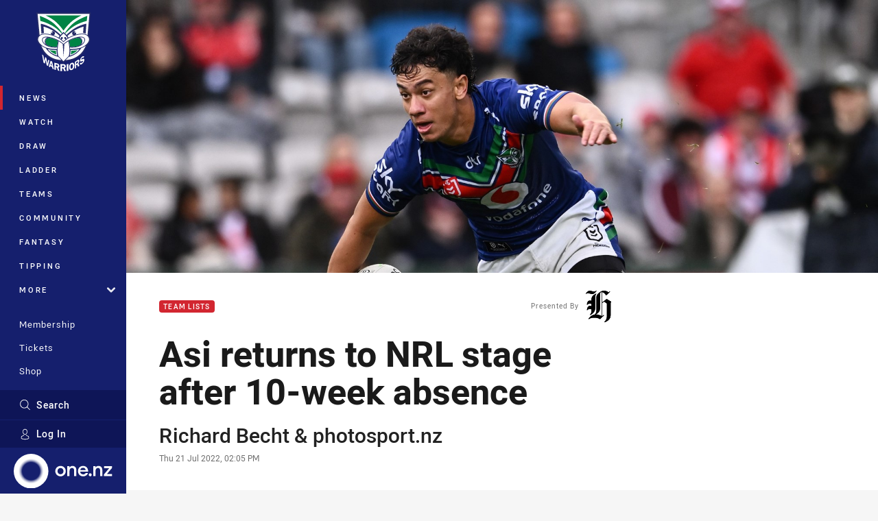

--- FILE ---
content_type: text/html; charset=utf-8
request_url: https://www.warriors.kiwi/news/2022/07/21/three-backline-changes-made/
body_size: 20469
content:




<!DOCTYPE html>
<html lang="en" class="no-js-keyboard-focus">
<head>
  <meta charset="utf-8" />
  <meta http-equiv="X-UA-Compatible" content="IE=edge" />
  <meta name="HandheldFriendly" content="true" />
  <meta name="MobileOptimized" content="320" />  
  <meta name="viewport" content="width=device-width, initial-scale=1" />
  <script src="https://cdn.optimizely.com/js/26919700052.js"></script>
  <title>Vodafone Warriors make three backline changes | Warriors</title>
  <script>document.documentElement.classList.remove('no-js');</script>

<link rel="preload" as="font" href="/Client/dist/public/fonts/rl2-bold.woff2" crossorigin>
<link rel="preload" as="font" href="/Client/dist/public/fonts/rl2-medium.woff2" crossorigin>
<link rel="preload" as="font" href="/Client/dist/public/fonts/rl2-regular.woff2" crossorigin>

<link href="/Client/dist/styles.48F64E1C.css" rel="stylesheet" />
  
  <link rel="manifest" href="/manifest.json" />
  <script charset="UTF-8" type="text/javascript">
  window["adrum-start-time"] = new Date().getTime();
  (function(config){
      config.appKey = "SY-AAB-NTB";
      config.adrumExtUrlHttp = "http://cdn.appdynamics.com";
      config.adrumExtUrlHttps = "https://cdn.appdynamics.com";
      config.beaconUrlHttp = "http://syd-col.eum-appdynamics.com";
      config.beaconUrlHttps = "https://syd-col.eum-appdynamics.com";
      config.useHTTPSAlways = true;
      config.resTiming = {"bufSize":200,"clearResTimingOnBeaconSend":true};
      config.maxUrlLength = 512;
  })(window["adrum-config"] || (window["adrum-config"] = {}));
  </script>
  <script src="//cdn.appdynamics.com/adrum/adrum-23.3.0.4265.js"></script>

    <link href="https://www.warriors.kiwi/news/2022/07/21/three-backline-changes-made/" rel="canonical" />
  <script>
    window.NRL_SITE_THEME = {"key":"warriors","logos":{"badge-basic24-mono.svg":"202512030522","badge-basic24.svg":"202512030522","badge-light.png":"202512030522","badge-light.svg":"202512030522","badge.png":"202512030522","badge.svg":"202512030522","header-background.png":"202512030522","header-background.svg":"202512030522","silhouette.png":"202512030522","silhouette.svg":"202512030522","text.svg":"202512030522"}};
      window.NRL_PAGE_DATA = {"name":"Asi returns to NRL stage after 10-week absence","pageId":1391217,"pageType":"article","path":"78756360/warriors.web/article","published":"2022-07-21T04:05:00+00:00","siteName":"Warriors","sponsor":"NZ Herald","age":"unknown","gen":"unknown","birthYear":"unknown","userAccess":"All","topic":["Team Lists","Warriors","Raiders","NRL News"],"competition":"Telstra Premiership","season":"2022","round":"Round 19","match":"Raiders v Warriors","teams":["Warriors (NRL)","Canberra Raiders (NRL)"],"players":["Chanel Harris-Tavita (506851)","Reece Walsh (510216)","Dallin Watene-Zelezniak (500532)","Tohu Harris (500594)","Ronald Volkman (100000365)","Daejarn Asi (506183)"],"authors":["Richard Becht","photosport.nz"]};
      window.dataLayer = [window.NRL_PAGE_DATA];
          window.NRL_RECAPTCHA_DATA = { key: "6Lerp2kUAAAAABYscFaWwboSP3DaaFwY9TjZOR26"};
    window.NRL_SITE_CONFIG = {watchingThatEnabled: true, };
  </script>

<script type="text/javascript">
<!-- Google Tag Manager -->
(function(w,d,s,l,i){w[l]=w[l]||[];w[l].push({'gtm.start':new Date().getTime(),event:'gtm.js'});
var f=d.getElementsByTagName(s)[0],
j=d.createElement(s),dl=l!='dataLayer'?'&l='+l:'';j.async=true;j.src=
'https://www.googletagmanager.com/gtm.js?id='+i+dl;f.parentNode.insertBefore(j,f);
})(window,document,'script','dataLayer','GTM-PV42QSK');
<!-- End Google Tag Manager -->
</script>
  


<meta itemprop="name" property="og:title" content="Asi returns to NRL stage after 10-week absence" />
  <meta name="description" property="og:description" content="Vodafone Warriors interim head coach Stacey Jones shuffles backline for clash against Raiders." />
  <meta itemprop="description" content="Vodafone Warriors interim head coach Stacey Jones shuffles backline for clash against Raiders." />


  <meta itemprop="image" property="og:image" content="https://www.warriors.kiwi/siteassets/2022/players-and-football-staff/daejarn-asi/daejarn-asi-1o.jpg?center=0.2%2C0.4&amp;preset=share" />
  <meta name="twitter:card" content="summary_large_image" />
  <meta name="twitter:site" content="@NZWarriors" />
<meta property="og:locale" content="en_AU" />
<meta property="og:type" content="article" />
<meta property="og:url" content="https://www.warriors.kiwi/news/2022/07/21/three-backline-changes-made/" />

  <meta property="og:site_name" content="Warriors" />

  <meta name="robots" content="index, follow, max-image-preview:large">

  <link rel="apple-touch-icon" sizes="180x180" href="/client/dist/favicons/warriors-180x180.png?bust=202512011">
  <link rel="icon" type="image/png" sizes="16x16" href="/client/dist/favicons/warriors-16x16.png?bust=202512011">
  <link rel="icon" type="image/png" sizes="32x32" href="/client/dist/favicons/warriors-32x32.png?bust=202512011">
  <link rel="icon" type="image/png" sizes="192x192" href="/client/dist/favicons/warriors-192x192.png?bust=202512011">
  <link rel="icon" type="image/png" sizes="260x260" href="/client/dist/favicons/warriors-260x260.png?bust=202512011">
  <link rel="mask-icon" href="/client/dist/logos/warriors-silhouette.svg?bust=202512011" color="#111111">

  
  <link href="https://fonts.googleapis.com/css?family=Noto+Serif:400,400i,700,700i&display=swap" rel="stylesheet" />
  <meta property="article:published_time" content="2022-07-21T04:05:00.0000000+00:00" />
  <meta property="article:modified_time" content="2022-07-22T00:02:34.0000000+00:00" />
  <meta property="article:section" content="Team Lists" />
    <meta name="twitter:label1" value="Reading time" />
    <meta name="twitter:data1" value="4 Minutes" />
  <script type="application/ld+json">
    {"@context":"http://schema.org","@type":"NewsArticle","description":"Vodafone Warriors interim head coach Stacey Jones makes three backline selection calls for Canberra encounter.","image":{"@context":"http://schema.org","@type":"ImageObject","url":"https://www.warriors.kiwi/siteassets/2022/players-and-football-staff/daejarn-asi/daejarn-asi-1o.jpg?center=0.2%2C0.4&preset=seo-card-large"},"mainEntityOfPage":"https://www.warriors.kiwi/news/2022/07/21/three-backline-changes-made/","about":{"@context":"http://schema.org","@type":"ItemList","itemListElement":[{"@context":"http://schema.org","@type":"Thing","name":"Team Lists","url":"https://www.warriors.kiwi/news/topic/team-lists/"},{"@context":"http://schema.org","@type":"Thing","name":"Warriors","url":"https://www.warriors.kiwi/news/topic/warriors/"},{"@context":"http://schema.org","@type":"Thing","name":"Raiders","url":"https://www.warriors.kiwi/news/topic/raiders/"},{"@context":"http://schema.org","@type":"Thing","name":"NRL News","url":"https://www.warriors.kiwi/news/topic/nrl-news/"}],"numberOfItems":4},"author":{"@context":"http://schema.org","@type":"Person","name":"Richard Becht","url":"https://www.warriors.kiwi/news/author/richard-becht/","familyName":"Becht","givenName":"Richard","jobTitle":"warriors.kiwi"},"dateModified":"2022-07-19T04:59:33+00:00","headline":"Asi returns to NRL stage after 10-week absence","datePublished":"2022-07-21T04:05:00+00:00","publisher":{"@context":"http://schema.org","@type":"Organization","name":"Warriors","url":"https://www.warriors.kiwi/","logo":{"@context":"http://schema.org","@type":"ImageObject","url":"https://www.warriors.kiwi/.theme/warriors/badge.png?bust=202512030522","width":336,"height":336}},"timeRequired":"PT4M"}
  </script>


  
</head>
<body class="t-root t-warriors ">
  <noscript> <iframe src="https://www.googletagmanager.com/ns.html?id=GTM-PV42QSK" height="0" width="0" style="display:none;visibility:hidden"></iframe> </noscript>
  <a aria-label="Press enter to skip to main content"
     class="keyboard-navigation u-border"
     href="#main-content">
    Skip to main content
  </a>
  <div id="nrl-dummy-ad"
       class="o-ad o-ad-dummy pub_300x250 pub_300x250m pub_728x90 text-ad textAd text_ad text_ads text-ads text-ad-links"></div>
  <script>!function () { function o(o, e, n) { var i = o + "-svg", t = new XMLHttpRequest, s = document.body, d = document.createElement("div"), a = n || window.location.protocol + "//" + window.location.hostname + (window.location.port ? ":" + window.location.port : ""), c = a + e, l = " no-svg"; if (d.id = i, s.insertBefore(d, s.childNodes[0]), "withCredentials" in t) t.withCredentials, t.open("GET", c, !0); else { if ("undefined" == typeof XDomainRequest) return void (s.className += l); t = new XDomainRequest, t.open("GET", c) } t.onload = function () { d.className = "u-visually-hidden", d.innerHTML = t.responseText }, t.onerror = function () { s.className += l }, setTimeout(function () { t.send() }, 0) } o("icons", "/Client/dist/svg/icons-sprite.CBB083B4.svg")}()</script>


  <div class="l-page ">
    <div class="l-page__secondary">


  <div id="vue-navigation"
       class="pre-quench t-warriors u-print-display-none">
    <nav aria-labelledby="navigation-title"
         class="navigation u-t-bg-color-primary "
         role="navigation"
         ref="navigation"
         :class="[positionClass, {'is-expanded': state.isNavExpanded}]"
    >

      <div class="navigation__headroom" id="js-headroom">
        <div class="navigation__header js-parallax-adjuster"
             ref="navMainHeader"
             v-on:touchmove="preventTouchMove($event, 'navMainHeader')">
          <h2 id="navigation-title" class="u-visually-hidden">Main</h2>

          <button aria-controls="navigation-menu"
                  aria-haspopup="true"
                  aria-label="Main navigation"
                  class="navigation-hamburger u-disable-hover-when-supports-touch"
                  v-bind:aria-expanded="state.isNavExpanded"
                  v-on:click="toggleNav()">
            <svg-icon class="navigation-hamburger__svg"
                      v-bind:icon="state.isNavExpanded ? 'cross' : 'hamburger'"></svg-icon>
          </button>

          <div class="navigation-logo">
            <a href="/" class="navigation-logo__link">
              <img alt="warriors logo" class="navigation-logo__badge" src="/.theme/warriors/badge-light.svg?bust=202512030522" />
              <img alt="warriors logo" class="navigation-logo__text" src="/.theme/warriors/text.svg?bust=202512030522" />
            </a>
          </div>
          <a
            aria-label="Search"
            class="navigation-search__small-screen-button"
            href="/search/"
          >
            <svg role="img" focusable="false" class="o-svg navigation-search__small-screen-svg">
              <use xlink:href="#svg-magnifier"/>
            </svg>
          </a>
        </div>
      </div>

      <div
        class="navigation__menu u-t-border-color-tint"
        id="navigation-menu"
        tabindex="-1"
        ref="navigationMenu"
      >
        <custom-scrollbar
          class="o-themed-scrollbar u-flex-grow-1 u-overflow-hidden"
          direction="vertical"
          id="navigation"
          ref="scrollbar"
          thumb-class="u-t-bg-color-secondary"
        >
          <div
            class="u-t-bg-color-primary u-t-border-color-tint-rm"
            slot="custom-scroll-target"
          >
            <ul class="navigation-list navigation-list--primary">
  <li>
    <a 
      class="navigation-list__link navigation-left-border u-disable-hover-when-supports-touch u-t-border-color-highlight-on-hover"
      href="/news/"
      v-bind:aria-current="isSelected('/news/', false)"
      v-bind:class="{ 'u-t-border-color-highlight is-selected': isSelected('/news/') }">
      News
    </a>
  </li>
  <li>
    <a 
      class="navigation-list__link navigation-left-border u-disable-hover-when-supports-touch u-t-border-color-highlight-on-hover"
      href="/watch/"
      v-bind:aria-current="isSelected('/watch/', false)"
      v-bind:class="{ 'u-t-border-color-highlight is-selected': isSelected('/watch/') }">
      Watch
    </a>
  </li>
  <li>
    <a 
      class="navigation-list__link navigation-left-border u-disable-hover-when-supports-touch u-t-border-color-highlight-on-hover"
      href="/draw/"
      v-bind:aria-current="isSelected('/draw/', false)"
      v-bind:class="{ 'u-t-border-color-highlight is-selected': isSelected('/draw/') }">
      Draw
    </a>
  </li>
  <li>
    <a 
      class="navigation-list__link navigation-left-border u-disable-hover-when-supports-touch u-t-border-color-highlight-on-hover"
      href="/ladder/"
      v-bind:aria-current="isSelected('/ladder/', false)"
      v-bind:class="{ 'u-t-border-color-highlight is-selected': isSelected('/ladder/') }">
      Ladder
    </a>
  </li>
  <li>
    <a 
      class="navigation-list__link navigation-left-border u-disable-hover-when-supports-touch u-t-border-color-highlight-on-hover"
      href="/teams/"
      v-bind:aria-current="isSelected('/teams/', false)"
      v-bind:class="{ 'u-t-border-color-highlight is-selected': isSelected('/teams/') }">
      Teams
    </a>
  </li>
  <li>
    <a 
      class="navigation-list__link navigation-left-border u-disable-hover-when-supports-touch u-t-border-color-highlight-on-hover"
      href="https://warriorscommunity.kiwi/"
      rel="noopener noreferrer"
      target="_blank"
      v-bind:aria-current="isSelected('https://warriorscommunity.kiwi/', false)"
      v-bind:class="{ 'u-t-border-color-highlight is-selected': isSelected('https://warriorscommunity.kiwi/') }">
      Community
    </a>
  </li>
  <li>
    <a 
      class="navigation-list__link navigation-left-border u-disable-hover-when-supports-touch u-t-border-color-highlight-on-hover"
      href="https://fantasy.nrl.com/"
      rel="noopener noreferrer"
      target="_blank"
      v-bind:aria-current="isSelected('https://fantasy.nrl.com/', false)"
      v-bind:class="{ 'u-t-border-color-highlight is-selected': isSelected('https://fantasy.nrl.com/') }">
      Fantasy
    </a>
  </li>
  <li>
    <a 
      class="navigation-list__link navigation-left-border u-disable-hover-when-supports-touch u-t-border-color-highlight-on-hover"
      href="https://tipping.nrl.com/"
      rel="noopener noreferrer"
      target="_blank"
      v-bind:aria-current="isSelected('https://tipping.nrl.com/', false)"
      v-bind:class="{ 'u-t-border-color-highlight is-selected': isSelected('https://tipping.nrl.com/') }">
      Tipping
    </a>
  </li>
                              <li>
                  <collapsible
                    button-class="navigation-list__link u-disable-hover-when-supports-touch u-spacing-pr-16 u-t-border-color-highlight-on-hover"
                    is-menu-button
                    v-bind:is-expanded-on-mount="isMoreExpandedOnMount"
                    v-on:collapsible-toggled="handleMenuButtonToggle"
                  >
                    <template slot="button-content">
                      More
                    </template>
                    <ul
                      class="navigation-list navigation-list--more u-t-bg-color-tint"
                      slot="button-target"
                      v-cloak
                    >
  <li>
    <a 
      class="navigation-list__link navigation-left-border u-disable-hover-when-supports-touch u-t-border-color-highlight-on-hover"
      href="/about/"
      v-bind:aria-current="isSelected('/about/', true)"
      v-bind:class="{ 'u-t-border-color-highlight is-selected': isSelected('/about/') }">
      About
    </a>
  </li>
  <li>
    <a 
      class="navigation-list__link navigation-left-border u-disable-hover-when-supports-touch u-t-border-color-highlight-on-hover"
      href="/pathways/"
      v-bind:aria-current="isSelected('/pathways/', true)"
      v-bind:class="{ 'u-t-border-color-highlight is-selected': isSelected('/pathways/') }">
      Pathways
    </a>
  </li>
  <li>
    <a 
      class="navigation-list__link navigation-left-border u-disable-hover-when-supports-touch u-t-border-color-highlight-on-hover"
      href="/wellbeing/"
      v-bind:aria-current="isSelected('/wellbeing/', true)"
      v-bind:class="{ 'u-t-border-color-highlight is-selected': isSelected('/wellbeing/') }">
      Wellbeing
    </a>
  </li>
  <li>
    <a 
      class="navigation-list__link navigation-left-border u-disable-hover-when-supports-touch u-t-border-color-highlight-on-hover"
      href="/about/harvey-norman-heartland-female-athlete/"
      v-bind:aria-current="isSelected('/about/harvey-norman-heartland-female-athlete/', true)"
      v-bind:class="{ 'u-t-border-color-highlight is-selected': isSelected('/about/harvey-norman-heartland-female-athlete/') }">
      Harvey Norman Athlete
    </a>
  </li>
                    </ul>
                  </collapsible>
                </li>
            </ul>

            <ul class="navigation-list navigation-list--secondary">
  <li>
    <a 
      class="navigation-list__link navigation-left-border u-disable-hover-when-supports-touch u-t-border-color-highlight-on-hover"
      href="https://am.ticketmaster.com/nzwarriors/"
      v-bind:aria-current="isSelected('https://am.ticketmaster.com/nzwarriors/', false)"
      v-bind:class="{ 'u-t-border-color-highlight is-selected': isSelected('https://am.ticketmaster.com/nzwarriors/') }">
      Membership
    </a>
  </li>
  <li>
    <a 
      class="navigation-list__link navigation-left-border u-disable-hover-when-supports-touch u-t-border-color-highlight-on-hover"
      href="https://www.ticketmaster.co.nz/one-new-zealand-warriors-tickets/artist/1297217#about"
      rel="noopener noreferrer"
      target="_blank"
      v-bind:aria-current="isSelected('https://www.ticketmaster.co.nz/one-new-zealand-warriors-tickets/artist/1297217#about', false)"
      v-bind:class="{ 'u-t-border-color-highlight is-selected': isSelected('https://www.ticketmaster.co.nz/one-new-zealand-warriors-tickets/artist/1297217#about') }">
      Tickets
    </a>
  </li>
  <li>
    <a 
      class="navigation-list__link navigation-left-border u-disable-hover-when-supports-touch u-t-border-color-highlight-on-hover"
      href="https://warriorsstore.co.nz/"
      rel="noopener noreferrer"
      target="_blank"
      v-bind:aria-current="isSelected('https://warriorsstore.co.nz/', false)"
      v-bind:class="{ 'u-t-border-color-highlight is-selected': isSelected('https://warriorsstore.co.nz/') }">
      Shop
    </a>
  </li>
  <li>
    <a 
      class="navigation-list__link navigation-left-border u-disable-hover-when-supports-touch u-t-border-color-highlight-on-hover"
      href="/corporate/"
      v-bind:aria-current="isSelected('/corporate/', false)"
      v-bind:class="{ 'u-t-border-color-highlight is-selected': isSelected('/corporate/') }">
      Corporate
    </a>
  </li>
            </ul>

          </div>
        </custom-scrollbar>
        <div>
            <a
              class="navigation-search navigation-left-border u-t-bg-color-tint u-t-border-color-highlight-on-hover"
              href="/search/"
              v-bind:aria-current="isSelected('/search/')"
              v-bind:class="{ 'u-t-border-color-highlight is-selected': isSelected('/search/') }"
            >
              <div class="navigation-search__link">
                <svg
                  class="o-svg navigation-search__svg"
                  focusable="false"
                  role="img"
                >
                  <use xlink:href="#svg-magnifier" />
                </svg>
                Search
              </div>
            </a>
                        <div class="navigation-account">
                <a
                  aria-controls="nrl-account"
                  class="navigation-account-button navigation-left-border u-flex-grow-1 u-t-bg-color-tint u-t-border-color-highlight-on-hover"
                  href="/account/login?ReturnUrl=%2Fnews%2F2022%2F07%2F21%2Fthree-backline-changes-made%2F"
                >
                  <svg
                    role="img"
                    focusable="false"
                    class="o-svg navigation-account-button__svg"
                  >
                    <use xlink:href="#svg-bust" />
                  </svg>
                  Log In
                </a>
              </div>

            <div
              class="navigation-sponsor u-t-border-color-tint"
              ref="navMainSponsor"
              v-on:touchmove="preventTouchMove($event, 'navMainSponsor')"
            >
              <h3
                class="u-visually-hidden"
                id="navigation-sponsor-title"
              >
                Major Sponsors
              </h3>
              <ul class="navigation-sponsor__list">
                  <li class="navigation-sponsor__list-item">
                    <a
                      class="navigation-sponsor__link"
                      href="https://one.nz/"
                      rel="noopener noreferrer"
                      target="_blank"
                    >
                      <img
                        alt="One NZ"
                        class="navigation-sponsor__svg"
                        src="https://www.warriors.kiwi/siteassets/.lookups/sponsors/one_horizontal_light.svg?preset=sponsor-navigation"
                      />
                    </a>
                  </li>
              </ul>
            </div>
        </div>
      </div>
    </nav>
  </div>


    </div>
    <main class="l-page-primary" role="main">

      <div class="u-visually-hidden"
           data-nosnippet
           id="main-content"
           tabindex="-1">
        You have skipped the navigation, tab for page content
      </div>
      <div class="l-page-primary__top ">

        





<article>
        <div class="hero-wrap" >
          <div class="hero js-parallax hero-size--default">
            <picture>
              <source media="(max-width: 47.9375em)" srcset="/siteassets/2022/players-and-football-staff/daejarn-asi/daejarn-asi-1o.jpg?center=0.2%2C0.4&amp;preset=hero-article-small" />
              <img class="hero__image js-parallax__image u-print-visibility-visible" src="/siteassets/2022/players-and-football-staff/daejarn-asi/daejarn-asi-1o.jpg?center=0.2%2C0.4&amp;preset=hero-primary-wide" alt="Asi returns to NRL stage after 10-week absence" />
            </picture>
          </div>
        </div>

  <div 
    class="o-article-meta-strip"
    data-nosnippet
  >
    <div class="l-content">
      <div class="l-content__primary">
        <div class="l-grid">
          <div class="l-grid__cell l-grid__cell--padding-16 l-grid__cell--padding-24-at-960">
            <div class="l-grid l-grid--spacing-16 l-grid--spacing-24-at-960">
              <div class="l-grid__cell l-grid__cell--100 l-grid__cell--83-at-960 l-grid__cell--66-at-1200">
                <div class="header">
                  <div class="header__topic-btyb-wrapper">

<span class="o-lozenge" >
      <a class="o-lozenge__topic" href="https://www.warriors.kiwi/news/topic/team-lists/">
        Team Lists
      </a>


</span>


    <a href="http://www.nzherald.co.nz/" rel="noopener noreferrer" target="_blank">
        <p class="btyb header__btyb" >
    <span class="btyb__text">Presented By</span>
    <img class="btyb__image" src="https://www.warriors.kiwi/siteassets/.lookups/sponsors/nz-herald_h_black_rgb.svg?preset=sponsor-small" alt="NZ Herald" />
  </p>

    </a>

                  </div>
                  <h1 class="header__title header__title--article" >Asi returns to NRL stage after 10-week absence</h1>
                </div>

                  <div class="author 
                      author--multiple
                      ">
                    <dl>
                      <dt class="u-visually-hidden">Author</dt>
                      <dd class="u-flex-column" >
                        <span class="author__name u-font-weight-500">
                              <a class="u-color-text-base u-t-color-highlight-on-hover" rel="noopener noreferrer" href="https://www.warriors.kiwi/news/author/richard-becht/">Richard Becht</a>
 &amp;                               <a class="u-color-text-base u-t-color-highlight-on-hover" rel="noopener noreferrer" href="https://www.warriors.kiwi/news/author/photosport.nz/">photosport.nz</a>
                        </span>
                      </dd>
                      <dt class="u-visually-hidden">Timestamp</dt>
                      <dd class="author__timestamp u-color-gray-8">
                        <time datetime="2022-07-21T04:05:00Z">
                          Thu 21 Jul 2022, 02:05 PM
                        </time>
                      </dd>
                    </dl>
                  </div>
              </div>
            </div>
          </div>
        </div>
      </div>
    </div>
  </div>

  <div class="l-content">
    <div class="l-content__primary">
      <div class="l-grid">
        <div class="l-grid__cell l-grid__cell--padding-16 l-grid__cell--padding-24-at-960">
          <div class="l-grid l-grid--spacing-16 l-grid--spacing-24-at-960">
            <div class="l-grid__cell l-grid__cell--100 l-grid__cell--83-at-960 l-grid__cell--66-at-1200">

<div class="share-block u-display-flex u-print-display-none"
     data-nosnippet
     id="vue-share-block"
     q-r-data='{ "targeting": "NRL_PAGE_DATA" }'
>
  <h2 class="u-visually-hidden">Share on social media</h2>
  <ul class="share-block__list u-display-flex">
    <li>
      <a href="http://www.facebook.com/sharer/sharer.php?u=https%3a%2f%2fwww.warriors.kiwi%2fnews%2f2022%2f07%2f21%2fthree-backline-changes-made%2f"
         class="social-icon-link  social-icon-link--network-facebook u-border u-t-border-color-secondary-on-hover u-t-color-secondary-on-hover"
         v-on:click="handleClick($event)"
      >
        <svg role="img" focusable="false" class="o-svg social-icon-link__svg">
          <use xlink:href="#svg-logo-facebook"/>
        </svg>
        <span class="u-visually-hidden">Share via Facebook</span>
      </a>
    </li>
    <li>
      <a href="http://www.twitter.com/intent/tweet?url=https%3a%2f%2fwww.warriors.kiwi%2fnews%2f2022%2f07%2f21%2fthree-backline-changes-made%2f&text=Vodafone+Warriors+make+three+backline+changes&via=NZWarriors"
         class="social-icon-link  social-icon-link--network-twitter u-border u-t-border-color-secondary-on-hover u-t-color-secondary-on-hover"
         v-on:click="handleClick($event)"
      >
        <svg role="img" focusable="false" class="o-svg social-icon-link__svg">
          <use xlink:href="#svg-logo-twitter"/>
        </svg>
        <span class="u-visually-hidden">Share via Twitter</span>
      </a>
    </li>
    <li>
      <a href="whatsapp://send?text=https%3a%2f%2fwww.warriors.kiwi%2fnews%2f2022%2f07%2f21%2fthree-backline-changes-made%2f"
         class="social-icon-link  social-icon-link--network-whats-app u-border u-t-border-color-secondary-on-hover u-t-color-secondary-on-hover"
         v-on:click="handleClick($event)"
      >
        <svg role="img" focusable="false" class="o-svg social-icon-link__svg">
          <use xlink:href="#svg-logo-whats-app"/>
        </svg>
        <span class="u-visually-hidden">Share via Whats-app</span>
      </a>
    </li>
    <li>
      <a href="https://reddit.com/submit?url=https%3a%2f%2fwww.warriors.kiwi%2fnews%2f2022%2f07%2f21%2fthree-backline-changes-made%2f&title=Vodafone+Warriors+make+three+backline+changes"
         class="social-icon-link  social-icon-link--network-reddit u-border u-t-border-color-secondary-on-hover u-t-color-secondary-on-hover"
         v-on:click="handleClick($event)"
      >
        <svg role="img" focusable="false" class="o-svg social-icon-link__svg">
          <use xlink:href="#svg-logo-reddit"/>
        </svg>
        <span class="u-visually-hidden">Share via Reddit</span>
      </a>
    </li>
    <li>
      <a href="mailto:?subject=Vodafone+Warriors+make+three+backline+changes&body=Vodafone Warriors interim head coach Stacey Jones shuffles backline for clash against Raiders. https%3a%2f%2fwww.warriors.kiwi%2fnews%2f2022%2f07%2f21%2fthree-backline-changes-made%2f"
         class="social-icon-link  social-icon-link--network-email u-border u-t-border-color-secondary-on-hover u-t-color-secondary-on-hover"
         v-on:click="handleClick($event)"
      >
        <svg role="img" focusable="false" class="o-svg social-icon-link__svg">
          <use xlink:href="#svg-logo-email"/>
        </svg>
        <span class="u-visually-hidden">Share via Email</span>
      </a>
    </li>
  </ul>
</div>


              <div class="s-cms-content s-cms-content--article" >
<p>Vodafone Warriors half Daejarn Asi is back in the NRL frontline after a 10-week absence since his last first-grade outing.</p>
<p>After joining the club from North Queensland in late April, the 21-year-old Asi made four consecutive appearances alongside Shaun Johnson replacing an injured Chanel Harris-Tavita but has since been working on his game with feeder club Redcliffe in the Hostplus Cup.</p><div
  class="vue-ad " 
  q-data='{"additionalClass": "u-spacing-mv-24", "alias": "DAS-03", "isGamblingWarning": "False", "pos":1, "provider":""}' 
  q-r-data='{"targeting": "NRL_PAGE_DATA"}'>
  <q-template></q-template>
</div>

<p>Asi’s last game was the round 11 encounter with St George Illawarra before Harris-Tavita returned from injury the following week.</p>
<p>But interim head coach Stacey Jones has shuffled his deck for Saturday’s away clash against Canberra including a recall in the halves for the left-footed Asi after a series of impressive displays for the Dolphins.</p>
<p>He has been a key contributor in a run which has seen Redcliffe surge into fourth spot on the ladder on the back of an eight-game unbeaten streak.</p>
<p>The Dolphins won just one of their first six games this season but have recovered with seven victories and a draw in the last two months.</p>
<p>Asi has featured in five of those games scoring two tries while providing six try assists – three against Norths Devils last week – as well as two line breaks, four line break assists, eight tackle breaks, five off loads, an effective kicking game and a keenness to run the football.</p>
<p>He has been recalled ahead of rookie Ronald Volkman, who was used at standoff against Penrith and the Wests Tigers but wasn’t considered for last week’s encounter with the Eels.</p>
<p>While Asi comes back into the mix, Harris-Tavita starts at fullback and Reece Walsh moves to the bench for the 19th-round clash at GIO Stadium.</p>
<p>Also back in the side is right winger Dallin Watene-Zelezniak after missing last Friday night’s loss to the Parramatta Eels following a positive Covid test.</p>
</div>





  <div class="u-spacing-mv-24">
    <div class="o-rounded-box o-shadowed-box u-flex-align-items-center u-flex-column u-spacing-p-16">
      <div class="u-max-width-900 u-width-100">






<div 
  class="u-display-flex eqio js-eqio"
  data-eqio-prefix="match"
  data-eqio-sizes='["<186", "<236", "<260", ">342", "<388", ">488", "<627", ">628", ">736", ">920"]'
>
  <div class="match   u-width-100">
    <h3 class="u-visually-hidden">Match: Raiders v Warriors</h3>
    <a
      class="u-flex-column u-flex-align-items-center u-spacing-mb-16 u-width-100"
      href="/draw/nrl-premiership/2022/round-19-raiders-v-warriors/"
    >
      <div class="match-header l-billboard-max-width u-display-flex u-flex-justify-content-center">
          <p class="match-header__title">Round 19 - <time class="js-local-datetime" datetime="2022-07-23T05:00:00Z" data-local-datetime-options="dddd Do MMMM">Round 19 - Saturday 23 Jul</time></p>


        <div class="match-clock">
            <span class="match-clock__period u-color-gray-8">
              F<span class="match-clock__period-abbreviation">ull&nbsp;</span>T<span class="match-clock__period-abbreviation">ime</span>
            </span>
        </div>

          <div class="match-team match-team--home">
    <div class="match-team-logo-info-wrap">
      <img class="match-team__svg match-team__svg--home" src="/.theme/raiders/badge.svg?bust=202512030522" alt="Raiders" />
      <div class="match-team__info match-team__info--home">
        <p class="u-visually-hidden">home Team</p>
        <p class="match-team__name match-team__name--home">Raiders</p>
      </div>
    </div>

      <div class="match-team__score match-team__score--home ">
        <span class="u-visually-hidden">Scored</span> 26 <span class="u-visually-hidden">points</span>
      </div>
  </div>

          <div class="match-team match-team--away">
    <div class="match-team-logo-info-wrap">
      <img class="match-team__svg match-team__svg--away" src="/.theme/warriors/badge.svg?bust=202512030522" alt="Warriors" />
      <div class="match-team__info ">
        <p class="u-visually-hidden">away Team</p>
        <p class="match-team__name match-team__name--away">Warriors</p>
      </div>
    </div>

      <div class="match-team__score match-team__score--away u-font-weight-300">
        <span class="u-visually-hidden">Scored</span> 14 <span class="u-visually-hidden">points</span>
      </div>
  </div>

      </div>
    </a>


    <div class="u-flex-center u-gap-16 u-print-display-none u-spacing-mb-16 u-spacing-ph-16 u-width-100 ">

    </div>
  </div>
</div>
      </div>
          <div class="u-border-top u-max-width-900 u-spacing-pv-16 u-text-align-center u-width-100">

              <h3 class="teamsheet-group__title u-spacing-mb-16 u-text-case-upper">Team Lists</h3>

            <h4 class="teamsheet-group__title teamsheet-group__title--sub u-spacing-mb-16 u-text-case-upper">Backs</h4>
            <ul>
                <li class="team-list u-spacing-mb-8">
                  <div class="team-list-profile team-list-profile--home">
                    <div class="team-list-profile__name">

                        <span class="u-visually-hidden">Fullback for Raiders is number 1</span>
Xavier                        <span class="u-font-weight-700 u-display-block u-display-inline-at-600">Savage</span>
                    </div>
                  </div>

                  <div class="team-list-position" aria-hidden="true">
                    <p class="u-display-flex">
                      <span class="team-list-position__number">1</span>
                    </p>
                  </div>

                  <div class="team-list-profile team-list-profile--away">
                    <div class="team-list-profile__name">
                        <span class="u-visually-hidden">Fullback for Warriors is number 1</span>
Chanel                        <span class="u-font-weight-700 u-display-block u-display-inline-at-600">
                          Harris-Tavita
                        </span>
                    </div>
                  </div>
                </li>
                <li class="team-list u-spacing-mb-8">
                  <div class="team-list-profile team-list-profile--home">
                    <div class="team-list-profile__name">

                        <span class="u-visually-hidden">Winger for Raiders is number 2</span>
Nick                        <span class="u-font-weight-700 u-display-block u-display-inline-at-600">Cotric</span>
                    </div>
                  </div>

                  <div class="team-list-position" aria-hidden="true">
                    <p class="u-display-flex">
                      <span class="team-list-position__number">2</span>
                    </p>
                  </div>

                  <div class="team-list-profile team-list-profile--away">
                    <div class="team-list-profile__name">
                        <span class="u-visually-hidden">Winger for Warriors is number 2</span>
Dallin                        <span class="u-font-weight-700 u-display-block u-display-inline-at-600">
                          Watene-Zelezniak
                        </span>
                    </div>
                  </div>
                </li>
                <li class="team-list u-spacing-mb-8">
                  <div class="team-list-profile team-list-profile--home">
                    <div class="team-list-profile__name">

                        <span class="u-visually-hidden">Centre for Raiders is number 3</span>
Matthew                        <span class="u-font-weight-700 u-display-block u-display-inline-at-600">Timoko</span>
                    </div>
                  </div>

                  <div class="team-list-position" aria-hidden="true">
                    <p class="u-display-flex">
                      <span class="team-list-position__number">3</span>
                    </p>
                  </div>

                  <div class="team-list-profile team-list-profile--away">
                    <div class="team-list-profile__name">
                        <span class="u-visually-hidden">Centre for Warriors is number 3</span>
Jesse                        <span class="u-font-weight-700 u-display-block u-display-inline-at-600">
                          Arthars
                        </span>
                    </div>
                  </div>
                </li>
                <li class="team-list u-spacing-mb-8">
                  <div class="team-list-profile team-list-profile--home">
                    <div class="team-list-profile__name">

                        <span class="u-visually-hidden">Centre for Raiders is number 4</span>
Sebastian                        <span class="u-font-weight-700 u-display-block u-display-inline-at-600">Kris</span>
                    </div>
                  </div>

                  <div class="team-list-position" aria-hidden="true">
                    <p class="u-display-flex">
                      <span class="team-list-position__number">4</span>
                    </p>
                  </div>

                  <div class="team-list-profile team-list-profile--away">
                    <div class="team-list-profile__name">
                        <span class="u-visually-hidden">Centre for Warriors is number 4</span>
Adam                        <span class="u-font-weight-700 u-display-block u-display-inline-at-600">
                          Pompey
                        </span>
                    </div>
                  </div>
                </li>
                <li class="team-list u-spacing-mb-8">
                  <div class="team-list-profile team-list-profile--home">
                    <div class="team-list-profile__name">

                        <span class="u-visually-hidden">Winger for Raiders is number 5</span>
Albert                        <span class="u-font-weight-700 u-display-block u-display-inline-at-600">Hopoate</span>
                    </div>
                  </div>

                  <div class="team-list-position" aria-hidden="true">
                    <p class="u-display-flex">
                      <span class="team-list-position__number">5</span>
                    </p>
                  </div>

                  <div class="team-list-profile team-list-profile--away">
                    <div class="team-list-profile__name">
                        <span class="u-visually-hidden">Winger for Warriors is number 5</span>
Marcelo                        <span class="u-font-weight-700 u-display-block u-display-inline-at-600">
                          Montoya
                        </span>
                    </div>
                  </div>
                </li>
                <li class="team-list u-spacing-mb-8">
                  <div class="team-list-profile team-list-profile--home">
                    <div class="team-list-profile__name">

                        <span class="u-visually-hidden">Five-Eighth for Raiders is number 6</span>
Jack                        <span class="u-font-weight-700 u-display-block u-display-inline-at-600">Wighton</span>
                    </div>
                  </div>

                  <div class="team-list-position" aria-hidden="true">
                    <p class="u-display-flex">
                      <span class="team-list-position__number">6</span>
                    </p>
                  </div>

                  <div class="team-list-profile team-list-profile--away">
                    <div class="team-list-profile__name">
                        <span class="u-visually-hidden">Five-Eighth for Warriors is number 6</span>
Daejarn                        <span class="u-font-weight-700 u-display-block u-display-inline-at-600">
                          Asi
                        </span>
                    </div>
                  </div>
                </li>
                <li class="team-list u-spacing-mb-8">
                  <div class="team-list-profile team-list-profile--home">
                    <div class="team-list-profile__name">

                        <span class="u-visually-hidden">Halfback for Raiders is number 7</span>
Jamal                        <span class="u-font-weight-700 u-display-block u-display-inline-at-600">Fogarty</span>
                    </div>
                  </div>

                  <div class="team-list-position" aria-hidden="true">
                    <p class="u-display-flex">
                      <span class="team-list-position__number">7</span>
                    </p>
                  </div>

                  <div class="team-list-profile team-list-profile--away">
                    <div class="team-list-profile__name">
                        <span class="u-visually-hidden">Halfback for Warriors is number 7</span>
Shaun                        <span class="u-font-weight-700 u-display-block u-display-inline-at-600">
                          Johnson
                        </span>
                    </div>
                  </div>
                </li>
            </ul>
          </div>
          <div class="u-border-top u-max-width-900 u-spacing-pv-16 u-text-align-center u-width-100">


            <h4 class="teamsheet-group__title teamsheet-group__title--sub u-spacing-mb-16 u-text-case-upper">Forwards</h4>
            <ul>
                <li class="team-list u-spacing-mb-8">
                  <div class="team-list-profile team-list-profile--home">
                    <div class="team-list-profile__name">

                        <span class="u-visually-hidden">Prop for Raiders is number 8</span>
Josh                        <span class="u-font-weight-700 u-display-block u-display-inline-at-600">Papalii</span>
                    </div>
                  </div>

                  <div class="team-list-position" aria-hidden="true">
                    <p class="u-display-flex">
                      <span class="team-list-position__number">8</span>
                    </p>
                  </div>

                  <div class="team-list-profile team-list-profile--away">
                    <div class="team-list-profile__name">
                        <span class="u-visually-hidden">Prop for Warriors is number 8</span>
Addin                        <span class="u-font-weight-700 u-display-block u-display-inline-at-600">
                          Fonua-Blake
                        </span>
                    </div>
                  </div>
                </li>
                <li class="team-list u-spacing-mb-8">
                  <div class="team-list-profile team-list-profile--home">
                    <div class="team-list-profile__name">

                        <span class="u-visually-hidden">Hooker for Raiders is number 9</span>
Zac                        <span class="u-font-weight-700 u-display-block u-display-inline-at-600">Woolford</span>
                    </div>
                  </div>

                  <div class="team-list-position" aria-hidden="true">
                    <p class="u-display-flex">
                      <span class="team-list-position__number">9</span>
                    </p>
                  </div>

                  <div class="team-list-profile team-list-profile--away">
                    <div class="team-list-profile__name">
                        <span class="u-visually-hidden">Hooker for Warriors is number 9</span>
Wayde                        <span class="u-font-weight-700 u-display-block u-display-inline-at-600">
                          Egan
                        </span>
                    </div>
                  </div>
                </li>
                <li class="team-list u-spacing-mb-8">
                  <div class="team-list-profile team-list-profile--home">
                    <div class="team-list-profile__name">

                        <span class="u-visually-hidden">Prop for Raiders is number 10</span>
Joseph                        <span class="u-font-weight-700 u-display-block u-display-inline-at-600">Tapine</span>
                    </div>
                  </div>

                  <div class="team-list-position" aria-hidden="true">
                    <p class="u-display-flex">
                      <span class="team-list-position__number">10</span>
                    </p>
                  </div>

                  <div class="team-list-profile team-list-profile--away">
                    <div class="team-list-profile__name">
                        <span class="u-visually-hidden">Prop for Warriors is number 10</span>
Tohu                        <span class="u-font-weight-700 u-display-block u-display-inline-at-600">
                          Harris
                        </span>
                    </div>
                  </div>
                </li>
                <li class="team-list u-spacing-mb-8">
                  <div class="team-list-profile team-list-profile--home">
                    <div class="team-list-profile__name">

                        <span class="u-visually-hidden">2nd Row for Raiders is number 11</span>
Hudson                        <span class="u-font-weight-700 u-display-block u-display-inline-at-600">Young</span>
                    </div>
                  </div>

                  <div class="team-list-position" aria-hidden="true">
                    <p class="u-display-flex">
                      <span class="team-list-position__number">11</span>
                    </p>
                  </div>

                  <div class="team-list-profile team-list-profile--away">
                    <div class="team-list-profile__name">
                        <span class="u-visually-hidden">2nd Row for Warriors is number 11</span>
Euan                        <span class="u-font-weight-700 u-display-block u-display-inline-at-600">
                          Aitken
                        </span>
                    </div>
                  </div>
                </li>
                <li class="team-list u-spacing-mb-8">
                  <div class="team-list-profile team-list-profile--home">
                    <div class="team-list-profile__name">

                        <span class="u-visually-hidden">2nd Row for Raiders is number 12</span>
Elliott                        <span class="u-font-weight-700 u-display-block u-display-inline-at-600">Whitehead</span>
                    </div>
                  </div>

                  <div class="team-list-position" aria-hidden="true">
                    <p class="u-display-flex">
                      <span class="team-list-position__number">12</span>
                        <span class="team-list-position__number u-text-align-left">17</span>
                    </p>
                  </div>

                  <div class="team-list-profile team-list-profile--away">
                    <div class="team-list-profile__name">
                        <span class="u-visually-hidden">2nd Row for Warriors is number 17</span>
Jack                        <span class="u-font-weight-700 u-display-block u-display-inline-at-600">
                          Murchie
                        </span>
                    </div>
                  </div>
                </li>
                <li class="team-list u-spacing-mb-8">
                  <div class="team-list-profile team-list-profile--home">
                    <div class="team-list-profile__name">

                        <span class="u-visually-hidden">Lock for Raiders is number 13</span>
Adam                        <span class="u-font-weight-700 u-display-block u-display-inline-at-600">Elliott</span>
                    </div>
                  </div>

                  <div class="team-list-position" aria-hidden="true">
                    <p class="u-display-flex">
                      <span class="team-list-position__number">13</span>
                    </p>
                  </div>

                  <div class="team-list-profile team-list-profile--away">
                    <div class="team-list-profile__name">
                        <span class="u-visually-hidden">Lock for Warriors is number 13</span>
Jazz                        <span class="u-font-weight-700 u-display-block u-display-inline-at-600">
                          Tevaga
                        </span>
                    </div>
                  </div>
                </li>
            </ul>
          </div>
          <div class="u-border-top u-max-width-900 u-spacing-pv-16 u-text-align-center u-width-100">


            <h4 class="teamsheet-group__title teamsheet-group__title--sub u-spacing-mb-16 u-text-case-upper">Interchange</h4>
            <ul>
                <li class="team-list u-spacing-mb-8">
                  <div class="team-list-profile team-list-profile--home">
                    <div class="team-list-profile__name">

                        <span class="u-visually-hidden">Interchange for Raiders is number 14</span>
Tom                        <span class="u-font-weight-700 u-display-block u-display-inline-at-600">Starling</span>
                    </div>
                  </div>

                  <div class="team-list-position" aria-hidden="true">
                    <p class="u-display-flex">
                      <span class="team-list-position__number">14</span>
                        <span class="team-list-position__number u-text-align-left">12</span>
                    </p>
                  </div>

                  <div class="team-list-profile team-list-profile--away">
                    <div class="team-list-profile__name">
                        <span class="u-visually-hidden">Interchange for Warriors is number 12</span>
Josh                        <span class="u-font-weight-700 u-display-block u-display-inline-at-600">
                          Curran
                        </span>
                    </div>
                  </div>
                </li>
                <li class="team-list u-spacing-mb-8">
                  <div class="team-list-profile team-list-profile--home">
                    <div class="team-list-profile__name">

                        <span class="u-visually-hidden">Interchange for Raiders is number 15</span>
Ryan                        <span class="u-font-weight-700 u-display-block u-display-inline-at-600">Sutton</span>
                    </div>
                  </div>

                  <div class="team-list-position" aria-hidden="true">
                    <p class="u-display-flex">
                      <span class="team-list-position__number">15</span>
                        <span class="team-list-position__number u-text-align-left">14</span>
                    </p>
                  </div>

                  <div class="team-list-profile team-list-profile--away">
                    <div class="team-list-profile__name">
                        <span class="u-visually-hidden">Interchange for Warriors is number 14</span>
Reece                        <span class="u-font-weight-700 u-display-block u-display-inline-at-600">
                          Walsh
                        </span>
                    </div>
                  </div>
                </li>
                <li class="team-list u-spacing-mb-8">
                  <div class="team-list-profile team-list-profile--home">
                    <div class="team-list-profile__name">

                        <span class="u-visually-hidden">Interchange for Raiders is number 16</span>
Emre                        <span class="u-font-weight-700 u-display-block u-display-inline-at-600">Guler</span>
                    </div>
                  </div>

                  <div class="team-list-position" aria-hidden="true">
                    <p class="u-display-flex">
                      <span class="team-list-position__number">16</span>
                        <span class="team-list-position__number u-text-align-left">15</span>
                    </p>
                  </div>

                  <div class="team-list-profile team-list-profile--away">
                    <div class="team-list-profile__name">
                        <span class="u-visually-hidden">Interchange for Warriors is number 15</span>
Bunty                        <span class="u-font-weight-700 u-display-block u-display-inline-at-600">
                          Afoa
                        </span>
                    </div>
                  </div>
                </li>
                <li class="team-list u-spacing-mb-8">
                  <div class="team-list-profile team-list-profile--home">
                    <div class="team-list-profile__name">

                        <span class="u-visually-hidden">Interchange for Raiders is number 17</span>
Corey                        <span class="u-font-weight-700 u-display-block u-display-inline-at-600">Harawira-Naera</span>
                    </div>
                  </div>

                  <div class="team-list-position" aria-hidden="true">
                    <p class="u-display-flex">
                      <span class="team-list-position__number">17</span>
                        <span class="team-list-position__number u-text-align-left">18</span>
                    </p>
                  </div>

                  <div class="team-list-profile team-list-profile--away">
                    <div class="team-list-profile__name">
                        <span class="u-visually-hidden">Interchange for Warriors is number 18</span>
Eliesa                        <span class="u-font-weight-700 u-display-block u-display-inline-at-600">
                          Katoa
                        </span>
                    </div>
                  </div>
                </li>
            </ul>
          </div>
          <div class="u-border-top u-max-width-900 u-spacing-pv-16 u-text-align-center u-width-100">


            <h4 class="teamsheet-group__title teamsheet-group__title--sub u-spacing-mb-16 u-text-case-upper">Reserves</h4>
            <ul>
                <li class="team-list u-spacing-mb-8">
                  <div class="team-list-profile team-list-profile--home">
                    <div class="team-list-profile__name">

                        <span class="u-visually-hidden">Replacement for Raiders is number 21</span>
Ata                        <span class="u-font-weight-700 u-display-block u-display-inline-at-600">Mariota</span>
                    </div>
                  </div>

                  <div class="team-list-position" aria-hidden="true">
                    <p class="u-display-flex">
                      <span class="team-list-position__number">21</span>
                        <span class="team-list-position__number u-text-align-left">23</span>
                    </p>
                  </div>

                  <div class="team-list-profile team-list-profile--away">
                    <div class="team-list-profile__name">
                        <span class="u-visually-hidden">Replacement for Warriors is number 23</span>
Jackson                        <span class="u-font-weight-700 u-display-block u-display-inline-at-600">
                          Frei
                        </span>
                    </div>
                  </div>
                </li>
            </ul>
          </div>
              <div class="u-border-top u-max-width-900 u-spacing-pv-16 u-text-align-center u-width-100">
          <h4 class="teamsheet-group__title teamsheet-group__title--sub u-spacing-mb-16">Match Officials</h4>
          <ul>
              <li class="team-list u-flex-justify-content-center u-spacing-mb-8">
                Referee: Chris Sutton
              </li>
              <li class="team-list u-flex-justify-content-center u-spacing-mb-8">
                Senior Review Official: Kasey Badger
              </li>
          </ul>
        </div>
      <div class="u-border-top u-max-width-900 u-spacing-pv-16 u-text-align-center u-width-100">
        <p class="o-text">Last updated: 
          <time
            class="js-local-datetime"
            data-local-datetime-options='hh:mm a dddd Do MMMM YYYY'
            datetime="2024-09-07T12:26:19Z"
          >
            9/7/2024 12:26:19 PM
          </time>
        </p>
      </div>
    </div>
  </div>

<div class="s-cms-content">
<p>The 23-year-old Harris-Tavita delivered a player of the day performance when he was called in to start at fullback after Walsh (Covid) was ruled out of the homecoming match against the Wests Tigers at Mount Smart Stadium on July 3.</p><div
  class="vue-ad " 
  q-data='{"additionalClass": "u-spacing-mv-24", "alias": "DAS-03", "isGamblingWarning": "False", "pos":2, "provider":""}' 
  q-r-data='{"targeting": "NRL_PAGE_DATA"}'>
  <q-template></q-template>
</div>

<p>When Walsh returned last week, interim head coach Stacey Jones switched Harris-Tavita to standoff after Volkman wasn’t considered due to his illness.</p>
<p>Watene-Zelezniak, the club’s top try scorer with seven touchdowns in 11 appearances, slots back onto the right wing for Edward Kosi.</p>
<p>While Jones has made selection calls in the backline, the starting forward pack is unchanged from the one originally selected to face the Eels.</p>
<p>Captain Tohu Harris will again wear the #10 jersey following his player of the day display in the loss to Parramatta. In 70 minutes on the field he made 170 metres from 17 runs with a line break, a line break assist and a try assist along with a game-high 44 tackles.</p>
<p>Walsh joins front rowers Bunty Afoa and Aaron Pene plus back rower Jack Murchie on the interchange while hooker Freddy Lussick moves to the extended bench.</p>
<p>The Vodafone Warriors face a Canberra side buoyed by a 20-16 win over Melbourne which has it sitting just outside the top eight.</p>
<p>When the two teams last met in round eight on April 30, Shaun Johnson snapped a golden point field goal to give the Vodafone Warriors their second extra time win of the season.</p>
<p>They have won five of the last nine encounters between the two sides, three of them at GIO Stadium.</p>
<h3>VODAFONE WARRIORS v CANBERRA RAIDERS</h3>
<p><b>GIO Stadium, Canberra</b><br /><b>3.00pm, Saturday, July 23</b></p>
<p><b>VODAFONE WARRIORS</b></p>
<p>1 CHANEL HARRIS-TAVITA<br />2 DALLIN WATENE-ZELEZNIAK<br />3 JESSE ARTHARS<br />4 ADAM POMPEY<br />5 MARCELO MONTOYA<br />6 DAEJARN ASI<br />7 SHAUN JOHNSON<br />8 ADDIN FONUA-BLAKE<br />9 WAYDE EGAN<br />10 TOHU HARRIS (c)<br />11 EUAN AITKEN<br />12 JOSH CURRAN<br />13 JAZZ TEVAGA<br /><b>Extended bench:</b><br />14 REECE WALSH<br />15 BUNTY AFOA <br />16 AARON PENE<br />17 JACK MURCHIE<br />18 ELIESA KATOA<br />20 EDWARD KOSI<br />21 RONALD VOLKMAN<br />22 FREDDY LUSSICK<br />23 JACKSON FREI<br /><b>Head coach | STACEY JONES</b></p>
<p> </p>              </div>
            </div>
                          <div class="l-grid__cell l-grid__cell--100">

  <div class="related-content u-print-display-none">
    <div class="section-title u-spacing-pt-16">
      <h3 class="section-title__header">
        Related
        <span aria-hidden="true" class="section-title__header-slash u-t-color-highlight"> / </span>
      </h3>
    </div>
    <div class="l-grid">
      <div class="l-grid__cell l-grid__cell--100">
        <div class="l-grid">
          <div class="l-grid__cell l-grid__cell--100 l-grid__cell--60-at-960 l-grid__cell--50-at-1200 l-grid__cell--padding-right-16-at-768 l-grid__cell--padding-right-24-at-960">
            <div class="l-grid l-grid--spacing-16 l-grid--spacing-24-at-960">
              <div class="l-grid__cell l-grid__cell--100">



<a
  aria-label="Hostplus Cup Article - Vodafone Warriors players pile on points for Dolphins. 2 minute read. Published Sun 17 Jul, 2022"
  class="card o-shadowed-box o-rounded-box card--type-feature"
  href="/news/2022/07/18/warriors-players-pile-on-points-in-huge-dolphins-win/"
>
  <div class="card-hero">
    <div class="card-hero__background">
      <div class="card-hero__content">



  <div class="card-picture">





  <picture>


    <img
      alt="Vodafone Warriors players pile on points for Dolphins"
      
      class="card-hero__image u-zoom-on-parent-hover"
      loading="lazy"
      src="/siteassets/2022/players-and-football-staff/daejarn-asi/daejarn-asi-1n.jpg?center=0.16%2C0.61&amp;preset=card-feature"
    />
  </picture>

  </div>

      </div>
    </div>
  </div>



  <div class="card-content ">
      <span class="card-content__lozenge-container">

<span class="o-lozenge" >
      <span class="o-lozenge__topic">
        Hostplus Cup
      </span>


</span>

      </span>
    <div class="u-flex-grow-1">
      <div>

        <p class="card-content__text u-spacing-mb-16">Vodafone Warriors players pile on points for Dolphins</p>
      </div>
    </div>



<div class="card-content__footer">
      
  <time
    class="card-content__timestamp"
    datetime="2022-07-17T21:30:40Z"
  >
    Sun 17 Jul, 2022
  </time>
    
</div>
  </div>
</a>

              </div>
            </div>
          </div>
          <div class="l-grid__cell l-grid__cell--100 l-grid__cell--40-at-960 l-grid__cell--50-at-1200 l-grid__cell--padding-left-16-at-768 l-grid__cell--padding-left-24-at-960">
            <div class="l-grid l-grid--spacing-16 l-grid--spacing-24-at-960">
                <div class="l-grid__cell l-grid__cell--100 l-grid__cell--50-at-600">



<a
  aria-label="Hostplus Cup Video - Dolphins go on scoring spree to surge into top four. 03:19 Min duration. Published Sun 17 Jul, 2022"
  class="card o-shadowed-box o-rounded-box card--type-default card--type-compact-below-600"
  href="/news/2022/07/18/dolphins-go-on-scoring-spree-to-surge-into-top-four/"
>
  <div class="card-hero">
    <div class="card-hero__background">
      <div class="card-hero__content">



  <div class="card-picture">





  <picture>
  <source
    media="(max-width: 599px)"
    srcset="/remote.axd?https://imageproxy-prod.nrl.digital/api/assets/66846929/keyframes/417457/image?center=0.364%2C0.235&amp;preset=card-compact-210x174"
    type="image/jpg" 
  />


    <img
      alt="Dolphins go on scoring spree to surge into top four"
      
      class="card-hero__image u-zoom-on-parent-hover"
      loading="lazy"
      src="/remote.axd?https://imageproxy-prod.nrl.digital/api/assets/66846929/keyframes/417457/image?center=0.364%2C0.235&amp;preset=card-default"
    />
  </picture>

  </div>

      </div>
    </div>
  </div>



  <div class="card-content ">
      <span class="card-content__lozenge-container">

<span class="o-lozenge" >


    <span class="o-lozenge__content">
<svg 
  class="o-svg " 
  data-icon="play-arrow-circle-24"
  focusable="false" 
  role="img" 
>
  <use xlink:href="#svg-play-arrow-circle-24"></use>
</svg>          <time
            datetime="PT3M19S"
            aria-hidden="true"
          >
            03:19
          </time>

    </span>
</span>

      </span>
    <div class="u-flex-grow-1">
      <div>
          <h3 class="card-content__topic o-topic u-spacing-mb-8 u-t-color-secondary">Hostplus Cup</h3>

        <p class="card-content__text ">Dolphins go on scoring spree to surge into top four</p>
      </div>
    </div>



<div class="card-content__footer">
      
  <time
    class="card-content__timestamp"
    datetime="2022-07-17T21:37:50Z"
  >
    Sun 17 Jul, 2022
  </time>
    
</div>
  </div>
</a>

                </div>
                <div class="l-grid__cell l-grid__cell--100 l-grid__cell--50-at-600">



<a
  aria-label="Match Report Article - Plenty of fight but Eels come through in arm wrestle. 5 minute read. Published Fri 15 Jul, 2022"
  class="card o-shadowed-box o-rounded-box card--type-default card--type-compact-below-600"
  href="/news/2022/07/15/plenty-of-fight-but-eels-prevail/"
>
  <div class="card-hero">
    <div class="card-hero__background">
      <div class="card-hero__content">



  <div class="card-picture">





  <picture>
  <source
    media="(max-width: 599px)"
    srcset="/siteassets/2022/players-and-football-staff/edward-kosi/edward-kosi-1y.jpg?center=0.15%2C0.45&amp;preset=card-compact-210x174"
    type="image/jpg" 
  />


    <img
      alt="Plenty of fight but Eels come through in arm wrestle"
      
      class="card-hero__image u-zoom-on-parent-hover"
      loading="lazy"
      src="/siteassets/2022/players-and-football-staff/edward-kosi/edward-kosi-1y.jpg?center=0.15%2C0.45&amp;preset=card-default"
    />
  </picture>

  </div>

      </div>
    </div>
  </div>



  <div class="card-content ">
    <div class="u-flex-grow-1">
      <div>
          <h3 class="card-content__topic o-topic u-spacing-mb-8 u-t-color-secondary">Match Report</h3>

        <p class="card-content__text ">Plenty of fight but Eels come through in arm wrestle</p>
      </div>
    </div>



<div class="card-content__footer">
      
  <time
    class="card-content__timestamp"
    datetime="2022-07-15T12:06:12Z"
  >
    Fri 15 Jul, 2022
  </time>
    
</div>
  </div>
</a>

                </div>
                <div class="l-grid__cell l-grid__cell--100 l-grid__cell--50-at-600">



<a
  aria-label="Game Day Article - Homecoming #2: It&#39;s here - Storm at Mount Smart Stadium. 3 minute read. Published Thu 28 Jul, 2022"
  class="card o-shadowed-box o-rounded-box card--type-default card--type-compact-below-600"
  href="/news/2022/07/29/homecoming-2-all-aboard-for-clash-against-the-storm/"
>
  <div class="card-hero">
    <div class="card-hero__background">
      <div class="card-hero__content">



  <div class="card-picture">





  <picture>
  <source
    media="(max-width: 599px)"
    srcset="/siteassets/2022/news/homecoming-v-tigers/2022-homecoming-1j.jpg?center=0.3%2C0.5&amp;preset=card-compact-210x174"
    type="image/jpg" 
  />


    <img
      alt="Homecoming #2: It&#39;s here - Storm at Mount Smart Stadium"
      
      class="card-hero__image u-zoom-on-parent-hover"
      loading="lazy"
      src="/siteassets/2022/news/homecoming-v-tigers/2022-homecoming-1j.jpg?center=0.3%2C0.5&amp;preset=card-default"
    />
  </picture>

  </div>

      </div>
    </div>
  </div>



  <div class="card-content ">
    <div class="u-flex-grow-1">
      <div>
          <h3 class="card-content__topic o-topic u-spacing-mb-8 u-t-color-secondary">Game Day</h3>

        <p class="card-content__text ">Homecoming #2: It&#39;s here - Storm at Mount Smart Stadium</p>
      </div>
    </div>



<div class="card-content__footer">
      
  <time
    class="card-content__timestamp"
    datetime="2022-07-28T21:15:00Z"
  >
    Thu 28 Jul, 2022
  </time>
    
</div>
  </div>
</a>

                </div>
                <div class="l-grid__cell l-grid__cell--100 l-grid__cell--50-at-600">



<a
  aria-label="Junior Reps Article - Bay of Plenty Lakers get in behind Sky Sport Future Warriors. 1 minute read. Published Sun 17 Jul, 2022"
  class="card o-shadowed-box o-rounded-box card--type-default card--type-compact-below-600"
  href="/news/2022/07/18/thank-you-bay-of-plenty-rugby-league/"
>
  <div class="card-hero">
    <div class="card-hero__background">
      <div class="card-hero__content">



  <div class="card-picture">





  <picture>
  <source
    media="(max-width: 599px)"
    srcset="/siteassets/2022/future-warriors/future-warriors-v-bop/future-warriors-u18-v-bop.jpg?center=0.556%2C0.459&amp;preset=card-compact-210x174"
    type="image/jpg" 
  />


    <img
      alt="Bay of Plenty Lakers get in behind Sky Sport Future Warriors"
      
      class="card-hero__image u-zoom-on-parent-hover"
      loading="lazy"
      src="/siteassets/2022/future-warriors/future-warriors-v-bop/future-warriors-u18-v-bop.jpg?center=0.556%2C0.459&amp;preset=card-default"
    />
  </picture>

  </div>

      </div>
    </div>
  </div>



  <div class="card-content ">
    <div class="u-flex-grow-1">
      <div>
          <h3 class="card-content__topic o-topic u-spacing-mb-8 u-t-color-secondary">Junior Reps</h3>

        <p class="card-content__text ">Bay of Plenty Lakers get in behind Sky Sport Future Warriors</p>
      </div>
    </div>



<div class="card-content__footer">
    <div class="card-content__sponsor">
        <img 
          alt="Sky Sport"
          class="card-content__sponsor-img"
          src="https://www.warriors.kiwi/siteassets/.lookups/sponsors/sky-sport-btyb-v3.svg?preset=sponsor-card-btyb"
        >

      <span class="u-spacing-pr-4">Presented by</span>
    </div>
      
  <time
    class="card-content__timestamp"
    datetime="2022-07-17T23:40:14Z"
  >
    Sun 17 Jul, 2022
  </time>
    
</div>
  </div>
</a>

                </div>
            </div>
          </div>
        </div>
      </div>
    </div>
  </div>

              </div>
          </div>
        </div>
      </div>
    </div>
  </div>
</article>


      </div>
      <div class="l-page-primary__bottom">




<div class="acknowledgement-of-country t-nrl-only-indigenous u-t-bg-color-tint-rm u-display-flex u-flex-column u-flex-justify-content-center u-flex-align-items-center u-position-relative u-text-align-center" tabindex="0">
  <picture>
      <source 
    media="(max-width: 768px)" 
    srcset="/contentassets/17a7a60e839b4b36a57768e90e2f74ab/acknowledgement-of-country/warriors1.jpg?center=0.47%2C0.46&amp;preset=acknowledegement-of-country-375x308-webp"
    type="image/webp"
  />
  <source 
    media="(max-width: 768px)" 
    srcset="/contentassets/17a7a60e839b4b36a57768e90e2f74ab/acknowledgement-of-country/warriors1.jpg?center=0.47%2C0.46&amp;preset=acknowledegement-of-country-375x308"
    type="image/jpg"
  />

       <source 
    srcset="/contentassets/17a7a60e839b4b36a57768e90e2f74ab/acknowledgement-of-country/warriors1.jpg?center=0.47%2C0.46&amp;preset=acknowledegement-of-country-1736x288-webp"
    type="image/webp"
  />
  <img 
    alt="Acknowledgement of Country"
    loading="lazy"
    class="acknowledgement-of-country__image u-height-100 u-width-100 u-object-fit-cover"
    src="/contentassets/17a7a60e839b4b36a57768e90e2f74ab/acknowledgement-of-country/warriors1.jpg?center=0.47%2C0.46&amp;preset=acknowledegement-of-country-1736x288"
  />

  </picture>

  <div class="acknowledgement-of-country__foreground">

    <p class="acknowledgement-of-country__legend u-color-white u-spacing-ph-24">
      The New Zealand Warriors honour the mana of the Indigenous peoples of Aotearoa, Australia and the Pacific. We acknowledge the traditional kaitiaki of the lands, elders past and present, their stories, their traditions, their mamae and their mana motuhake.
    </p>

  </div>
</div>


  <div class="u-bg-color-white u-print-display-none u-spacing-pt-24">
    <div class="l-content">
      <div class="l-grid">
        <div class="l-grid__cell l-grid__cell--100 l-grid__cell--padding-16 l-grid__cell--padding-24-at-960">
          <div class="l-grid l-grid--spacing-16 l-grid--spacing-24-at-960">
            <div class="l-grid__cell l-grid__cell--100">
              <div class="partner-groups u-display-flex u-spacing-n-mh-16">
                  <section class="partner-group u-spacing-ph-16">
                    <h4 class="o-text u-border-bottom u-letter-spacing-1 u-spacing-mb-24 u-spacing-pb-24 u-text-case-upper">Principal Partner</h4>
                    <ul class="partner-group-list">
                        <li>
                          <a class="u-display-flex u-flex-justify-content-center u-width-100"
                             href="https://one.nz/"
                             rel="noopener noreferrer"
                             target="_blank"
                           >
                            <img 
                              alt="One NZ"
                              class="partner__logo partner__logo--major"
                              loading="lazy"
                              src="https://www.warriors.kiwi/siteassets/.lookups/sponsors/one_horizontal_green.svg?preset=sponsor-300x300" 
                            />
                          </a>
                        </li>
                    </ul>
                  </section>
                  <section class="partner-group u-spacing-ph-16">
                    <h4 class="o-text u-border-bottom u-letter-spacing-1 u-spacing-mb-24 u-spacing-pb-24 u-text-case-upper">Major Partners</h4>
                    <ul class="partner-group-list">
                        <li>
                          <a class="u-display-flex u-flex-justify-content-center u-width-100"
                             href="http://www.autex.com.au/"
                             rel="noopener noreferrer"
                             target="_blank"
                           >
                            <img 
                              alt="Autex"
                              class="partner__logo "
                              loading="lazy"
                              src="https://www.warriors.kiwi/siteassets/.lookups/sponsors/autext-small.svg?preset=sponsor-small" 
                            />
                          </a>
                        </li>
                        <li>
                          <a class="u-display-flex u-flex-justify-content-center u-width-100"
                             href="https://www.dynastysport.co.nz/"
                             rel="noopener noreferrer"
                             target="_blank"
                           >
                            <img 
                              alt="Dynasty"
                              class="partner__logo "
                              loading="lazy"
                              src="https://www.warriors.kiwi/siteassets/.lookups/sponsors/dynasty-logo-black.svg?preset=sponsor-small" 
                            />
                          </a>
                        </li>
                        <li>
                          <a class="u-display-flex u-flex-justify-content-center u-width-100"
                             href="https://www.sky.co.nz/sport"
                             rel="noopener noreferrer"
                             target="_blank"
                           >
                            <img 
                              alt="Sky Sport"
                              class="partner__logo "
                              loading="lazy"
                              src="https://www.warriors.kiwi/siteassets/.lookups/sponsors/sky-footer.svg?preset=sponsor-small" 
                            />
                          </a>
                        </li>
                    </ul>
                  </section>
                  <section class="partner-group u-spacing-ph-16">
                    <h4 class="o-text u-border-bottom u-letter-spacing-1 u-spacing-mb-24 u-spacing-pb-24 u-text-case-upper">Official Sponsors</h4>
                    <ul class="partner-group-list">
                        <li>
                          <a class="u-display-flex u-flex-justify-content-center u-width-100"
                             href="https://www.bestfoods.co.nz/"
                             rel="noopener noreferrer"
                             target="_blank"
                           >
                            <img 
                              alt="Best Foods"
                              class="partner__logo "
                              loading="lazy"
                              src="https://www.warriors.kiwi/siteassets/.lookups/sponsors/best-foods-light.svg?preset=sponsor-small" 
                            />
                          </a>
                        </li>
                        <li>
                          <a class="u-display-flex u-flex-justify-content-center u-width-100"
                             href="https://www.flava.co.nz/"
                             rel="noopener noreferrer"
                             target="_blank"
                           >
                            <img 
                              alt="Flava"
                              class="partner__logo "
                              loading="lazy"
                              src="https://www.warriors.kiwi/siteassets/.lookups/sponsors/flava_logo_orange_gc11318_m.svg?preset=sponsor-small" 
                            />
                          </a>
                        </li>
                        <li>
                          <a class="u-display-flex u-flex-justify-content-center u-width-100"
                             href="http://www.gwmanz.com/nz"
                             rel="noopener noreferrer"
                             target="_blank"
                           >
                            <img 
                              alt="GWM"
                              class="partner__logo "
                              loading="lazy"
                              src="https://www.warriors.kiwi/siteassets/.lookups/sponsors/gwm_footer.png?preset=sponsor-small" 
                            />
                          </a>
                        </li>
                        <li>
                          <a class="u-display-flex u-flex-justify-content-center u-width-100"
                             href="https://www.nzherald.co.nz/"
                             rel="noopener noreferrer"
                             target="_blank"
                           >
                            <img 
                              alt="NZ Herald"
                              class="partner__logo "
                              loading="lazy"
                              src="https://www.warriors.kiwi/siteassets/.lookups/sponsors/nz-herald_footer_v3.svg?preset=sponsor-small" 
                            />
                          </a>
                        </li>
                        <li>
                          <a class="u-display-flex u-flex-justify-content-center u-width-100"
                             href="https://maxigesic.co.nz/"
                             rel="noopener noreferrer"
                             target="_blank"
                           >
                            <img 
                              alt="Maxigesic"
                              class="partner__logo "
                              loading="lazy"
                              src="https://www.warriors.kiwi/siteassets/.lookups/sponsors/maxigesic-btyb.svg?preset=sponsor-small" 
                            />
                          </a>
                        </li>
                        <li>
                          <a class="u-display-flex u-flex-justify-content-center u-width-100"
                             href="https://www.wendys.co.nz/"
                             rel="noopener noreferrer"
                             target="_blank"
                           >
                            <img 
                              alt="Wendy&#39;s"
                              class="partner__logo "
                              loading="lazy"
                              src="https://www.warriors.kiwi/siteassets/sponsorship/wendys-warriors.svg?preset=sponsor-small" 
                            />
                          </a>
                        </li>
                        <li>
                          <a class="u-display-flex u-flex-justify-content-center u-width-100"
                             href="https://www.persil.com/uk/home.html"
                             rel="noopener noreferrer"
                             target="_blank"
                           >
                            <img 
                              alt="Persil"
                              class="partner__logo "
                              loading="lazy"
                              src="https://www.warriors.kiwi/siteassets/.lookups/sponsors/persil-footer.png?preset=sponsor-small" 
                            />
                          </a>
                        </li>
                    </ul>
                  </section>
              </div>
                <a href="/corporate/partnerships/official-sponsors/" class="o-button o-button--solid o-button--subdued u-spacing-mb-16 u-spacing-mh-auto">
                  View All Partners
                </a>
            </div>
          </div>
        </div>
      </div>
    </div>
  </div>

<footer class="footer u-t-bg-color-tint-rm" id="vue-footer">
  <div class="l-content">
    <div class="l-content__primary">
        <div class="footer__social-container u-display-flex u-flex-align-items-center u-print-display-none">
          <div class="footer__social-title u-spacing-mr-8 u-spacing-pr-4">
            <h3 class="footer__title u-line-height-1">Follow the Warriors</h3>
          </div>
          <ul class="u-display-flex">
                <li class="footer__social-item">
      <a
        aria-label="Follow on TikTok"
        class="footer__social-link u-flex-center u-t-color-highlight-on-hover"
        href="https://www.tiktok.com/@nzwarriors"
        target="_blank"
        rel="noopener noreferrer"
      >
<svg 
  class="o-svg footer__social-svg" 
  data-icon="logo-tik-tok"
  focusable="false" 
  role="img" 
>
  <use xlink:href="#svg-logo-tik-tok"></use>
</svg>
      </a>
    </li>

                <li class="footer__social-item">
      <a
        aria-label="Follow on Facebook"
        class="footer__social-link u-flex-center u-t-color-highlight-on-hover"
        href="https://www.facebook.com/onenzwarriors"
        target="_blank"
        rel="noopener noreferrer"
      >
<svg 
  class="o-svg footer__social-svg" 
  data-icon="logo-facebook"
  focusable="false" 
  role="img" 
>
  <use xlink:href="#svg-logo-facebook"></use>
</svg>
      </a>
    </li>

                <li class="footer__social-item">
      <a
        aria-label="Follow on Twitter"
        class="footer__social-link u-flex-center u-t-color-highlight-on-hover"
        href="https://twitter.com/NZWarriors"
        target="_blank"
        rel="noopener noreferrer"
      >
<svg 
  class="o-svg footer__social-svg" 
  data-icon="logo-twitter"
  focusable="false" 
  role="img" 
>
  <use xlink:href="#svg-logo-twitter"></use>
</svg>
      </a>
    </li>

                <li class="footer__social-item">
      <a
        aria-label="Follow on Instagram"
        class="footer__social-link u-flex-center u-t-color-highlight-on-hover"
        href="https://www.instagram.com/nzwarriors/"
        target="_blank"
        rel="noopener noreferrer"
      >
<svg 
  class="o-svg footer__social-svg" 
  data-icon="logo-instagram"
  focusable="false" 
  role="img" 
>
  <use xlink:href="#svg-logo-instagram"></use>
</svg>
      </a>
    </li>

            
            
            
          </ul>
        </div>
              <div class="footer-nav u-display-flex u-flex-wrap-yes u-print-display-none">
          <nav
            aria-labelledby="navigation-club-sites-title"
            class="footer-nav__club"
            role="navigation"
          >
            <collapsible
              v-bind:is-menu-button="true"
              v-bind:static-at-width="768"
            >
              <h3
                class="footer__title"
                id="navigation-club-sites-title"
                slot="button-content"
              >
                Club Sites
              </h3>
              <ul 
                  class="footer__badge-grid u-spacing-pt-8"
                  slot="button-target"
               >
                    <li>
    <a
      class="footer-nav-link u-t-color-highlight-on-hover"
      href="https://www.broncos.com.au"
      rel="noopener noreferrer"
      target="_blank"
    >
      <div class="footer-nav-link__content">
        <img
          alt="Broncos logo"
          class="footer-nav-link__svg"
          loading="lazy"
          src="/.theme/broncos/badge-basic24-light.svg?bust=202512042316"
        />
          Broncos
      </div>
    </a>
  </li>

                    <li>
    <a
      class="footer-nav-link u-t-color-highlight-on-hover"
      href="https://www.bulldogs.com.au"
      rel="noopener noreferrer"
      target="_blank"
    >
      <div class="footer-nav-link__content">
        <img
          alt="Bulldogs logo"
          class="footer-nav-link__svg"
          loading="lazy"
          src="/.theme/bulldogs/badge-basic24.svg?bust=202510310458"
        />
          Bulldogs
      </div>
    </a>
  </li>

                    <li>
    <a
      class="footer-nav-link u-t-color-highlight-on-hover"
      href="https://www.cowboys.com.au"
      rel="noopener noreferrer"
      target="_blank"
    >
      <div class="footer-nav-link__content">
        <img
          alt="Cowboys logo"
          class="footer-nav-link__svg"
          loading="lazy"
          src="/.theme/cowboys/badge-basic24-light.svg?bust=202512030522"
        />
          Cowboys
      </div>
    </a>
  </li>

                    <li>
    <a
      class="footer-nav-link u-t-color-highlight-on-hover"
      href="https://www.dolphinsnrl.com.au"
      rel="noopener noreferrer"
      target="_blank"
    >
      <div class="footer-nav-link__content">
        <img
          alt="Dolphins logo"
          class="footer-nav-link__svg"
          loading="lazy"
          src="/.theme/dolphins/badge-basic24.svg?bust=202512030522"
        />
          Dolphins
      </div>
    </a>
  </li>

                    <li>
    <a
      class="footer-nav-link u-t-color-highlight-on-hover"
      href="https://www.dragons.com.au"
      rel="noopener noreferrer"
      target="_blank"
    >
      <div class="footer-nav-link__content">
        <img
          alt="Dragons logo"
          class="footer-nav-link__svg"
          loading="lazy"
          src="/.theme/dragons/badge-basic24-light.svg?bust=202512030522"
        />
          Dragons
      </div>
    </a>
  </li>

                    <li>
    <a
      class="footer-nav-link u-t-color-highlight-on-hover"
      href="https://www.parraeels.com.au/"
      rel="noopener noreferrer"
      target="_blank"
    >
      <div class="footer-nav-link__content">
        <img
          alt="Eels logo"
          class="footer-nav-link__svg"
          loading="lazy"
          src="/.theme/eels/badge-basic24.svg?bust=202512030522"
        />
          Eels
      </div>
    </a>
  </li>

                    <li>
    <a
      class="footer-nav-link u-t-color-highlight-on-hover"
      href="https://www.newcastleknights.com.au"
      rel="noopener noreferrer"
      target="_blank"
    >
      <div class="footer-nav-link__content">
        <img
          alt="Knights logo"
          class="footer-nav-link__svg"
          loading="lazy"
          src="/.theme/knights/badge-basic24.svg?bust=202512030522"
        />
          Knights
      </div>
    </a>
  </li>

                    <li>
    <a
      class="footer-nav-link u-t-color-highlight-on-hover"
      href="https://www.penrithpanthers.com.au"
      rel="noopener noreferrer"
      target="_blank"
    >
      <div class="footer-nav-link__content">
        <img
          alt="Panthers logo"
          class="footer-nav-link__svg"
          loading="lazy"
          src="/.theme/panthers/badge-basic24.svg?bust=202512030522"
        />
          Panthers
      </div>
    </a>
  </li>

                    <li>
    <a
      class="footer-nav-link u-t-color-highlight-on-hover"
      href="https://www.rabbitohs.com.au"
      rel="noopener noreferrer"
      target="_blank"
    >
      <div class="footer-nav-link__content">
        <img
          alt="Rabbitohs logo"
          class="footer-nav-link__svg"
          loading="lazy"
          src="/.theme/rabbitohs/badge-basic24-light.svg?bust=202512030522"
        />
          Rabbitohs
      </div>
    </a>
  </li>

                    <li>
    <a
      class="footer-nav-link u-t-color-highlight-on-hover"
      href="https://www.raiders.com.au"
      rel="noopener noreferrer"
      target="_blank"
    >
      <div class="footer-nav-link__content">
        <img
          alt="Raiders logo"
          class="footer-nav-link__svg"
          loading="lazy"
          src="/.theme/raiders/badge-basic24.svg?bust=202512030522"
        />
          Raiders
      </div>
    </a>
  </li>

                    <li>
    <a
      class="footer-nav-link u-t-color-highlight-on-hover"
      href="https://www.roosters.com.au"
      rel="noopener noreferrer"
      target="_blank"
    >
      <div class="footer-nav-link__content">
        <img
          alt="Roosters logo"
          class="footer-nav-link__svg"
          loading="lazy"
          src="/.theme/roosters/badge-basic24.svg?bust=202512030522"
        />
          Roosters
      </div>
    </a>
  </li>

                    <li>
    <a
      class="footer-nav-link u-t-color-highlight-on-hover"
      href="https://www.seaeagles.com.au"
      rel="noopener noreferrer"
      target="_blank"
    >
      <div class="footer-nav-link__content">
        <img
          alt="Sea Eagles logo"
          class="footer-nav-link__svg"
          loading="lazy"
          src="/.theme/sea-eagles/badge-basic24.svg?bust=202512030522"
        />
          Sea Eagles
      </div>
    </a>
  </li>

                    <li>
    <a
      class="footer-nav-link u-t-color-highlight-on-hover"
      href="https://www.sharks.com.au"
      rel="noopener noreferrer"
      target="_blank"
    >
      <div class="footer-nav-link__content">
        <img
          alt="Sharks logo"
          class="footer-nav-link__svg"
          loading="lazy"
          src="/.theme/sharks/badge-basic24-light.svg?bust=202512030522"
        />
          Sharks
      </div>
    </a>
  </li>

                    <li>
    <a
      class="footer-nav-link u-t-color-highlight-on-hover"
      href="https://www.melbournestorm.com.au"
      rel="noopener noreferrer"
      target="_blank"
    >
      <div class="footer-nav-link__content">
        <img
          alt="Storm logo"
          class="footer-nav-link__svg"
          loading="lazy"
          src="/.theme/storm/badge-basic24-light.svg?bust=202512030522"
        />
          Storm
      </div>
    </a>
  </li>

                    <li>
    <a
      class="footer-nav-link u-t-color-highlight-on-hover"
      href="https://www.titans.com.au"
      rel="noopener noreferrer"
      target="_blank"
    >
      <div class="footer-nav-link__content">
        <img
          alt="Titans logo"
          class="footer-nav-link__svg"
          loading="lazy"
          src="/.theme/titans/badge-basic24.svg?bust=202512030522"
        />
          Titans
      </div>
    </a>
  </li>

                    <li>
    <a
      class="footer-nav-link u-t-color-highlight-on-hover"
      href="https://www.warriors.kiwi"
      rel="noopener noreferrer"
      target="_blank"
    >
      <div class="footer-nav-link__content">
        <img
          alt="Warriors logo"
          class="footer-nav-link__svg"
          loading="lazy"
          src="/.theme/warriors/badge-basic24.svg?bust=202512030522"
        />
          Warriors
      </div>
    </a>
  </li>

                    <li>
    <a
      class="footer-nav-link u-t-color-highlight-on-hover"
      href="https://www.weststigers.com.au"
      rel="noopener noreferrer"
      target="_blank"
    >
      <div class="footer-nav-link__content">
        <img
          alt="Wests Tigers logo"
          class="footer-nav-link__svg"
          loading="lazy"
          src="/.theme/wests-tigers/badge-basic24.svg?bust=202512030522"
        />
          Wests Tigers
      </div>
    </a>
  </li>

              </ul>
            </collapsible>
          </nav>
          <nav 
            aria-labelledby="navigation-state-sites-title"
            class="footer-nav__state"
            role="navigation"
          >
            <collapsible
              v-bind:is-menu-button="true"
              v-bind:static-at-width="768"
            >
              <h3
                class="footer__title"
                id="navigation-state-sites-title"
                slot="button-content"
              >
                State Sites
              </h3>
              <ul
                class="footer__badge-grid footer__badge-grid--states u-spacing-pt-8"
                slot="button-target"
              >
                    <li>
    <a
      class="footer-nav-link u-t-color-highlight-on-hover"
      href="http://www.nswrl.com.au"
      rel="noopener noreferrer"
      target="_blank"
    >
      <div class="footer-nav-link__content">
        <img
          alt="NSW logo"
          class="footer-nav-link__svg"
          loading="lazy"
          src="/.theme/nswrl/badge.svg?bust=202512030522"
        />
          NSW
      </div>
    </a>
  </li>

                    <li>
    <a
      class="footer-nav-link u-t-color-highlight-on-hover"
      href="https://www.nrlnt.com.au"
      rel="noopener noreferrer"
      target="_blank"
    >
      <div class="footer-nav-link__content">
        <img
          alt="NT logo"
          class="footer-nav-link__svg"
          loading="lazy"
          src="/.theme/nt/badge.svg?bust=202512030522"
        />
          NT
      </div>
    </a>
  </li>

                    <li>
    <a
      class="footer-nav-link u-t-color-highlight-on-hover"
      href="http://www.qrl.com.au"
      rel="noopener noreferrer"
      target="_blank"
    >
      <div class="footer-nav-link__content">
        <img
          alt="QLD logo"
          class="footer-nav-link__svg"
          loading="lazy"
          src="/.theme/qrl/badge.svg?bust=202512030522"
        />
          QLD
      </div>
    </a>
  </li>

                    <li>
    <a
      class="footer-nav-link u-t-color-highlight-on-hover"
      href="https://www.nrlsa.com.au/"
      rel="noopener noreferrer"
      target="_blank"
    >
      <div class="footer-nav-link__content">
        <img
          alt="SA logo"
          class="footer-nav-link__svg"
          loading="lazy"
          src="/.theme/sa/badge.svg?bust=202512030522"
        />
          SA
      </div>
    </a>
  </li>

                    <li>
    <a
      class="footer-nav-link u-t-color-highlight-on-hover"
      href="https://www.nrlvic.com/"
      rel="noopener noreferrer"
      target="_blank"
    >
      <div class="footer-nav-link__content">
        <img
          alt="TAS logo"
          class="footer-nav-link__svg"
          loading="lazy"
          src="/.theme/tas/badge.svg?bust=202512030522"
        />
          TAS
      </div>
    </a>
  </li>

                    <li>
    <a
      class="footer-nav-link u-t-color-highlight-on-hover"
      href="https://www.nrlvic.com/"
      rel="noopener noreferrer"
      target="_blank"
    >
      <div class="footer-nav-link__content">
        <img
          alt="VIC logo"
          class="footer-nav-link__svg"
          loading="lazy"
          src="/.theme/vic/badge.svg?bust=202512030522"
        />
          VIC
      </div>
    </a>
  </li>

                    <li>
    <a
      class="footer-nav-link u-t-color-highlight-on-hover"
      href="http://nrlwa.com.au"
      rel="noopener noreferrer"
      target="_blank"
    >
      <div class="footer-nav-link__content">
        <img
          alt="WA logo"
          class="footer-nav-link__svg"
          loading="lazy"
          src="/.theme/wa/badge.svg?bust=202512030522"
        />
          WA
      </div>
    </a>
  </li>

              </ul>
            </collapsible>
          </nav>
        </div>
        <div class="footer-legal u-spacing-pv-24">
          <ul class="u-flex-center u-gap-16 u-gap-24-at-600 u-print-display-none">
          <li><a class="footer-legal__link-text u-t-color-highlight-on-hover" href="/terms-of-use">Terms of Use</a></li>
          <li><a class="footer-legal__link-text u-t-color-highlight-on-hover" href="/privacy-policy">Privacy Policy</a></li>
        </ul>
        <ul class="u-flex-center u-gap-16 u-gap-24-at-600 u-print-display-none u-spacing-pt-24-until-768 u-spacing-ph-24">
          <li><a class="footer-legal__link-text u-t-color-highlight-on-hover" href="/careers">Careers</a></li>
          <li><a class="footer-legal__link-text u-t-color-highlight-on-hover" href="https://nationalrugbyleague.atlassian.net/wiki/spaces/NKB/overview">Help</a></li>
          <li><a class="footer-legal__link-text u-t-color-highlight-on-hover" href="/contact-us">Contact Us</a></li>
          <li><a class="footer-legal__link-text u-t-color-highlight-on-hover" href="/advertise-with-us">Advertise With Us</a></li>
        </ul>
        <a
          class="footer-legal__copyright footer-legal__link-text u-spacing-pt-24-until-768 u-t-color-highlight-on-hover"
          href="https://www.nrl.com"
          rel="noopener noreferrer"
          target="_blank" 
        >
          <span>&copy; 2026 National Rugby League</span> 
          <img
            alt="nrl logo"
            class="footer-nav-link__svg footer-legal__copyright-svg" 
            loading="lazy" 
            src="/.theme/nrl/badge.svg?bust=202512030522"
          />
        </a>
      </div>
    </div>
  </div>
</footer>

      </div>
    </main>
  </div>

  <script src="/Client/dist/vendor.AA4CE48F.js"></script>
  <script src="/Client/dist/nrl.F144DA75.js"></script>

  
  <script>
    window.NRL.nrl.Notifications.init({"appId":"a98231eb-0e06-4b70-bb12-6aea06cdc46b","provider":"OneSignal","tags":{"loggedIn":false,"breakingNews":true}});
  </script>

      </body>
</html>


--- FILE ---
content_type: text/html; charset=utf-8
request_url: https://www.google.com/recaptcha/api2/aframe
body_size: 182
content:
<!DOCTYPE HTML><html><head><meta http-equiv="content-type" content="text/html; charset=UTF-8"></head><body><script nonce="ALr1agzsf0KskUT8one2wQ">/** Anti-fraud and anti-abuse applications only. See google.com/recaptcha */ try{var clients={'sodar':'https://pagead2.googlesyndication.com/pagead/sodar?'};window.addEventListener("message",function(a){try{if(a.source===window.parent){var b=JSON.parse(a.data);var c=clients[b['id']];if(c){var d=document.createElement('img');d.src=c+b['params']+'&rc='+(localStorage.getItem("rc::a")?sessionStorage.getItem("rc::b"):"");window.document.body.appendChild(d);sessionStorage.setItem("rc::e",parseInt(sessionStorage.getItem("rc::e")||0)+1);localStorage.setItem("rc::h",'1769039352937');}}}catch(b){}});window.parent.postMessage("_grecaptcha_ready", "*");}catch(b){}</script></body></html>

--- FILE ---
content_type: image/svg+xml
request_url: https://www.warriors.kiwi/siteassets/.lookups/sponsors/sky-sport-btyb-v3.svg?preset=sponsor-card-btyb
body_size: 3534
content:
<?xml version="1.0" encoding="UTF-8" standalone="no"?>
<!DOCTYPE svg PUBLIC "-//W3C//DTD SVG 1.1//EN" "http://www.w3.org/Graphics/SVG/1.1/DTD/svg11.dtd">
<svg width="100%" height="100%" viewBox="0 0 300 74" version="1.1" xmlns="http://www.w3.org/2000/svg" xmlns:xlink="http://www.w3.org/1999/xlink" xml:space="preserve" xmlns:serif="http://www.serif.com/" style="fill-rule:evenodd;clip-rule:evenodd;stroke-linejoin:round;stroke-miterlimit:2;">
    <g>
        <path d="M142.208,35.884L136.024,34.344C133.835,33.762 132.741,32.749 132.743,31.303C132.743,30.283 133.213,29.476 134.153,28.881C135.093,28.285 136.27,27.986 137.685,27.983C139.834,27.983 142.078,28.873 144.418,30.654C145.403,31.396 146.281,31.38 147.05,30.608L149.312,28.253C150.11,27.455 150.017,26.61 149.034,25.72C147.929,24.642 146.39,23.734 144.416,22.995C142.442,22.256 140.244,21.887 137.822,21.89C134.191,21.89 131.199,22.82 128.847,24.681C126.494,26.542 125.317,28.919 125.315,31.811C125.315,34.086 126.014,35.993 127.412,37.532C128.81,39.072 130.772,40.148 133.298,40.76L138.879,42.149C140.447,42.546 141.609,43.029 142.365,43.598C143.106,44.14 143.53,45.016 143.496,45.933C143.496,46.851 143.035,47.649 142.114,48.328C141.192,49.006 139.9,49.344 138.238,49.34C135.341,49.34 132.755,48.234 130.48,46.02C129.68,45.22 128.9,45.093 128.125,45.649L125.176,47.958C124.712,48.388 124.507,48.856 124.553,49.366C124.617,49.903 124.871,50.401 125.268,50.769C126.499,52.091 128.199,53.207 130.367,54.114C132.536,55.022 135.067,55.478 137.961,55.483C142.114,55.483 145.335,54.468 147.623,52.44C149.912,50.411 151.059,48.011 151.063,45.238C151.064,40.532 148.113,37.414 142.208,35.884Z" style="fill-rule:nonzero;"/>
        <path d="M176.654,25.651C174.636,23.578 171.86,22.541 168.328,22.541L155.682,22.541C155.402,22.528 155.131,22.64 154.941,22.846C154.758,23.038 154.657,23.295 154.662,23.561L154.662,53.786C154.652,54.066 154.752,54.34 154.941,54.547C155.133,54.749 155.403,54.858 155.682,54.845L160.569,54.845C160.839,54.847 161.099,54.74 161.289,54.547C161.488,54.345 161.596,54.07 161.588,53.786L161.588,44.094L168.328,44.094C171.833,44.094 174.593,43.071 176.608,41.025C178.623,38.98 179.646,36.418 179.677,33.34C179.677,30.288 178.669,27.725 176.654,25.651ZM171.092,36.703C170.172,37.568 168.988,38.011 167.539,38.046L161.588,38.046L161.588,28.627L167.539,28.627C168.988,28.627 170.173,29.051 171.092,29.897C172.011,30.743 172.474,31.874 172.481,33.29C172.481,34.706 172.018,35.843 171.092,36.703Z" style="fill-rule:nonzero;"/>
        <path d="M210.709,26.736C207.402,23.508 203.35,21.894 198.553,21.893C193.755,21.892 189.701,23.515 186.389,26.761C183.082,30.002 181.429,33.977 181.429,38.687C181.429,43.397 183.082,47.374 186.389,50.618C189.696,53.867 193.751,55.49 198.553,55.486C203.355,55.483 207.407,53.867 210.709,50.639C214.016,47.41 215.67,43.426 215.67,38.687C215.67,33.948 214.016,29.964 210.709,26.736ZM205.656,46.075C203.778,48.07 201.41,49.069 198.553,49.07C195.695,49.071 193.325,48.073 191.442,46.075C189.564,44.07 188.627,41.608 188.632,38.687C188.636,35.767 189.573,33.306 191.442,31.306C193.32,29.308 195.69,28.307 198.553,28.302C201.415,28.298 203.783,29.299 205.656,31.306C207.535,33.302 208.474,35.762 208.474,38.687C208.474,41.612 207.535,44.075 205.656,46.075Z" style="fill-rule:nonzero;"/>
        <path d="M246.737,53.456L239.349,41.643C240.845,41.168 242.191,40.308 243.251,39.149C244.284,38.009 244.976,36.886 245.327,35.783C245.676,34.692 245.855,33.554 245.857,32.409C245.857,29.586 244.834,27.234 242.789,25.353C240.743,23.473 238.029,22.536 234.647,22.541L220.155,22.541C219.872,22.532 219.599,22.652 219.414,22.866C219.241,23.057 219.142,23.303 219.137,23.561L219.137,53.786C219.127,54.066 219.227,54.339 219.414,54.547C219.606,54.749 219.877,54.858 220.155,54.845L225.003,54.845C225.286,54.853 225.561,54.745 225.764,54.547C225.963,54.345 226.07,54.07 226.061,53.786L226.061,42.794L232.245,42.794L238.887,53.779C239.318,54.487 239.9,54.838 240.64,54.838L245.991,54.838C246.335,54.868 246.664,54.687 246.824,54.381C246.979,54.083 246.945,53.72 246.737,53.456ZM237.252,35.988C236.347,36.802 235.182,37.213 233.767,37.213L226.07,37.213L226.07,28.627L233.868,28.627C235.25,28.627 236.395,29.004 237.289,29.758C238.184,30.512 238.625,31.537 238.625,32.827C238.625,34.117 238.158,35.175 237.252,35.988Z" style="fill-rule:nonzero;"/>
        <path d="M274.69,22.839C274.505,22.642 274.245,22.531 273.975,22.535L248.413,22.535C248.141,22.532 247.88,22.642 247.693,22.839C247.493,23.041 247.385,23.316 247.395,23.6L247.395,27.844C247.386,28.128 247.494,28.403 247.693,28.605C247.882,28.798 248.143,28.905 248.413,28.903L257.639,28.903L257.639,53.779C257.63,54.059 257.729,54.332 257.917,54.54C258.109,54.742 258.379,54.85 258.657,54.838L263.69,54.838C263.974,54.848 264.249,54.741 264.451,54.54C264.652,54.339 264.762,54.064 264.755,53.779L264.755,28.905L273.98,28.905C274.249,28.909 274.508,28.801 274.695,28.607C274.896,28.405 275.006,28.13 275,27.846L275,23.6C275.007,23.315 274.895,23.038 274.69,22.839Z" style="fill-rule:nonzero;"/>
        <path d="M48.563,36.814L40.994,33.66C38.786,32.702 37.941,32.069 38.071,31.294C38.194,30.574 38.755,29.909 40.859,29.909L56.442,29.909C56.834,29.907 57.176,29.631 57.259,29.248L58.47,23.527C58.483,23.468 58.49,23.409 58.49,23.349C58.49,22.889 58.111,22.511 57.651,22.511C57.651,22.511 57.651,22.511 57.651,22.511L41.56,22.511C33.916,22.557 30.837,26.635 29.891,30.935C28.694,36.376 33.04,38.894 36.15,40.192L44.454,43.562C46.485,44.38 46.806,45.129 46.589,45.967C46.353,46.875 45.628,47.479 43.045,47.479L27.051,47.479C26.658,47.479 26.315,47.755 26.232,48.139L25.018,53.859C25.006,53.916 25,53.973 25,54.031C25,54.49 25.377,54.869 25.837,54.87L43.047,54.87C50.946,54.8 53.693,50.705 54.678,46.246C55.923,40.594 52.419,38.449 48.563,36.814Z" style="fill-rule:nonzero;"/>
        <path d="M121.107,22.507L113.751,22.507C113.512,22.507 113.283,22.61 113.124,22.789L101.256,36.212L93.292,22.914C93.14,22.662 92.867,22.508 92.573,22.507L82.331,22.507C82.091,22.507 81.862,22.61 81.703,22.789L67.863,38.449L77.464,54.482C77.615,54.734 77.889,54.889 78.183,54.889L85.822,54.889C86.281,54.888 86.659,54.51 86.659,54.051C86.659,53.9 86.618,53.752 86.54,53.622L77.456,38.449L86.988,27.673L96.451,43.504L92.004,64.405C91.992,64.462 91.985,64.521 91.985,64.579C91.985,65.039 92.363,65.418 92.823,65.419L99.073,65.419C99.468,65.42 99.813,65.141 99.894,64.754L104.415,43.489L121.734,23.9C121.869,23.747 121.944,23.549 121.944,23.345C121.944,22.886 121.566,22.508 121.107,22.507Z" style="fill-rule:nonzero;"/>
        <path d="M73.239,8.272L66.739,8.272C66.345,8.272 66.002,8.55 65.92,8.936L56.373,53.863C56.361,53.92 56.355,53.979 56.355,54.037C56.355,54.498 56.734,54.877 57.194,54.877L63.694,54.877C64.09,54.878 64.434,54.599 64.515,54.212L74.06,9.285C74.072,9.227 74.079,9.169 74.079,9.11C74.079,8.65 73.7,8.272 73.24,8.272C73.24,8.272 73.24,8.272 73.239,8.272Z" style="fill-rule:nonzero;"/>
    </g>
</svg>


--- FILE ---
content_type: text/javascript; charset=utf-8
request_url: https://cdn.optimizely.com/js/26919700052.js
body_size: 77721
content:
/*! For license information please see client.min.js.LICENSE.txt */
(function(){var __webpack_modules__={7805:function(t,n,e){var i=e(3503)(),r=e(5147);t.exports=function(t,n){function e(n){if(!(this instanceof e))return new e(n);try{throw new Error(n)}catch(o){o.name=t,this.stack=o.stack}i&&this.stack&&(this.stack=r(this.stack,t,n)),this.message=n||"",this.name=t}return e.prototype=new(n||Error),e.prototype.constructor=e,e.prototype.inspect=function(){return this.message?"["+t+": "+this.message+"]":"["+t+"]"},e.prototype.name=t,e}},5147:function(t){"use strict";t.exports=function(t,n,e){var i=n;return e&&(i+=": "+e),t=i+t.slice(t.indexOf("\n"))}},3503:function(t){"use strict";t.exports=function(){var t=new Error("yep");return!!t.stack&&"Error: yep\n"===t.stack.substr(0,11)}},3332:function(t,n,e){t.exports=function(){"use strict";function t(t){return"function"==typeof t||"object"==typeof t&&null!==t}function n(t){return"function"==typeof t}undefined;var i=Array.isArray?Array.isArray:function(t){return"[object Array]"===Object.prototype.toString.call(t)},r=0,o=undefined,a=undefined,u=function(t,n){E[r]=t,E[r+1]=n,2===(r+=2)&&(a?a(I):A())};function c(t){a=t}function s(t){u=t}var f="undefined"!=typeof window?window:undefined,l=f||{},d=l.MutationObserver||l.WebKitMutationObserver,v="undefined"==typeof self&&"undefined"!=typeof process&&"[object process]"==={}.toString.call(process),h="undefined"!=typeof Uint8ClampedArray&&"undefined"!=typeof importScripts&&"undefined"!=typeof MessageChannel;function p(){return function(){return process.nextTick(I)}}function g(){return void 0!==o?function(){o(I)}:y()}function _(){var t=0,n=new d(I),e=document.createTextNode("");return n.observe(e,{characterData:!0}),function(){e.data=t=++t%2}}function m(){var t=new MessageChannel;return t.port1.onmessage=I,function(){return t.port2.postMessage(0)}}function y(){var t=setTimeout;return function(){return t(I,1)}}var E=new Array(1e3);function I(){for(var t=0;t<r;t+=2)(0,E[t])(E[t+1]),E[t]=undefined,E[t+1]=undefined;r=0}function w(){try{undefined;var t=e(7711);return o=t.runOnLoop||t.runOnContext,g()}catch(n){return y()}}var A=undefined;function b(t,n){var e=arguments,i=this,r=new this.constructor(R);r[T]===undefined&&Q(r);var o,a=i._state;return a?(o=e[a-1],u((function(){return $(a,r,o,i._result)}))):G(i,r,t,n),r}function S(t){var n=this;if(t&&"object"==typeof t&&t.constructor===n)return t;var e=new n(R);return F(e,t),e}A=v?p():d?_():h?m():f===undefined?w():y();var T=Math.random().toString(36).substring(16);function R(){}var C=void 0,D=1,N=2,k=new q;function O(){return new TypeError("You cannot resolve a promise with itself")}function P(){return new TypeError("A promises callback cannot return that same promise.")}function M(t){try{return t.then}catch(n){return k.error=n,k}}function x(t,n,e,i){try{t.call(n,e,i)}catch(r){return r}}function L(t,n,e){u((function(t){var i=!1,r=x(e,n,(function(e){i||(i=!0,n!==e?F(t,e):j(t,e))}),(function(n){i||(i=!0,z(t,n))}),"Settle: "+(t._label||" unknown promise"));!i&&r&&(i=!0,z(t,r))}),t)}function V(t,n){n._state===D?j(t,n._result):n._state===N?z(t,n._result):G(n,undefined,(function(n){return F(t,n)}),(function(n){return z(t,n)}))}function U(t,e,i){e.constructor===t.constructor&&i===b&&e.constructor.resolve===S?V(t,e):i===k?(z(t,k.error),k.error=null):i===undefined?j(t,e):n(i)?L(t,e,i):j(t,e)}function F(n,e){n===e?z(n,O()):t(e)?U(n,e,M(e)):j(n,e)}function B(t){t._onerror&&t._onerror(t._result),H(t)}function j(t,n){t._state===C&&(t._result=n,t._state=D,0!==t._subscribers.length&&u(H,t))}function z(t,n){t._state===C&&(t._state=N,t._result=n,u(B,t))}function G(t,n,e,i){var r=t._subscribers,o=r.length;t._onerror=null,r[o]=n,r[o+D]=e,r[o+N]=i,0===o&&t._state&&u(H,t)}function H(t){var n=t._subscribers,e=t._state;if(0!==n.length){for(var i=undefined,r=undefined,o=t._result,a=0;a<n.length;a+=3)i=n[a],r=n[a+e],i?$(e,i,r,o):r(o);t._subscribers.length=0}}function q(){this.error=null}var Y=new q;function K(t,n){try{return t(n)}catch(e){return Y.error=e,Y}}function $(t,e,i,r){var o=n(i),a=undefined,u=undefined,c=undefined,s=undefined;if(o){if((a=K(i,r))===Y?(s=!0,u=a.error,a.error=null):c=!0,e===a)return void z(e,P())}else a=r,c=!0;e._state!==C||(o&&c?F(e,a):s?z(e,u):t===D?j(e,a):t===N&&z(e,a))}function X(t,n){try{n((function(n){F(t,n)}),(function(n){z(t,n)}))}catch(e){z(t,e)}}var W=0;function J(){return W++}function Q(t){t[T]=W++,t._state=undefined,t._result=undefined,t._subscribers=[]}function Z(t,n){this._instanceConstructor=t,this.promise=new t(R),this.promise[T]||Q(this.promise),i(n)?(this._input=n,this.length=n.length,this._remaining=n.length,this._result=new Array(this.length),0===this.length?j(this.promise,this._result):(this.length=this.length||0,this._enumerate(),0===this._remaining&&j(this.promise,this._result))):z(this.promise,tt())}function tt(){return new Error("Array Methods must be provided an Array")}function nt(t){return new Z(this,t).promise}function et(t){var n=this;return i(t)?new n((function(e,i){for(var r=t.length,o=0;o<r;o++)n.resolve(t[o]).then(e,i)})):new n((function(t,n){return n(new TypeError("You must pass an array to race."))}))}function it(t){var n=new this(R);return z(n,t),n}function rt(){throw new TypeError("You must pass a resolver function as the first argument to the promise constructor")}function ot(){throw new TypeError("Failed to construct 'Promise': Please use the 'new' operator, this object constructor cannot be called as a function.")}function at(t){this[T]=J(),this._result=this._state=undefined,this._subscribers=[],R!==t&&("function"!=typeof t&&rt(),this instanceof at?X(this,t):ot())}function ut(){var t=undefined;if("undefined"!=typeof e.g)t=e.g;else if("undefined"!=typeof self)t=self;else try{t=Function("return this")()}catch(r){throw new Error("polyfill failed because global object is unavailable in this environment")}var n=t.Promise;if(n){var i=null;try{i=Object.prototype.toString.call(n.resolve())}catch(r){}if("[object Promise]"===i&&!n.cast)return}t.Promise=at}return Z.prototype._enumerate=function(){for(var t=this.length,n=this._input,e=0;this._state===C&&e<t;e++)this._eachEntry(n[e],e)},Z.prototype._eachEntry=function(t,n){var e=this._instanceConstructor,i=e.resolve;if(i===S){var r=M(t);if(r===b&&t._state!==C)this._settledAt(t._state,n,t._result);else if("function"!=typeof r)this._remaining--,this._result[n]=t;else if(e===at){var o=new e(R);U(o,t,r),this._willSettleAt(o,n)}else this._willSettleAt(new e((function(n){return n(t)})),n)}else this._willSettleAt(i(t),n)},Z.prototype._settledAt=function(t,n,e){var i=this.promise;i._state===C&&(this._remaining--,t===N?z(i,e):this._result[n]=e),0===this._remaining&&j(i,this._result)},Z.prototype._willSettleAt=function(t,n){var e=this;G(t,undefined,(function(t){return e._settledAt(D,n,t)}),(function(t){return e._settledAt(N,n,t)}))},at.all=nt,at.race=et,at.resolve=S,at.reject=it,at._setScheduler=c,at._setAsap=s,at._asap=u,at.prototype={constructor:at,then:b,"catch":function(t){return this.then(null,t)}},at.polyfill=ut,at.Promise=at,at}()},4443:function(t){"use strict";t.exports=function(t){var n,e={};if(!(t instanceof Object)||Array.isArray(t))throw new Error("keyMirror(...): Argument must be an object.");for(n in t)t.hasOwnProperty(n)&&(e[n]=n);return e}},2184:function(t){"use strict";t.exports=function(t,n,e,i){Object.defineProperty(t,n,{get:function(){var t=e.call(this);return Object.defineProperty(this,n,{value:t,enumerable:!!i,writable:!0}),t},set:function(t){return Object.defineProperty(this,n,{value:t,enumerable:!!i,writable:!0}),t},enumerable:!!i,configurable:!0})}},7760:function(t){"use strict";var n=Element.prototype,e=n.matches||n.matchesSelector||n.webkitMatchesSelector||n.mozMatchesSelector||n.msMatchesSelector||n.oMatchesSelector;t.exports=function(t,n){if(e)return e.call(t,n);for(var i=t.parentNode.querySelectorAll(n),r=0;r<i.length;r++)if(i[r]==t)return!0;return!1}},3237:function(t){!function(){function n(t,n){var e,i,r,o,a,u,c,s;for(e=3&t.length,i=t.length-e,r=n,a=3432918353,u=461845907,s=0;s<i;)c=255&t.charCodeAt(s)|(255&t.charCodeAt(++s))<<8|(255&t.charCodeAt(++s))<<16|(255&t.charCodeAt(++s))<<24,++s,r=27492+(65535&(o=5*(65535&(r=(r^=c=(65535&(c=(c=(65535&c)*a+(((c>>>16)*a&65535)<<16)&4294967295)<<15|c>>>17))*u+(((c>>>16)*u&65535)<<16)&4294967295)<<13|r>>>19))+((5*(r>>>16)&65535)<<16)&4294967295))+((58964+(o>>>16)&65535)<<16);switch(c=0,e){case 3:c^=(255&t.charCodeAt(s+2))<<16;case 2:c^=(255&t.charCodeAt(s+1))<<8;case 1:r^=c=(65535&(c=(c=(65535&(c^=255&t.charCodeAt(s)))*a+(((c>>>16)*a&65535)<<16)&4294967295)<<15|c>>>17))*u+(((c>>>16)*u&65535)<<16)&4294967295}return r^=t.length,r=2246822507*(65535&(r^=r>>>16))+((2246822507*(r>>>16)&65535)<<16)&4294967295,r=3266489909*(65535&(r^=r>>>13))+((3266489909*(r>>>16)&65535)<<16)&4294967295,(r^=r>>>16)>>>0}var e=n;e.v2=function(t,n){for(var e,i=t.length,r=n^i,o=0;i>=4;)e=1540483477*(65535&(e=255&t.charCodeAt(o)|(255&t.charCodeAt(++o))<<8|(255&t.charCodeAt(++o))<<16|(255&t.charCodeAt(++o))<<24))+((1540483477*(e>>>16)&65535)<<16),r=1540483477*(65535&r)+((1540483477*(r>>>16)&65535)<<16)^(e=1540483477*(65535&(e^=e>>>24))+((1540483477*(e>>>16)&65535)<<16)),i-=4,++o;switch(i){case 3:r^=(255&t.charCodeAt(o+2))<<16;case 2:r^=(255&t.charCodeAt(o+1))<<8;case 1:r=1540483477*(65535&(r^=255&t.charCodeAt(o)))+((1540483477*(r>>>16)&65535)<<16)}return r=1540483477*(65535&(r^=r>>>13))+((1540483477*(r>>>16)&65535)<<16),(r^=r>>>15)>>>0},e.v3=n,t.exports=e}()},2290:function(t,n,e){t=e.nmd(t),function(){var i,r="Expected a function",o="__lodash_hash_undefined__",a=1/0,u=9007199254740991,c="[object Arguments]",s="[object Array]",f="[object Boolean]",l="[object Date]",d="[object Error]",v="[object Function]",h="[object GeneratorFunction]",p="[object Map]",g="[object Number]",_="[object Object]",m="[object RegExp]",y="[object Set]",E="[object String]",I="[object Symbol]",w="[object WeakMap]",A="[object ArrayBuffer]",b="[object Float32Array]",S="[object Float64Array]",T="[object Int8Array]",R="[object Int16Array]",C="[object Int32Array]",D="[object Uint8Array]",N="[object Uint8ClampedArray]",k="[object Uint16Array]",O="[object Uint32Array]",P=/[&<>"'`]/g,M=RegExp(P.source),x=/\w*$/,L=/^\[object .+?Constructor\]$/,V=/^(?:0|[1-9]\d*)$/,U={};U[b]=U[S]=U[T]=U[R]=U[C]=U[D]=U[N]=U[k]=U[O]=!0,U[c]=U[s]=U[A]=U[f]=U[l]=U[d]=U[v]=U[p]=U[g]=U[_]=U[m]=U[y]=U[E]=U[w]=!1;var F={};F[c]=F[s]=F[A]=F[f]=F[l]=F[b]=F[S]=F[T]=F[R]=F[C]=F[p]=F[g]=F[_]=F[m]=F[y]=F[E]=F[I]=F[D]=F[N]=F[k]=F[O]=!0,F[d]=F[v]=F[w]=!1;var B={"&":"&amp;","<":"&lt;",">":"&gt;",'"':"&quot;","'":"&#39;","`":"&#96;"},j={"function":!0,object:!0},z=j[typeof n]&&n&&!n.nodeType?n:i,G=j.object&&t&&!t.nodeType?t:i,H=G&&G.exports===z?z:i,q=rt(z&&G&&"object"==typeof e.g&&e.g),Y=rt(j[typeof self]&&self),K=rt(j[typeof window]&&window),$=rt(j[typeof this]&&this),X=q||K!==($&&$.window)&&K||Y||$||Function("return this")();function W(t,n){return t.set(n[0],n[1]),t}function J(t,n){return t.add(n),t}function Q(t,n){return nt(An(t),be)}function Z(t,n){return!!t.length&&it(t,n,0)>-1}function tt(t,n,e){for(var i=-1,r=t.length;++i<r;)if(e(n,t[i]))return!0;return!1}function nt(t,n){for(var e=-1,i=n.length,r=t.length;++e<i;)t[r+e]=n[e];return t}function et(t,n,e){for(var r=-1,o=t.length;++r<o;){var a=t[r],u=n(a);if(null!=u&&(c===i?u==u:e(u,c)))var c=u,s=a}return s}function it(t,n,e){if(n!=n)return function(t,n,e){var i=t.length,r=n+(e?0:-1);for(;e?r--:++r<i;){var o=t[r];if(o!=o)return r}return-1}(t,e);for(var i=e-1,r=t.length;++i<r;)if(t[i]===n)return i;return-1}function rt(t){return t&&t.Object===Object?t:null}function ot(t){return B[t]}function at(t){var n=!1;if(null!=t&&"function"!=typeof t.toString)try{n=!!(t+"")}catch(e){}return n}function ut(t,n){return t="number"==typeof t||V.test(t)?+t:-1,n=null==n?u:n,t>-1&&t%1==0&&t<n}var ct=Array.prototype,st=Object.prototype,ft=Function.prototype.toString,lt=st.hasOwnProperty,dt=0,vt=ft.call(Object),ht=st.toString,pt=X._,gt=RegExp("^"+ft.call(lt).replace(/[\\^$.*+?()[\]{}|]/g,"\\$&").replace(/hasOwnProperty|(function).*?(?=\\\()| for .+?(?=\\\])/g,"$1.*?")+"$"),_t=X.Reflect,mt=X.Symbol,yt=X.Uint8Array,Et=_t?_t.enumerate:i,It=Object.getPrototypeOf,wt=Object.getOwnPropertySymbols,At=Object.create,bt=st.propertyIsEnumerable,St=ct.splice,Tt=X.isFinite,Rt=Object.keys,Ct=Math.max,Dt=On(X,"Map"),Nt=On(X,"Set"),kt=On(X,"WeakMap"),Ot=On(Object,"create"),Pt=Dt?ft.call(Dt):"",Mt=Nt?ft.call(Nt):"",xt=kt?ft.call(kt):"",Lt=mt?mt.prototype:i,Vt=Lt?Lt.valueOf:i;function Ut(t){if(ue(t)&&!Zn(t)){if(t instanceof Ft)return t;if(lt.call(t,"__wrapped__"))return function(t){var n=new Ft(t.u,t.l);return n.I=An(t.I),n}(t)}return new Ft(t)}function Ft(t,n){this.u=t,this.I=[],this.l=!!n}function Bt(){}function jt(t,n){return Ot?t[n]!==i:lt.call(t,n)}function zt(t){var n=-1,e=t?t.length:0;for(this.clear();++n<e;){var i=t[n];this.set(i[0],i[1])}}function Gt(t){var n=-1,e=t?t.length:0;for(this.A=new zt;++n<e;)this.push(t[n])}function Ht(t,n){var e=t.A;if(Ln(n)){var i=e.A;return("string"==typeof n?i.string:i.hash)[n]===o}return e.has(n)}function qt(t){var n=-1,e=t?t.length:0;for(this.clear();++n<e;){var i=t[n];this.set(i[0],i[1])}}function Yt(t,n){var e=Xt(t,n);return!(e<0)&&(e==t.length-1?t.pop():St.call(t,e,1),!0)}function Kt(t,n){var e=Xt(t,n);return e<0?i:t[e][1]}function $t(t,n){return Xt(t,n)>-1}function Xt(t,n){for(var e=t.length;e--;)if(Wn(t[e][0],n))return e;return-1}function Wt(t,n,e){var i=Xt(t,n);i<0?t.push([n,e]):t[i][1]=e}function Jt(t,n,e,r){return t===i||Wn(t,st[e])&&!lt.call(r,e)?n:t}function Qt(t,n,e){(e!==i&&!Wn(t[n],e)||"number"==typeof n&&e===i&&!(n in t))&&(t[n]=e)}function Zt(t,n,e){var r=t[n];lt.call(t,n)&&Wn(r,e)&&(e!==i||n in t)||(t[n]=e)}function tn(t){return"function"==typeof t?t:Se}function nn(t,n,e,r,o,a,u){var s;if(r&&(s=a?r(t,o,a,u):r(t)),s!==i)return s;if(!ae(t))return t;var d=Zn(t);if(d){if(s=function(t){var n=t.length,e=t.constructor(n);n&&"string"==typeof t[0]&&lt.call(t,"index")&&(e.index=t.index,e.input=t.input);return e}(t),!n)return An(t)}else{var w=Mn(t),P=w==v||w==h;if(ie(t))return function(t,n){if(n)return t.slice();var e=new t.constructor(t.length);return t.copy(e),e}(t,n);if(w==_||w==c||P&&!a){if(at(t))return a?t:{};if(s=function(t){return"function"!=typeof t.constructor||Vn(t)?{}:en(It(t))}(P?{}:t),!n)return s=function(t,n){return t&&Tn(n,ye(n),t)}(s,t),e?Cn(t,s):s}else{if(!F[w])return a?t:{};s=function(t,n,e){var i=t.constructor;switch(n){case A:return Sn(t);case f:case l:return new i(+t);case b:case S:case T:case R:case C:case D:case N:case k:case O:return function(t,n){var e=n?Sn(t.buffer):t.buffer;return new t.constructor(e,t.byteOffset,t.length)}(t,e);case p:return function(t){return Gn(function(t){var n=-1,e=Array(t.size);return t.forEach((function(t,i){e[++n]=[i,t]})),e}(t),W,new t.constructor)}(t);case g:case E:return new i(t);case m:return function(t){var n=new t.constructor(t.source,x.exec(t));return n.lastIndex=t.lastIndex,n}(t);case y:return Gn(function(t){var n=-1,e=Array(t.size);return t.forEach((function(t){e[++n]=t})),e}(o=t),J,new o.constructor);case I:return r=t,Vt?Object(Vt.call(r)):{}}var r;var o}(t,w,n)}}u||(u=new qt);var M=u.get(t);return M||(u.set(t,s),(d?un:ln)(t,(function(i,o){Zt(s,o,nn(i,n,e,r,o,t,u))})),e&&!d?Cn(t,s):s)}function en(t){return ae(t)?At(t):{}}function rn(t,n,e){if("function"!=typeof t)throw new TypeError(r);return setTimeout((function(){t.apply(i,e)}),n)}var on,an,un=(on=ln,function(t,n){if(null==t)return t;if(!te(t))return on(t,n);for(var e=t.length,i=an?e:-1,r=Object(t);(an?i--:++i<e)&&!1!==n(r[i],i,r););return t});function cn(t,n){var e=[];return un(t,(function(t,i,r){n(t,i,r)&&e.push(t)})),e}function sn(t,n,e,i){i||(i=[]);for(var r=-1,o=t.length;++r<o;){var a=t[r];n>0&&ne(a)&&(e||Zn(a)||Qn(a))?n>1?sn(a,n-1,e,i):nt(i,a):e||(i[i.length]=a)}return i}var fn=function(t){return function(n,e,i){for(var r=-1,o=Object(n),a=i(n),u=a.length;u--;){var c=a[t?u:++r];if(!1===e(o[c],c,o))break}return n}}();function ln(t,n){return t&&fn(t,n,ye)}function dn(t,n){return cn(n,(function(n){return re(t[n])}))}function vn(t,n,e,r,o){return t===n||(null==t||null==n||!ae(t)&&!ue(n)?t!=t&&n!=n:function(t,n,e,r,o,a){var u=Zn(t),v=Zn(n),h=s,p=s;u||(h=(h=ht.call(t))==c?_:h);v||(p=(p=ht.call(n))==c?_:p);var y=h==_&&!at(t),I=p==_&&!at(n),w=h==p;a||(a=[]);var A=jn(a,(function(n){return n[0]===t}));if(A&&A[1])return A[1]==n;if(a.push([t,n]),w&&!y){var b=u||fe(t)?function(t,n,e,r,o,a){var u=-1,c=2&o,s=1&o,f=t.length,l=n.length;if(f!=l&&!(c&&l>f))return!1;var d=!0;for(;++u<f;){var v,h=t[u],p=n[u];if(v!==i){if(v)continue;d=!1;break}if(s){if(!bn(n,(function(t){return h===t||e(h,t,r,o,a)}))){d=!1;break}}else if(h!==p&&!e(h,p,r,o,a)){d=!1;break}}return d}(t,n,e,r,o,a):function(t,n,e){switch(e){case f:case l:return+t==+n;case d:return t.name==n.name&&t.message==n.message;case g:return t!=+t?n!=+n:t==+n;case m:case E:return t==n+""}return!1}(t,n,h);return a.pop(),b}if(!(2&o)){var S=y&&lt.call(t,"__wrapped__"),T=I&&lt.call(n,"__wrapped__");if(S||T){b=e(S?t.value():t,T?n.value():n,r,o,a);return a.pop(),b}}if(!w)return!1;b=function(t,n,e,r,o,a){var u=2&o,c=ye(t),s=c.length,f=ye(n),l=f.length;if(s!=l&&!u)return!1;var d=s;for(;d--;){var v=c[d];if(!(u?v in n:lt.call(n,v)))return!1}var h=!0,p=u;for(;++d<s;){var g,_=t[v=c[d]],m=n[v];if(!(g===i?_===m||e(_,m,r,o,a):g)){h=!1;break}p||(p="constructor"==v)}if(h&&!p){var y=t.constructor,E=n.constructor;y==E||!("constructor"in t)||!("constructor"in n)||"function"==typeof y&&y instanceof y&&"function"==typeof E&&E instanceof E||(h=!1)}return h}(t,n,e,r,o,a);return a.pop(),b}(t,n,vn,e,r,o))}function hn(t){var n=typeof t;return"function"==n?t:null==t?Se:("object"==n?_n:In)(t)}function pn(t){t=null==t?t:Object(t);var n=[];for(var e in t)n.push(e);return n}function gn(t,n){var e=-1,i=te(t)?Array(t.length):[];return un(t,(function(t,r,o){i[++e]=n(t,r,o)})),i}function _n(t){var n=ye(t);return function(e){var r=n.length;if(null==e)return!r;for(e=Object(e);r--;){var o=n[r];if(!(o in e)||!vn(t[o],e[o],i,3))return!1}return!0}}function mn(t,n,e,r,o){if(t!==n){var a=Zn(n)||fe(n)?i:Ee(n);un(a||n,(function(u,c){if(a&&(u=n[c=u]),ae(u))o||(o=new qt),function(t,n,e,r,o,a,u){var c=t[e],s=n[e],f=u.get(s);if(f)return void Qt(t,e,f);var l=a?a(c,s,e+"",t,n,u):i,d=l===i;d&&(l=s,Zn(s)||fe(s)?Zn(c)?l=c:ne(c)?l=An(c):(d=!1,l=nn(s,!a)):function(t){if(!ue(t)||ht.call(t)!=_||at(t))return!1;var n=It(t);if(null===n)return!0;var e=n.constructor;return"function"==typeof e&&e instanceof e&&ft.call(e)==vt}(s)||Qn(s)?Qn(c)?l=Tn(v=c,Ee(v)):!ae(c)||r&&re(c)?(d=!1,l=nn(s,!a)):l=c:d=!1);var v;u.set(s,l),d&&o(l,s,r,a,u);u["delete"](s),Qt(t,e,l)}(t,n,c,e,mn,r,o);else{var s=r?r(t[c],u,c+"",t,n,o):i;s===i&&(s=u),Qt(t,c,s)}}))}}function yn(t,n){return t=Object(t),Gn(n,(function(n,e){return e in t&&(n[e]=t[e]),n}),{})}function En(t,n){var e={};return function(t,n){null==t||fn(t,n,Ee)}(t,(function(t,i){n(t,i)&&(e[i]=t)})),e}function In(t){return function(n){return null==n?i:n[t]}}function wn(t,n,e){var i=-1,r=t.length;n<0&&(n=-n>r?0:r+n),(e=e>r?r:e)<0&&(e+=r),r=n>e?0:e-n>>>0,n>>>=0;for(var o=Array(r);++i<r;)o[i]=t[i+n];return o}function An(t){return wn(t,0,t.length)}function bn(t,n){var e;return un(t,(function(t,i,r){return!(e=n(t,i,r))})),!!e}function Sn(t){var n=new t.constructor(t.byteLength);return new yt(n).set(new yt(t)),n}Et&&!bt.call({valueOf:1},"valueOf")&&(pn=function(t){return function(t){for(var n,e=[];!(n=t.next()).done;)e.push(n.value);return e}(Et(t))});var Tn=Rn;function Rn(t,n,e,i){e||(e={});for(var r=-1,o=n.length;++r<o;){var a=n[r];Zt(e,a,i?i(e[a],t[a],a,e,t):t[a])}return e}function Cn(t,n){return Tn(t,Pn(t),n)}function Dn(t){return Xn((function(n,e){var r=-1,o=e.length,a=o>1?e[o-1]:i;for(a="function"==typeof a?(o--,a):i,n=Object(n);++r<o;){var u=e[r];u&&t(n,u,r,a)}return n}))}function Nn(t,n,e,i){if("function"!=typeof t)throw new TypeError(r);var o=1&n,a=function(t){return function(){var n=arguments,e=en(t.prototype),i=t.apply(e,n);return ae(i)?i:e}}(t);return function u(){for(var n=-1,r=arguments.length,c=-1,s=i.length,f=Array(s+r),l=this&&this!==X&&this instanceof u?a:t;++c<s;)f[c]=i[c];for(;r--;)f[c++]=arguments[++n];return l.apply(o?e:this,f)}}var kn=In("length");function On(t,n){var e=t[n];return function(t){if(null==t)return!1;if(re(t))return gt.test(ft.call(t));return ue(t)&&(at(t)?gt:L).test(t)}(e)?e:i}var Pn=wt||function(){return[]};function Mn(t){return ht.call(t)}function xn(t){var n=t?t.length:i;return oe(n)&&(Zn(t)||se(t)||Qn(t))?function(t,n){for(var e=-1,i=Array(t);++e<t;)i[e]=n(e);return i}(n,String):null}function Ln(t){var n=typeof t;return"number"==n||"boolean"==n||"string"==n&&"__proto__"!=t||null==t}function Vn(t){var n=t&&t.constructor;return t===("function"==typeof n&&n.prototype||st)}(Dt&&Mn(new Dt)!=p||Nt&&Mn(new Nt)!=y||kt&&Mn(new kt)!=w)&&(Mn=function(t){var n=ht.call(t),e=n==_?t.constructor:null,i="function"==typeof e?ft.call(e):"";if(i)switch(i){case Pt:return p;case Mt:return y;case xt:return w}return n});var Un=Xn((function(t,n){return Zn(t)||(t=null==t?[]:[Object(t)]),n=sn(n,1),Q(t)}));function Fn(t){return t?t[0]:i}function Bn(t){var n=Ut(t);return n.l=!0,n}function jn(t,n){return function(t,n,e,i){var r;return e(t,(function(t,e,o){if(n(t,e,o))return r=i?e:t,!1})),r}(t,hn(n),un)}function zn(t,n){return un(t,tn(n))}function Gn(t,n,e){return function(t,n,e,i,r){return r(t,(function(t,r,o){e=i?(i=!1,t):n(e,t,r,o)})),e}(t,hn(n),e,arguments.length<3,un)}function Hn(t,n){var e;if("function"!=typeof n)throw new TypeError(r);return t=de(t),function(){return--t>0&&(e=n.apply(this,arguments)),t<=1&&(n=i),e}}var qn=Xn((function(t,n,e){return Nn(t,33,n,e)})),Yn=Xn((function(t,n){return rn(t,1,n)})),Kn=Xn((function(t,n,e){return rn(t,ve(n)||0,e)}));var $n=Xn((function(t,n){return Nn(t,32,i,n)}));function Xn(t,n){if("function"!=typeof t)throw new TypeError(r);return n=Ct(n===i?t.length-1:de(n),0),function(){for(var e=arguments,i=-1,r=Ct(e.length-n,0),o=Array(r);++i<r;)o[i]=e[n+i];var a=Array(n+1);for(i=-1;++i<n;)a[i]=e[i];return a[n]=o,t.apply(this,a)}}function Wn(t,n){return t===n||t!=t&&n!=n}function Jn(t,n){return t>n}function Qn(t){return ne(t)&&lt.call(t,"callee")&&(!bt.call(t,"callee")||ht.call(t)==c)}var Zn=Array.isArray;function te(t){return null!=t&&oe(kn(t))&&!re(t)}function ne(t){return ue(t)&&te(t)}var ee,ie=(ee=!1,function(){return ee});function re(t){var n=ae(t)?ht.call(t):"";return n==v||n==h}function oe(t){return"number"==typeof t&&t>-1&&t%1==0&&t<=u}function ae(t){var n=typeof t;return!!t&&("object"==n||"function"==n)}function ue(t){return!!t&&"object"==typeof t}function ce(t){return"number"==typeof t||ue(t)&&ht.call(t)==g}function se(t){return"string"==typeof t||!Zn(t)&&ue(t)&&ht.call(t)==E}function fe(t){return ue(t)&&oe(t.length)&&!!U[ht.call(t)]}function le(t,n){return t<n}var de=Number,ve=Number;function he(t){return"string"==typeof t?t:null==t?"":t+""}var pe=Dn((function(t,n){Tn(n,ye(n),t)})),ge=Dn((function(t,n){Tn(n,Ee(n),t)})),_e=Dn((function(t,n,e,i){Rn(n,Ee(n),t,i)}));var me=Xn((function(t){return t.push(i,Jt),_e.apply(i,t)}));function ye(t){var n=Vn(t);if(!n&&!te(t))return function(t){return Rt(Object(t))}(t);var e=xn(t),i=!!e,r=e||[],o=r.length;for(var a in t)!lt.call(t,a)||i&&("length"==a||ut(a,o))||n&&"constructor"==a||r.push(a);return r}function Ee(t){for(var n=-1,e=Vn(t),i=pn(t),r=i.length,o=xn(t),a=!!o,u=o||[],c=u.length;++n<r;){var s=i[n];a&&("length"==s||ut(s,c))||"constructor"==s&&(e||!lt.call(t,s))||u.push(s)}return u}var Ie=Dn((function(t,n,e){mn(t,n,e)})),we=Xn((function(t,n){return null==t?{}:(n=gn(sn(n,1),String),yn(t,function(t,n,e,i){var r,o=-1,a=Z,u=!0,c=t.length,s=[],f=n.length;if(!c)return s;e&&(n=gn(n,(r=e,function(t){return r(t)}))),i?(a=tt,u=!1):n.length>=200&&(a=Ht,u=!1,n=new Gt(n));t:for(;++o<c;){var l=t[o],d=e?e(l):l;if(u&&d==d){for(var v=f;v--;)if(n[v]===d)continue t;s.push(l)}else a(n,d,i)||s.push(l)}return s}(Ee(t),n)))}));var Ae=Xn((function(t,n){return null==t?{}:yn(t,sn(n,1))}));function be(t){return t?function(t,n){return gn(n,(function(n){return t[n]}))}(t,ye(t)):[]}function Se(t){return t}var Te,Re=hn;function Ce(t,n,e){var i=ye(n),r=dn(n,i);null!=e||ae(n)&&(r.length||!i.length)||(e=n,n=t,t=this,r=dn(n,ye(n)));var o=!ae(e)||!("chain"in e)||e.chain,a=re(t);return un(r,(function(e){var i=n[e];t[e]=i,a&&(t.prototype[e]=function(){var n=this.l;if(o||n){var e=t(this.u);return(e.I=An(this.I)).push({func:i,args:arguments,thisArg:t}),e.l=n,e}return i.apply(t,nt([this.value()],arguments))})})),t}Ft.prototype=en(Ut.prototype),Ft.prototype.constructor=Ft,Bt.prototype=Ot?Ot(null):st,zt.prototype.clear=function(){this.A={hash:new Bt,map:Dt?new Dt:[],string:new Bt}},zt.prototype["delete"]=function(t){var n=this.A;return Ln(t)?function(t,n){return jt(t,n)&&delete t[n]}("string"==typeof t?n.string:n.hash,t):Dt?n.map["delete"](t):Yt(n.map,t)},zt.prototype.get=function(t){var n=this.A;return Ln(t)?function(t,n){if(Ot){var e=t[n];return e===o?i:e}return lt.call(t,n)?t[n]:i}("string"==typeof t?n.string:n.hash,t):Dt?n.map.get(t):Kt(n.map,t)},zt.prototype.has=function(t){var n=this.A;return Ln(t)?jt("string"==typeof t?n.string:n.hash,t):Dt?n.map.has(t):$t(n.map,t)},zt.prototype.set=function(t,n){var e=this.A;return Ln(t)?function(t,n,e){t[n]=Ot&&e===i?o:e}("string"==typeof t?e.string:e.hash,t,n):Dt?e.map.set(t,n):Wt(e.map,t,n),this},Gt.prototype.push=function(t){var n=this.A;if(Ln(t)){var e=n.A;("string"==typeof t?e.string:e.hash)[t]=o}else n.set(t,o)},qt.prototype.clear=function(){this.A={array:[],map:null}},qt.prototype["delete"]=function(t){var n=this.A,e=n.array;return e?Yt(e,t):n.map["delete"](t)},qt.prototype.get=function(t){var n=this.A,e=n.array;return e?Kt(e,t):n.map.get(t)},qt.prototype.has=function(t){var n=this.A,e=n.array;return e?$t(e,t):n.map.has(t)},qt.prototype.set=function(t,n){var e=this.A,i=e.array;i&&(i.length<199?Wt(i,t,n):(e.array=null,e.map=new zt(i)));var r=e.map;return r&&r.set(t,n),this},Ut.assign=pe,Ut.assignIn=ge,Ut.before=Hn,Ut.bind=qn,Ut.chain=Bn,Ut.compact=function(t){return cn(t,Boolean)},Ut.concat=Un,Ut.create=function(t,n){var e=en(t);return n?pe(e,n):e},Ut.defaults=me,Ut.defer=Yn,Ut.delay=Kn,Ut.filter=function(t,n){return cn(t,hn(n))},Ut.flatten=function(t){return(t?t.length:0)?sn(t,1):[]},Ut.flattenDeep=function(t){return(t?t.length:0)?sn(t,a):[]},Ut.iteratee=Re,Ut.keys=ye,Ut.map=function(t,n){return gn(t,hn(n))},Ut.mapValues=function(t,n){var e={};return n=hn(n),ln(t,(function(t,i,r){e[i]=n(t,i,r)})),e},Ut.matches=function(t){return _n(pe({},t))},Ut.merge=Ie,Ut.mixin=Ce,Ut.negate=function(t){if("function"!=typeof t)throw new TypeError(r);return function(){return!t.apply(this,arguments)}},Ut.omit=we,Ut.omitBy=function(t,n){return n=hn(n),En(t,(function(t,e){return!n(t,e)}))},Ut.once=function(t){return Hn(2,t)},Ut.partial=$n,Ut.pick=Ae,Ut.pickBy=function(t,n){return null==t?{}:En(t,hn(n))},Ut.slice=function(t,n,e){var r=t?t.length:0;return n=null==n?0:+n,e=e===i?r:+e,r?wn(t,n,e):[]},Ut.sortBy=function(t,n){var e=0;return n=hn(n),gn(gn(t,(function(t,i,r){return{value:t,index:e++,criteria:n(t,i,r)}})).sort((function(t,n){return function(t,n){if(t!==n){var e=null===t,r=t===i,o=t==t,a=null===n,u=n===i,c=n==n;if(t>n&&!a||!o||e&&!u&&c||r&&c)return 1;if(t<n&&!e||!c||a&&!r&&o||u&&o)return-1}return 0}(t.criteria,n.criteria)||t.index-n.index})),In("value"))},Ut.tap=function(t,n){return n(t),t},Ut.thru=function(t,n){return n(t)},Ut.toArray=function(t){return te(t)?t.length?An(t):[]:be(t)},Ut.values=be,Ut.extend=ge,Ce(Ut,Ut),Ut.clone=function(t){return ae(t)?Zn(t)?An(t):Tn(t,ye(t)):t},Ut.cloneDeep=function(t){return nn(t,!0,!0)},Ut.escape=function(t){return(t=he(t))&&M.test(t)?t.replace(P,ot):t},Ut.every=function(t,n,e){return function(t,n){var e=!0;return un(t,(function(t,i,r){return e=!!n(t,i,r)})),e}(t,hn(n=e?i:n))},Ut.find=jn,Ut.findIndex=function(t,n){return t&&t.length?function(t,n,e){for(var i=t.length,r=e?i:-1;e?r--:++r<i;)if(n(t[r],r,t))return r;return-1}(t,hn(n)):-1},Ut.forEach=zn,Ut.forOwn=function(t,n){return t&&ln(t,tn(n))},Ut.has=function(t,n){return null!=t&&lt.call(t,n)},Ut.head=Fn,Ut.identity=Se,Ut.includes=function(t,n,e,i){t=te(t)?t:be(t),e=e&&!i?de(e):0;var r=t.length;return e<0&&(e=Ct(r+e,0)),se(t)?e<=r&&t.indexOf(n,e)>-1:!!r&&it(t,n,e)>-1},Ut.indexOf=function(t,n,e){for(var i=t?t.length:0,r=((e="number"==typeof e?e<0?Ct(i+e,0):e:0)||0)-1,o=n==n;++r<i;){var a=t[r];if(o?a===n:a!=a)return r}return-1},Ut.isArguments=Qn,Ut.isArray=Zn,Ut.isBoolean=function(t){return!0===t||!1===t||ue(t)&&ht.call(t)==f},Ut.isDate=function(t){return ue(t)&&ht.call(t)==l},Ut.isEmpty=function(t){if(te(t)&&(Zn(t)||se(t)||re(t.splice)||Qn(t)))return!t.length;for(var n in t)if(lt.call(t,n))return!1;return!0},Ut.isEqual=function(t,n){return vn(t,n)},Ut.isFinite=function(t){return"number"==typeof t&&Tt(t)},Ut.isFunction=re,Ut.isNaN=function(t){return ce(t)&&t!=+t},Ut.isNull=function(t){return null===t},Ut.isNumber=ce,Ut.isObject=ae,Ut.isRegExp=function(t){return ae(t)&&ht.call(t)==m},Ut.isString=se,Ut.isUndefined=function(t){return t===i},Ut.last=function(t){var n=t?t.length:0;return n?t[n-1]:i},Ut.max=function(t){return t&&t.length?et(t,Se,Jn):i},Ut.min=function(t){return t&&t.length?et(t,Se,le):i},Ut.noConflict=function(){return X._===this&&(X._=pt),this},Ut.noop=function(){},Ut.reduce=Gn,Ut.result=function(t,n,e){var r=null==t?i:t[n];return r===i&&(r=e),re(r)?r.call(t):r},Ut.size=function(t){return null==t?0:(t=te(t)?t:ye(t)).length},Ut.some=function(t,n,e){return bn(t,hn(n=e?i:n))},Ut.uniqueId=function(t){var n=++dt;return he(t)+n},Ut.each=zn,Ut.first=Fn,Ce(Ut,(Te={},ln(Ut,(function(t,n){lt.call(Ut.prototype,n)||(Te[n]=t)})),Te),{chain:!1}),Ut.VERSION="4.6.1",un(["pop","join","replace","reverse","split","push","shift","sort","splice","unshift"],(function(t){var n=(/^(?:replace|split)$/.test(t)?String.prototype:ct)[t],e=/^(?:push|sort|unshift)$/.test(t)?"tap":"thru",i=/^(?:pop|join|replace|shift)$/.test(t);Ut.prototype[t]=function(){var t=arguments;return i&&!this.l?n.apply(this.value(),t):this[e]((function(e){return n.apply(e,t)}))}})),Ut.prototype.toJSON=Ut.prototype.valueOf=Ut.prototype.value=function(){return t=this.u,Gn(this.I,(function(t,n){return n.func.apply(n.thisArg,nt([t],n.args))}),t);var t},(K||Y||{})._=Ut,z&&G&&(H&&((G.exports=Ut)._=Ut),z._=Ut)}.call(this)},3062:function(t,n,e){t.exports=e(2290)._.noConflict()},6696:function(t,n,e){var i=e(3237).v3,r=Math.pow(2,32),o=function(t,n){return(i(t,n)>>>0)/r};t.exports={Seed:{IGNORING:0,BUCKETING:1,FALLBACK:2,HOLDBACK:3,BEHAVIOR_EVENT:2716770798},hashToHex:function(t,n){var e=i(t,n);return(e>>>16).toString(16)+(65535&e).toString(16)},hashToInt:function(t,n,e){return Math.floor(o(t,n)*e)},hashToReal:o,toByteString:function(t){var n=String.fromCharCode;return t.replace(/[\S\s]/gi,(function(t){t=t.charCodeAt(0);var e=n(255&t);return t>255&&(e=n(t>>>8&255)+e),t>65535&&(e=n(t>>>16)+e),e}))}}},1879:function(t,n){n.generate=function e(t){return t?(t^16*Math.random()>>t/4).toString(16):([1e7]+-1e3+-4e3+-8e3+-1e11).replace(/[018]/g,e)}},9744:function(t,n,e){var i=e(3062),r=e(8223).get("stores/audience_data"),o=e(2104),a=e(8885),u=e(5737),c=e(7332);function s(t){var n=["type","selector","attributes","value"],e=i.extend({},t);return e.changeSet=i.map(t.changeSet,(function(t){return i.pick(c.dereferenceChangeId(t),n)})),e}n.emitLayerDecided=function(t){var n=t.decisionTicket?t.decisionTicket.audienceIds:[],e=i.map(n,(function(t){return{id:t,name:r.get(t).name}})),u={type:a.TYPES.LIFECYCLE,name:"layerDecided",data:i.extend(t,{audiences:e})},s=c.translateLayerEventToCampaignEvent(u);o.emit(u),o.emit(s)},n.emitViewActivated=function(t){var n={type:a.TYPES.LIFECYCLE,name:"viewActivated",data:t},e=c.translateViewActivatedToPageActivated(n);o.emit(n),o.emit(e)},n.emitViewsActivated=function(t){var n={type:a.TYPES.LIFECYCLE,name:"viewsActivated",data:t};o.emit(n)},n.emitPageDeactivated=function(t){var n={type:a.TYPES.LIFECYCLE,name:"pageDeactivated",data:t};o.emit(n)},n.emitActivateEvent=function(){o.emit({type:a.TYPES.LIFECYCLE,name:"activate"},!0)},n.emitActivatedEvent=function(){o.emit({type:a.TYPES.LIFECYCLE,name:"activated"})},n.emitInitializedEvent=function(){var t={type:a.TYPES.LIFECYCLE,name:"initialized"};window.optimizely&&(window.optimizely.initialized=!0),o.emit(t)},n.emitOriginsSyncedEvent=function(){var t={type:a.TYPES.LIFECYCLE,name:"originsSynced"};o.emit(t)},n.emitActionAppliedEvent=function(t){var n={type:t.type,campaignId:t.layerId,pageId:t.pageId,experimentId:t.experimentId,variationId:t.variationId};u.defineProperty(n,"changes",(function(){return s(t).changeSet}),"actionAppliedEvent");var e={type:a.TYPES.ACTION,name:"applied",data:n};o.emit(e)},n.emitActionsForDecisionAppliedEvent=function(t,n){var e={decision:t};u.defineProperty(e,"actions",(function(){return i.map(n,s)}),"appliedAllForDecisionEvent");var r={type:a.TYPES.ACTION,name:"appliedAllForDecision",data:e};o.emit(r)},n.emitSendEvents=function(){var t={type:a.TYPES.ANALYTICS,name:"sendEvents"};o.emit(t)},n.emitMaybeSendEvents=function(){var t={type:a.TYPES.ANALYTICS,name:"maybeSendEvents"};o.emit(t)},n.emitHoldEvents=function(){var t={type:a.TYPES.ANALYTICS,name:"holdEvents"};o.emit(t)}},5058:function(t,n,e){var i=e(3062),r=e(7909),o=e(5737),a=e(7332),u=e(2500),c=e(8882);function s(t,n,e,r){var o=t.getLayerState(r),a=n.get(r),c=e.get();if(!o||!a)return c?{layer:{name:c.layerName,id:c.layerId,policy:c.layerPolicy,integrationStringVersion:c.integrationStringVersion},experiment:{name:c.experimentName,id:c.experimentId},variation:{name:c.variationName,id:c.variationId},isLayerHoldback:!1}:null;if(u.isSingleExperimentPolicy(a.policy)&&o.decision.isLayerHoldback)return null;var s,f,l=o.decision.experimentId,d=o.decision.variationId;return l&&d&&(s=i.find(a.experiments,{id:l}))&&(f=i.find(s.variations,{id:d}))?{layer:{name:a.name,id:a.id,policy:a.policy,integrationStringVersion:a.integrationStringVersion},experiment:{name:s.name,id:s.id},variation:{name:f.name,id:f.id},isLayerHoldback:o.decision.isLayerHoldback}:null}function f(t,n,e,r,o,a,s){var f=[],l=t.getLayerStates();s.onlySingleExperiments&&(l=i.filter(l,(function(t){var e=n.get(t.layerId);return e&&u.isSingleExperimentPolicy(e.policy)})));var d=e.getActiveViewIds(),v=i.map(l,(function(t){var e,r=!!t.decision.variationId,a=t.decisionActivationId&&t.decisionActivationId===o.getActivationId(),u=c.getExperimentAndVariation(),s=u?u.variationId:null,f=r&&t.decision.variationId===s,l=(null==(e=n.get(null==t?void 0:t.layerId))?void 0:e.viewIds)||[],v=i.every(l,(function(t){return!i.includes(d,t)}));return i.extend(t,{isActive:r&&a&&!v||f,visitorRedirected:f})})),h=a?i.filter(v,a):v;return i.each(h,(function(t){var e=function(t,n,e,r){var o,a,u=t.layerId,c=n.get(u)||{},s=i.map(c.experiments,(function(t){return i.pick(t,["id","name"])}));if(!r&&c.decisionMetadata&&c.decisionMetadata.offerConsistency)return;var f={id:u,campaignName:c.name||null,experiment:null,allExperiments:s,variation:null,reason:t.decision.reason,isActive:!!t.isActive,visitorRedirected:t.visitorRedirected,isInCampaignHoldback:t.decision.isLayerHoldback};t.decision&&t.decision.experimentId&&(o=i.find(c.experiments,{id:t.decision.experimentId})),o&&(f.experiment=i.pick(o,["id","name","campaignName"])),o&&t.decision.variationId&&(a=i.find(o.variations,{id:t.decision.variationId})),a&&(f.variation=i.pick(a,["id","name"]));var l=i.map(t.decisionTicket.audienceIds,(function(t){return i.pick(e.get(t),["id","name"])}));return f.audiences=l,c.decisionMetadata&&c.decisionMetadata.offerConsistency&&(f.pageId=t.pageId),f}(t,n,r,s.includeOfferConsistency);e&&f.push(e)})),f}n.data=["stores/audience_data","stores/client_metadata","stores/event_data","stores/layer_data","stores/view_data","stores/group_data","stores/interest_group","stores/tag_group","stores/global",function(t,n,e,r,u,c,s,f,l){var d={},v={},h={},p={audiences:t.getAudiencesMap(),events:e.getEventsMap(),campaigns:d,pages:u.getPagesMap(),experiments:v,variations:h,projectId:l.getProjectId(),snippetId:l.getSnippetId(),accountId:l.getAccountId(),dcpServiceId:l.getDCPServiceId(),revision:l.getRevision(),clientName:n.getClientName(),clientVersion:n.getClientVersion()},g=a.dereferenceChangeId;return i.each(r.getAll(),(function(t){o.defineProperty(d,t.id,(function(){var n=i.extend({},t);return o.defineProperty(n,"changes",(function(){return i.map(t.changes,g)}),"campaign"),o.defineProperty(n,"experiments",(function(){return i.map(t.experiments,(function(t){return v[t.id]}))}),"campaign"),n}),"campaignMap","byId"),i.each(t.experiments,(function(t){o.defineProperty(v,t.id,(function(){var n=i.extend({},t);return o.defineProperty(n,"changes",(function(){return i.map(t.changes,g)}),"experiment"),o.defineProperty(n,"variations",(function(){return i.map(t.variations,(function(t){return h[t.id]}))}),"experiment"),n}),"experimentMap","byId"),i.each(t.variations,(function(t){o.defineProperty(h,t.id,(function(){var n=i.extend({},t);return o.defineProperty(n,"actions",(function(){return i.map(t.actions,(function(t){return i.extend({},t,{changes:i.map(t.changes,g)})}))}),"variation"),n}),"variationMap","byId")}))}))})),p}],n.visitor=["stores/visitor",function(t){return i.cloneDeep(t.getVisitorProfile())}],n.visitor_id=["stores/visitor_id",function(t){return{randomId:t.getRandomId()}}],n.state=["stores/audience_data","stores/layer_data","stores/layer","stores/view_data","stores/view","stores/global","stores/observed_redirect",function(t,n,e,o,a,l,d){return{getCampaignStates:function(r){var o={},u=f(e,n,a,t,l,r,{includeOfferConsistency:!1});return i.each(u,(function(t){o[t.id]=t})),o},getExperimentStates:function(r){var o=f(e,n,a,t,l,r,{includeOfferConsistency:!1,onlySingleExperiments:!0}),u=["audiences","variation","reason","visitorRedirected","isActive"];return i.reduce(o,(function(t,n){var e=n.allExperiments[0];return t[e.id]=i.extend({},i.pick(n,u),{id:e.id,experimentName:e.name,isInExperimentHoldback:n.isInCampaignHoldback}),t}),{})},getCampaignStateLists:function(r){var o={},u=f(e,n,a,t,l,r,{includeOfferConsistency:!0});return i.each(u,(function(t){var n=t.id;o[n]||(o[n]=[]),o[n].push(t)})),o},getPageStates:function(t){var n=a.getAll(),e=i.reduce(n,(function(t,n){var e=o.get(n.id);return t[n.id]=i.extend({},i.pick(e,["id","name","apiName","category","staticConditions","tags"]),i.pick(n,["isActive","metadata"])),t[n.id].isActive=!!t[n.id].isActive,t}),{});return t?i.pickBy(e,t):e},isGlobalHoldback:function(){return l.isGlobalHoldback()},getActivationId:function(){return l.getActivationId()},getVariationMap:function(){var t=e.getLayerStates(),r={};return i.each(t,(function(t){var e=n.get(t.layerId);if(t.decision&&t.decision.experimentId&&(r[t.decision.experimentId]={id:t.decision.variationId,name:null,index:null},e)){var o=i.find(e.experiments,{id:t.decision.experimentId});if(o&&t.decision.variationId)var a=i.find(o.variations,{id:t.decision.variationId}),u=i.findIndex(o.variations,{id:t.decision.variationId});a&&(r[t.decision.experimentId]={id:t.decision.variationId,name:a.name,index:u})}})),r},getActiveExperimentIds:function(){var t={};return i.each(this.getCampaignStateLists({isActive:!0}),(function(n){i.each(n,(function(n){t[n.experiment.id]=!0}))})),i.keys(t)},getRedirectInfo:function(){var t=c.getExperimentAndVariation();return t&&(t.referrer=c.getReferrer()),t},getDecisionString:function(t){if(!t)throw new Error("Must pass a config to getDecisionString");t=i.extend({maxLength:255,shouldCleanString:!1},t);var o=s(e,n,d,t.campaignId);return o?r.generateAnalyticsString(o.layer,o.experiment,o.variation,o.isLayerHoldback,t.maxLength,t.shouldCleanString):null},getDecisionObject:function(t){if(!t)throw new Error("Must pass a config to getDecisionObject");t=i.extend({maxLength:255,shouldCleanString:!1},t);var o=s(e,n,d,t.campaignId);if(!o)return null;var a=r.formatNamesAndIdsForAnalytics(o.layer,o.experiment,o.variation,t.shouldCleanString),c=i.mapValues(a.names,(function(n,e){return r.combineAndTruncateIdAndName(n,a.idStrings[e],t.maxLength)})),f={experiment:c.experiment,variation:c.variation};return u.isSingleExperimentPolicy(o.layer.policy)||i.extend(f,{campaign:c.layer,holdback:o.isLayerHoldback}),f}}}],n.utils=e(4605).create(),n.jquery=["env/jquery",function(t){return t}],n.event_emitter=e(1057)},5931:function(t,n,e){var i=e(8906),r=e(2384),o="optimizelyDataApi";n.registerFunction=function(t,n){var e=r.getGlobal(o);e||(e={},r.setGlobal(o,e)),e[t]||(e[t]=n)},n.unregisterFunction=function(t){var n=r.getGlobal(o);n&&n[t]&&(n[t]=function(){i.log('Ignoring attempt to call "'+o+"."+t+'" which has been unregistered.')})},n.getFunction=function(t){return r.getGlobal(o)[t]}},8191:function(t,n,e){var i=e(3062),r=e(8906),o=e(5058),a=e(8223),u=a.get("stores/plugins"),c=e(9326),s=e(7798),f=e(1123),l=[e(592),e(9470),e(3747)],d=["clientMetadata","cookieDomain","disable","load","optOut","rum"];n.push=function(t,n){var e,o,a,u;if(!i.isArray(t)&&i.isObject(t))u=i.isUndefined(t.version)?1:t.version,e=t.type,a=[t];else if(i.isArray(t))u=0,e=t[0],a=t.slice(1);else{if(!i.isString(t))return r.warn("API / Ignoring non-array/object/string argument:",t),!1;u=0,e=t,a=[]}if(l[u]&&(o=l[u][e]),n&&-1===d.indexOf(e))return r.debug("API / Ignoring non high priority function:",e,a),!1;if(!o)return r.warn('API / No function found for "'+e+'" (v'+u+") with arguments:",a),!1;r.log('API / Executing: "'+e,'" with arguments:',a);try{o.apply(null,a),f.dispatch(c.RECORD_API_USAGE,{methodName:u?"v"+u+"."+e:e})}catch(s){r.error(s)}return!0},n.get=function(t){r.log('API / Getting module: "'+t+'"');var n=o[t];if(n?i.isArray(n)&&(n=a.evaluate(n)):n=u.getPlugin(s.PluginTypes.apiModules,t),n)return f.dispatch(c.RECORD_API_USAGE,{methodName:"get."+t}),n;r.warn('Module "'+t+'" not found.')}},5737:function(t,n,e){var i=e(2184),r=e(9326),o=e(1123),a=e(8906);n.defineProperty=function(t,n,e,u,c){i(t,n,(function(){var t=["prop",u,c||n].join(".");return a.debug('Evaluating getter: "'+t+'"'),o.dispatch(r.RECORD_API_USAGE,{methodName:t}),e()}),!0)}},592:function(t,n,e){var i=e(3062),r=e(9470);function o(t){var n,e={};if(t)if(a(t))n=Number(t);else{if("object"!=typeof t)throw new Error("tracker: Revenue argument "+t+"not a number.");if("revenue"in(e=i.extend({},t))){if(!a(e.revenue))throw new Error("tracker: Revenue value "+e.revenue+"not a number.");n=Number(e.revenue),delete e.revenue}}return i.isUndefined(n)||(e.revenue=n),e}function a(t){return i.isNumber(t)||i.isString(t)&&Number(t)==t}n.activateGeoDelayedExperiments=function(t,n){n||(n=t.lists?"odds":"cdn3"),r.dataFromSource({data:t,source:n})},n.activateSiteCatalyst=function(t){t&&t.sVariable&&r.integrationSettings({id:"adobe_analytics",settings:{sVariableReference:t.sVariable}})},n.bucketVisitor=function(t,n){if(t&&n){var e={experimentId:String(t)};n>256?e.variationId=String(n):e.variationIndex=String(n),r.bucketVisitor(e)}},n.bucketUser=n.bucketVisitor,n.disable=function(t){r.disable({scope:t})},n.log=function(t){i.isUndefined(t)&&(t=!0),r.log({level:t?"INFO":"OFF"})},n.optOut=function(t){i.isUndefined(t)&&(t=!0),r.optOut({isOptOut:t})},n.setCookieDomain=function(t){r.cookieDomain({cookieDomain:t})},n.setCookieExpiration=function(t){r.cookieExpiration({cookieExpirationDays:t})},n.setDimensionValue=function(t,n){var e={};e[t]=n,r.user({attributes:e})},n.setUserId=function(t){r.user({userId:t})},n.setGA4UserId=function(t){r.ga4User({ga4UserId:t})},n.storeThirdPartyData=function(t,n){r.dataFromSource({source:t,data:n})},n.trackEvent=function(t,n){r.event({eventName:t,tags:o(n)})}},7332:function(t,n,e){var i=e(3062),r=e(8223),o=e(3037),a=e(5737),u=r.get("stores/change_data");n.translateDecisionToCampaignDecision=function(t){return c(i.cloneDeep(t),{layerId:"campaignId",isLayerHoldback:"isCampaignHoldback"})},n.translateLayerEventToCampaignEvent=function(t){var e={};return a.defineProperty(e,"campaign",(function(){return function(t){var e=i.cloneDeep(t);return e.changes&&(e.changes=i.map(e.changes,n.dereferenceChangeId)),e.experiments&&i.each(e.experiments,(function(t){t.changes&&(t.changes=i.map(t.changes,n.dereferenceChangeId)),t.variations&&i.each(t.variations,(function(t){t.actions&&i.each(t.actions,(function(t){t.changes&&(t.changes=i.map(t.changes,n.dereferenceChangeId))}))}))})),e}(t.data.layer)}),"campaignEvent"),e.decisionTicket=t.data.decisionTicket,e.decision=this.translateDecisionToCampaignDecision(t.data.decision),e.audiences=t.data.audiences,{type:"lifecycle",name:"campaignDecided",data:e}},n.translateViewActivatedToPageActivated=function(t){return{type:"lifecycle",name:"pageActivated",data:{page:t.data.view}}},n.dereferenceChangeId=function(t){var n=u.getChange(t);return n?o.safeReference(n):t};var c=function(t,n){var e=i.omit(t,i.keys(n));return i.each(n,(function(n,i){e[n]=t[i]})),e}},4605:function(t,n,e){var i=e(6503).Promise,r=e(1946).o,o=e(3843).poll,a=e(8576).x,u=e(3784).a;n.create=function(){return{observeSelector:r,poll:o,Promise:i,waitForElement:a,waitUntil:u}}},3109:function(t){t.exports={DEFAULT_INTERVAL:20}},1946:function(t,n,e){var i=e(3062),r=(e(9326),e(8223)),o=r.get("stores/directive"),a=e(8641),u=(e(1364),e(7798),e(1123),e(1879).generate),c=e(3843),s=e(2384),f=(r.get("stores/rum"),{once:!1,onTimeout:null,timeout:null}),l={},d=function(t){d=function(){if(!o.shouldObserveChangesIndefinitely())return function(t){var n=c.poll(i.partial(h,t));l[t].cancelObservation=function(){n(),delete l[t]}};var t,n=function(){this.disconnect(),i.each(i.keys(l),h),this.observe(r,e)},e={attributes:!0,childList:!0,subtree:!0,characterData:!0},r=a.getDocumentElement();return t=new MutationObserver(n),function(n){var o=l[n];t.observe(r,e),o.cancelObservation=function(){delete l[n],i.isEmpty(l)&&t.disconnect()}}}(),d(t)};function v(t){var n=l[t];n&&n.cancelObservation&&n.cancelObservation()}function h(t){if(l[t]){if(function(t){var n=t.options.timeout;if(null!==n)if("function"==typeof n)try{return n()}catch(e){}else if(Date.now()-t.startTime>n)return!0;return!1}(l[t]))return 0===l[t].matchedCount&&i.isFunction(l[t].options.onTimeout)&&l[t].options.onTimeout(),void v(t);var n=a.querySelectorAll(l[t].selector);n.length&&(i.each(n,(function(n){n.S&&n.S[t]||l[t].callbackQueue.push(n)})),function(t){for(;l[t]&&l[t].callbackQueue.length;){var n=l[t].callbackQueue.shift();if(p(n,t),l[t].matchedCount=l[t].matchedCount+1,l[t].callback(n),l[t]&&l[t].options.once)return void v(t)}}(t))}}function p(t,n){t.S||(t.S={}),t.S[n]=!0}n.o=function(t,n,e){if(!function(t){try{a.querySelector(t)}catch(n){return!1}return!0}(t))throw new Error("observeSelector expects a valid css selector as its first argument");if(!i.isFunction(n))throw new Error("observeSelector expects a function as its second argument");if(e&&(!i.isObject(e)||i.isFunction(e)))throw new Error("observeSelector expects an object as its third argument");var r=u();return e=i.assign({},f,e||{}),l[r]={callback:n,callbackQueue:[],matchedCount:0,options:e,selector:t,startTime:Date.now()},d(r),s.setTimeout(i.bind(h,null,r),0),i.partial(v,r)}},3843:function(t,n,e){var i=e(3062),r=(e(9326),e(8223)),o=(e(7798),e(1123),e(1879).generate),a=e(2384),u=e(3109).DEFAULT_INTERVAL,c=(r.get("stores/rum"),{});function s(t){c[t]&&i.each(c[t].callbacks,(function(t){t.call(null)}))}function f(t,n){c[n]&&c[n].callbacks[t]&&(delete c[n].callbacks[t],i.some(c[n].callbacks)||(clearInterval(c[n].id),delete c[n]))}n.poll=function(t,n){i.isNumber(n)||(n=u),c[n]||(c[n]={callbacks:{},id:a.setInterval(i.partial(s,n),n)});var e=o();return c[n].callbacks[e]=t,i.partial(f,e,n)},n.cancelAll=function(){i.each(c,(function(t,n){clearInterval(t.id),delete c[n]}))}},8576:function(t,n,e){var i=e(6503).Promise,r=e(1946).o;n.x=function(t){return new i((function(n,e){r(t,n,{once:!0})}))}},3784:function(t,n,e){var i=e(6503).Promise,r=e(3843).poll;n.a=function(t){return new i((function(n,e){if(t())n();else var i=r((function(){t()&&(i(),n())}))}))}},9470:function(t,n,e){var i=e(3062),r=e(9326),o=e(8191),a=e(5058),u=e(1578),c=e(7798),s=e(8385),f=e(9744),l=e(2418),d=e(4728).v,v=e(1484),h=e(3156),p=(e(771),e(869)),g=e(2104),_=e(1123),m=e(7478),y=e(9984),E=e(8906),I=e(7159),w=(e(8028),e(1242)),A=e(5295),b=e(8223),S=b.get("stores/dimension_data"),T=b.get("stores/view"),R=b.get("stores/view_data"),C=b.get("stores/visitor_id"),D=b.get("stores/layer_data"),N=b.get("stores/directive"),k=!1,O=n.ApiListenerError=d("ApiListenerError");n.event=function(t){var n;switch(t.eventType){case"click":n=function(t){var n;return t.eventData&&(n=p.create(t.eventData.id,t.eventData.apiName,"click",t.eventData)),function(){var t=s.trackClickEvent(n);t?E.log("API / Tracking click event:",t):E.log("API / Not tracking click event:",t)}}(t);break;case"decision":n=function(t){var n=t.eventData,e=y.createLayerState(n.layerId,n.experimentId,n.variationId,n.isLayerHoldback,n.isLayerConcluded),i=y.createSingle(n.layerId,n.experimentId,n.variationId);return function(){y.recordLayerDecision(e.layerId,e.decisionTicket,e.decision),E.log("API / Tracking decision event:",e),s.trackDecisionEvent(e.decision,e.decisionTicket,i)}}(t);break;case"pageview":n=function(t){var n=w.create(t.eventData.id,t.eventData.apiName),e=w.createState(n.id);return function(){var t=s.trackViewActivation(n,e);t?E.log("API / Tracking pageview event:",t):E.log("API / Not tracking pageview event:",t)}}(t);break;default:n=function(t){var n;return t.eventId&&(n=p.create(t.eventId,t.eventName,"custom")),w.updateAllViewTags(),function(){s.trackCustomEvent(t.eventName,t.tags,n,t.properties)?E.log("API / Tracking custom event:",t.eventName,t.tags):E.log("API / Not tracking custom event:",t.eventName)}}(t)}C.getBucketingId()?n():_.dispatch(r.ADD_CLEANUP_FN,{lifecycle:c.Lifecycle.postActivate,cleanupFn:n})},n.clientMetadata=function(t){k},n.priorRedirectString=function(t){},n.microsnippetError=function(t){},n.rum=function(t){_.dispatch(r.SET_RUM_DATA,t.eventData)},n.initialViewStates=function(t){var n=i.map(t.states,(function(t,n){return{id:n,isActive:t}}));w.registerViews(n)},n.page=function(t){var n=R.getByApiName(t.pageName);if(!n)throw new Error('Unknown page "'+t.pageName+'"');var e=!t.hasOwnProperty("isActive")||t.isActive,i=function(){e?w.activateViaAPI(n,t.tags):(w.deactivate(n),E.log("API / Deactivated Page",w.description(n)))};C.getBucketingId()?i():_.dispatch(r.ADD_CLEANUP_FN,{lifecycle:c.Lifecycle.postViewsActivated,cleanupFn:i})},n.tags=function(t){w.setGlobalTags(t.tags)},n.user=function(t){E.log("API / Setting visitor custom attributes:",t.attributes),i.each(t.attributes,(function(t,n){var e,i,r=n,o=S.getById(n)||S.getByApiName(n);o&&(r=o.id,e=o.apiName,i=o.segmentId||o.id);var a={id:i,value:t};e&&(a.name=e),P(r,a,!0)}))},n.ga4User=function(t){t.ga4UserId?(E.log("API / Setting ga4 user id in the global store:",t.ga4UserId),_.dispatch(r.SET_GA4_USER_ID,t)):E.error('API / Argument "ga4UserId" is missing')};var P=function(t,n,e){var i=[{key:e?["custom",t]:[t],value:n,metadata:{lastModified:v.now()}}],o=function(){_.dispatch(r.SET_VISITOR_ATTRIBUTES,{attributes:i})};C.getBucketingId()?o():_.dispatch(r.ADD_CLEANUP_FN,{lifecycle:c.Lifecycle.postVisitorProfileLoad,cleanupFn:o})};n.optOut=function(t){var n=!t.hasOwnProperty("isOptOut")||t.isOptOut;h.setOptOut(n)},n.cookieExpiration=function(t){var n=t.cookieExpirationDays;n<90&&(E.error('Argument "cookieExpirationDays"=',n,"less than minimum days:",90,", setting to minimum."),n=90),E.log("API / Setting cookie age to",n,"days."),_.dispatch(r.SET_COOKIE_AGE,86400*n)},n.extendCookieLifetime=function(t){t=i.extend({isEnabled:!0},t),E.log("API / Setting cookie automatic lifetime extension to",t.isEnabled),_.dispatch(r.SET_COOKIE_AUTO_REFRESH,t.isEnabled)},n.cookieDomain=function(t){E.log("API / Setting cookie domain to",t.cookieDomain),_.dispatch(r.SET_COOKIE_DOMAIN,t.cookieDomain)},n.disable=function(t){if(t.scope){if("tracking"!==t.scope)throw new Error('Unknown "scope" for disable: '+t.scope);E.log("API / Disabling tracking"),_.dispatch(r.LOAD_DIRECTIVE,{trackingDisabled:!0})}else E.log("API / Disabling everything"),_.dispatch(r.LOAD_DIRECTIVE,{disabled:!0})},n.log=function(t){var n=t.level,e=t.match;i.isUndefined(n)&&(n="INFO"),i.isUndefined(e)&&(e=""),E.setLogMatcher(e),E.setLogLevel(n)},n.registerModule=function(t){var n="custom/"+t.moduleName;if(a[n]||o.get(n))throw new Error('Module name "'+n+'" is reserved. Will not be registered as plugin.');I.registerApiModule(n,t.module)},n.dataFromSource=function(t){var n=t.source;l.makeAsyncRequest(n),l.resolveRequest(n,t.data)},n.addListener=function(t){if(!i.isFunction(t.handler))throw new Error("A handler function must be supplied");(t=i.omit(t,"type")).publicOnly=!0,t.emitErrors=!0;var n=t.handler;t.handler=function(t){try{return n(t)}catch(e){throw new O(e)}},g.on(t)},n.removeListener=function(t){if(!t.token)throw new Error("Must supply a token to removeListener");g.off(t.token)},n.load=function(t){t.data=i.extend({},t.data),u.normalizeClientData(t.data),_.dispatch(r.DATA_LOADED,{data:t.data})},n.integrationSettings=function(t){if(!t.id)throw new Error("id is required");if(!t.settings)throw new Error("settings is required");_.dispatch(r.SET_INTEGRATION_SETTINGS,i.extend({},t.settings,{id:t.id}))},n.bucketVisitor=function(t){if(!t.variationId&&i.isUndefined(t.variationIndex)||t.variationId&&t.variationIndex)throw new Error("One of a variationId or a variationIndex is required.");if(!t.experimentId)throw new Error("An experimentId is required.");var n,e,r=t.campaignId;if(r){if(!(n=D.get(r)))throw new Error("Could not find layer "+r)}else if(!(r=(n=D.getLayerByExperimentId(t.experimentId)).id))throw new Error("Could not find layer for experiment "+t.experimentId);if(!(e=i.find(n.experiments,{id:t.experimentId})))throw new Error("Could not find experiment "+t.experimentId+" in layer "+r);var o=t.variationId;if(i.isUndefined(t.variationIndex)){if(!i.find(e.variations,{id:o}))throw new Error("Cound not find variation "+o+" in experiment "+t.experimentId)}else if(!(o=e.variations[t.variationIndex].id))throw new Error("Could not find variation at index "+t.variationIndex+" in experiment "+t.experimentId);A.updateVariationIdMap(r,t.experimentId,o),C.getBucketingId()&&A.persistVariationIdMap(),A.updateContextualMabMap(r,t.experimentId,{variationId:o}),C.getBucketingId()&&A.persistContextualMabMap()},n.waitForOriginSync=function(t){if(!i.isArray(t.canonicalOrigins))throw new Error("canonicalOrigins must be an array. Got: "+m.stringify(t.canonicalOrigins));i.each(t.canonicalOrigins,(function(t){if(!i.isString(t))throw new Error("Each item in canonicalOrigins must be a string. Found type "+(void 0===t?"undefined":(n=t)&&"undefined"!=typeof Symbol&&n.constructor===Symbol?"symbol":typeof n));var n})),_.dispatch(r.XDOMAIN_SET_CANONICAL_ORIGINS,{canonicalOrigins:t.canonicalOrigins})},n.disableCrossOrigin=function(){E.log("API / cross origin tracking is DISABLED"),_.dispatch(r.XDOMAIN_SET_DISABLED,{disabled:!0})},n.activate=function(){N.shouldActivate()?(i.forEach(T.getActiveViewStates(),(function(t){w.deactivate(R.get(t.id))})),_.dispatch(r.RESET_VIEW_STATES),f.emitActivateEvent()):E.debug("Not activating.")},n.sendEvents=function(){f.emitSendEvents()},n.holdEvents=function(){f.emitHoldEvents()}},3747:function(){},94:function(t,n,e){var i=e(3062),r=e(4728).v,o=n.ActivationCodeError=r("ActivationCodeError"),a=n.ProjectJSError=r("ProjectJSError"),u=(e(8405),e(9326)),c=e(8385),s=e(9744),f=e(5321),l=e(7079),d=e(1578),v=e(1484),h=e(2137),p=e(8223),g=e(3156),_=e(8641),m=e(7798),y=e(2104),E=e(8885),I=e(9278),w=e(1123),A=(e(1790),e(9984)),b=e(7387).DT,S=e(8906),T=e(5778),R=e(3624),C=e(7159),D=e(3731),N=e(6503).Promise,k=e(6697),O=e(8028),P=e(3903),M=e(5137),x=e(1242),L=e(5295),V=e(2384),U=(p=e(8223)).get("stores/session"),F=p.get("stores/audience_data"),B=p.get("stores/action_data"),j=p.get("stores/cleanup"),z=p.get("stores/directive"),G=p.get("stores/global"),H=(p.get("stores/group_data"),p.get("stores/layer_data")),q=p.get("stores/layer"),Y=p.get("stores/pending_events"),K=p.get("stores/plugins"),$=p.get("stores/rum"),X=p.get("stores/visitor"),W=p.get("stores/view_data"),J=p.get("stores/view"),Q=p.get("stores/visitor_id"),Z=p.get("stores/visitor_bucketing"),tt=p.get("stores/xdomain"),nt=e(8191),et=e(771),it=e(1724),rt=!1,ot=n;function at(){var t=null;i.isNumber(t)&&0===H.getCount()?(S.log("Activating after delay of",t,"ms because no Experiments are running"),w.dispatch(u.SET_RUM_DATA,{data:{activateDfd:!0}}),V.setTimeout(s.emitActivateEvent,t)):s.emitActivateEvent()}function ut(t){et.handleError(t.data.error,t.data.metadata)}function ct(t,n){w.dispatch(u.SET_RUM_DATA,{data:{extras:{xdAttempt:t,xdError:n?n.toString():void 0}}})}function st(t,n,e){t=t||[];var r=G.getGlobalHoldbackThreshold(),o=Q.getBucketingId();if(!o)throw new Error("bucketingId not set");var a,u=X.getVisitorProfile();n&&(a=Z.getVariationIdMap()[n.id]);var c={bucketingId:o,visitorProfile:u,audiences:t,globalHoldback:r,preferredVariationMap:a,layer:n};return n&&e&&h.isPageIdRelevant(n)?i.map(e,(function(t){return h.createTicket(i.extend({},c,{pageId:t}))})):[h.createTicket(c)]}function ft(t,n){var e={};return i.each(t,(function(t){i.isArray(t)?i.extend(e,ft(t,n)):i.isObject(t)&&n[t.type]&&(e[t.type]=!0)})),e}function lt(t){var n=[];return i.each(t,(function(t){n.push(t.name,t)})),n}function dt(t){var n=j.getCleanupFns(t);if(n.length>0){for(;n.length>0;)n.shift()();w.dispatch(u.CLEAR_CLEANUP_FN,{lifecycle:t})}}n.initialize=function(t){return this.initGlobalStore(t.clientData),this.initializePlugins(t.plugins)},n.initGlobalStore=function(t){d.normalizeClientData(t),y.on({filter:{type:"error"},handler:ut}),w.dispatch(u.DATA_LOADED,{data:t}),S.log("Initialized with DATA:",t)},n.initializePlugins=function(t){if(i.isArray(window.optimizely)&&(window.optimizely=i.filter(window.optimizely,(function(t){var n=!0;return!nt.push(t,n)}))),g.setOptOut(z.shouldOptOut()),!z.isDisabled()&&!z.shouldOptOut()){it.queueBeacons(),_.isReady()?w.dispatch(u.SET_DOMCONTENTLOADED):_.addReadyHandler((function(){w.dispatch(u.SET_DOMCONTENTLOADED)})),R.time("projectJS");var e=G.getProjectJS();if(i.isFunction(e))try{I.apply(e)}catch(v){S.error("Error while executing projectJS: ",v),l.emitError(new a(v))}R.timeEnd("projectJS"),i.each(t||[],(function(t){try{t(C)}catch(v){l.emitInternalError(v)}})),i.each(G.getPlugins()||[],(function(t){try{I.apply(t,[C])}catch(v){l.emitError(v)}})),O.load();var r=y.on({filter:{type:"lifecycle",name:"activated"},handler:function(){X.observe(L.persistVisitorProfile),q.observe(L.persistLayerStates),U.observe(L.persistSessionState),Y.observe(T.persistPendingEvents),Z.observe(L.persistVisitorBucketingStore),y.off(r)}});y.on({filter:{type:"lifecycle",name:"viewsActivated"},handler:n.onViewsActivated}),y.on({filter:{type:"lifecycle",name:"pageDeactivated"},handler:n.onPageDeactivated}),n.initializeApi();var o=T.getPendingEvents();if(o&&(w.dispatch(u.LOAD_PENDING_EVENTS,{events:o}),T.retryPendingEvents(o)),y.on({filter:{type:"lifecycle",name:"activate"},handler:n.activate}),s.emitInitializedEvent(),!z.shouldActivate())return N.resolve();var c=[];if(tt.isDisabled())at();else{var f=n.initializeXDomainStorage();if(c.push(f),Boolean(tt.getCanonicalOrigins())){var d=P.makeTimeoutPromise(1e3);N.race([f,d])["catch"]((function(t){S.error("Failed to initialize xDomain storage: ",t)})).then(at)["catch"](et.handleError)}else at()}return N.all(c)}S.log("Controller / Is disabled")},n.activate=function(){try{var t=[];S.log("Activated client"),dt(m.Lifecycle.preActivate);var n=!1;rt;var e=v.now();w.dispatch(u.ACTIVATE,{activationId:String(e),activationTimestamp:e});var r=W.getAll();x.registerViews(r,n),L.setId(L.getOrGenerateId()),t.push(c.trackPostRedirectDecisionEvent()),w.dispatch(u.MERGE_VARIATION_ID_MAP,{variationIdMap:L.getVariationIdMap()}),w.dispatch(u.MERGE_CONTEXTUAL_MAB_MAP,{contextualMabMap:L.getContextualMabMap()}),w.dispatch(u.SET_ODP_SEGMENTS,L.getOdpSegments()),dt(m.Lifecycle.postVisitorProfileLoad),t.push((g=K.getAllPlugins(m.PluginTypes.visitorProfileProviders),_=X.getVisitorProfile(),L.populateEagerVisitorData(g,_)).then((function(){S.log("Populated visitor profile")})));var o=st(),a=h.decideGlobal(o);S.log("Made global decision",o,"->",a),w.dispatch(u.RECORD_GLOBAL_DECISION,a);var f=c.trackClientActivation();f?S.log("Tracked activation event",f):S.log("Not tracking activation event");var d=ot.setUpViewActivation(r),p=[];return i.each(d,(function(t){p=p.concat(x.activateMultiple([t]))})),dt(m.Lifecycle.postViewsActivated),dt(m.Lifecycle.postActivate),s.emitActivatedEvent(),N.all(t).then((function(){y.emit({type:E.TYPES.LIFECYCLE,name:"activateDeferredDone"}),S.log("All immediate effects of activation resolved")}),l.emitError)}catch(I){return l.emitError(I),N.reject(I)}var g,_},ot.setUpViewActivation=function(t){var n=[];return i.each(t,(function(t){i.isBoolean(J.getViewState(t.id).isActive)&&x.isActivationTypeImmediate(t.activationType)?S.debug("Skipping page: already evaluated, presumably at the edge",x.description(t)):x.shouldTriggerImmediately(t.activationType)?n.push(t):t.activationType===m.ViewActivationTypes.callback?(S.debug("Setting up conditional activation for Page",x.description(t)),ot.activateViewOnCallback(t)):t.activationType===m.ViewActivationTypes.polling?(S.debug("Setting up polling activation for Page",x.description(t)),D.pollFor(i.partial(I.apply,t.activationCode),null,i.partial(M.isTimedOut,v.now())).then((function(){x.activateMultiple([t])}))["catch"]((function(n){S.warn("Failed to activate view ",t,n)}))):t.activationType!==m.ViewActivationTypes.manual&&l.emitError(new Error("Unknown view activationType: "+t.activationType))})),n},ot.activateViewOnCallback=function(t){var n={pageId:t.id};Object.defineProperty(n,"isActive",{get:function(){return J.isViewActive(t.id)}});try{I.apply(t.activationCode,[function(n){var e=i.extend({},n,{pageName:t.apiName,type:"page"});nt.push(e)},n])}catch(r){var e=new o("("+r.toString()+") in activationCode for "+x.description(t));l.emitError(e,{originalError:r,userError:!0})}},n.onViewsActivated=function(t){var e,r=t.data.views,o=i.map(r,"id");try{if(!Q.getBucketingId())throw new Error("View activated with no visitorId set");var a=function(t){var e=H.getAllByPageIds(t),r=z.getForceVariationIds(),o=z.getForceAudienceIds();!i.isEmpty(r)&&S.log("Force variations are in use. Disabling mutual exclusivity.");var a={individual:e};S.log("Deciding Campaigns/Experiments for Page(s)",t),!1;var u=i.map(a.individual,A.description).join(", ");S.log("Campaigns/Experiments not in Groups (by Campaign id):",u);var c=[],s=i.map(a.individual,(function(e){var a=i.filter(e.pageIds,i.partial(i.includes,t));return n.decideAndExecuteLayerASAP(r,o,a,e)})),f=c.concat(s);return N.all(f).then((function(n){var e=i.filter(n,(function(t){return!!t}));return S.log("All Campaigns/Experiments for Page(s) (by Campaign id)",t,"resolved:",i.map(e,A.description).join(", ")),e}))}(o)["catch"](l.emitError);return e=N.all(i.map(r,(function(t){var n=function(){x.parseViewTags(t);var n=c.trackViewActivation(t);n?S.log("Tracked activation for Page",x.description(t),n):S.log("Not Tracking activation for Page",x.description(t))};return _.isReady()?N.resolve(n()):D.pollFor(_.isReady,1e3).then(n)}))),N.all([a,e])}catch(u){l.emitError(u)}},n.onPageDeactivated=function(t){var n=t.data.page,e=B.getAllActionIdsByPageId(n.id);i.each(e,(function(t){var e=B.getActionState(t);e&&(i.each(e,(function(t,e){if(t.cancel)try{t.cancel(),S.debug("Controller / Canceled change",e,"observation due to deactivation of page:",n)}catch(i){S.error("Controller / Error canceling change",e,"observation upon deactivation of page.",i)}if(n.undoOnDeactivation&&t.undo)try{t.undo(),S.debug("Controller / Undid change",e,"due to deactivation of page:",n)}catch(r){S.error("Controller / Error undoing change upon deactivation of page.",r)}})),w.dispatch(u.REMOVE_ACTION_STATE,{actionId:t}),S.debug("Controller / Undid changes and/or canceled change observation due to deactivation of page:",n,t))}))},n.initializeApi=function(){var t={push:nt.push};t.get=nt.get;var n=window.optimizely;i.isArray(n)&&i.each(n,(function(n){t.push(n)})),t.data={note:"Obsolete, use optimizely.get('data') instead"},t.state={},window.optimizely=t},n.persistItemsWithId=function(t){return i.each(t,(function(t,n){L.checkKeyForVisitorId(n)&&b.setItem(n,t)})),t},n.initializeXDomainStorage=function(){var t=e(178),r=!!L.getCurrentId(),o=!!r&&L.hasSomeData();r?o?S.log("xd / Existing visitor; has data on this origin"):S.log("xd / Existing visitor; new to this origin"):S.log("xd / New visitor");var a=G.getAccountId(),c="https://a26919700052.cdn.optimizely.com".replace("__SUBDOMAIN__","a"+a+"."),f="/client_storage/a"+a+".html";t.subscribe((function(t,n){L.checkKeyForVisitorId(t)&&b.setItem(t,n)}));var l=t.fetchAll().then((function(n){if(!Q.getVisitorIdLocator()){var e=tt.getCanonicalOrigins();if(e){var i=t.getXDomainUserId(n,e);i&&(S.log("Syncing cross-origin visitor randomId:",i),L.maybePersistVisitorId({randomId:i}))}}return L.deleteOldForeignData(),n})).then(n.persistItemsWithId).then((function(t){if(L.loadForeignData(),r&&!o){var n=!i.isEmpty(t);S.debug("xd / Loaded foreign data? ",n),ct(n)}S.log("Loaded visitor data from foreign origins"),s.emitOriginsSyncedEvent()}),(function(t){throw r&&!o&&(S.debug("xd / Failed to load foreign data:",t),ct(!1,t)),t}));return N.all([t.load(c,f)["catch"]((function(t){throw S.debug("xd / Failed to load iframe:",t),r&&!o&&ct(!1,t),t})),l["catch"]((function(t){S.debug("xd / Ignored error syncing foreign data (expected if waitForOriginSync used):",t.message),S.debug("xd / Enqueuing sync to happen after visitorId set."),w.dispatch(u.ADD_CLEANUP_FN,{lifecycle:m.Lifecycle.postVisitorProfileLoad,cleanupFn:s.emitOriginsSyncedEvent})}))])},n.decideAndExecuteLayerASAP=function(t,e,r,o){return new N((function(a,l){try{!function(t,n,e,r,o){if(n.length||e.length)return void o(st([],void 0,r));var a=A.relatedAudienceIds(t),c=i.reduce(a,(function(t,n){var e=F.get(n);return!e||t.push(e),t}),[]),s=K.getAllPlugins(m.PluginTypes.audienceMatchers);if($.getSampleRum()){var l={};if(i.each(c,(function(t){i.extend(l,ft(t.conditions,s))})),!i.isEmpty(l)){var d=i.keys(l);w.dispatch(u.RECORD_AUDIENCE_USAGE,{audienceTypes:d,layerId:t.id})}}var v=function(t){S.debug("Audience list for extracting types",t);try{var n=new Set(i(t).map("conditions").flattenDeep().filter((function(t){return"string"!=typeof t})).map("type").value());return n.has("time_and_day")&&n.add("currentTimestamp"),S.debug("Extracted unique types from audiences",n),n}catch(e){return S.error("An error occurred while extracting types from audiences:",e),new Set}}(c),h=K.getAllPlugins(m.PluginTypes.visitorProfileProviders),p=X.getVisitorProfile();L.populateLazyVisitorData(h,p,v),function(t,n,e,r){var o=i.reduce(t,(function(t,e){return i.extend(t,f.requiredAudienceFieldsForConditions(e.conditions,n))}),{}),a=i.reduce(o,(function(t,n){if(i.isUndefined(L.getAttribute(n))){var e=L.getPendingAttributeValue(n);i.isUndefined(e)||t.push(e)}return t}),[]);if(0===a.length)return r();var u=[].concat(t),c=k.firstToResolve(i.map(a,(function(t){return N.resolve(t).then((function(){var t=X.getVisitorProfile();if(u=i.filter(u,(function(e){return i.isUndefined(f.isInAudience(t,e,n))})),!i.isEmpty(u))throw new Error("At least one audience is still pending")}))})));N.race([c,new N((function(t,n){V.setTimeout(n,e)}))]).then((function(){S.log("Activating Campaign after pending Audiences resolved",t),r()}),(function(){S.log("Activating Campaign after timeout on Audiences",t),r()}))}(c,s,A.getActivationTimeout(t),(function(){var n=st(c,t,r);i.map(n,(function(n){!function(t,n,e){var r=i.map(t.audienceIds,i.bind(F.get,F)),o=i.filter(n,(function(n){return!i.includes(t.audienceIds,n.id)}));S.log("When deciding Campaign",A.description(e),"visitor is in audiences:",lt(r),"and not in audiences:",lt(o))}(n,c,t)})),o(n)}))}(o,t,e,r,(function(f){i.each(f,(function(a){var f=a.pageId?[a.pageId]:r;S.debug("Deciding layer: ",o,"with decisionTicket: ",a,"and actionViewIds: ",f),function(t,e,r,o,a){var f=A.description(t);S.log("Activating Campaign",f,"on Page(s)",o),r.length&&(S.log("Applying force audienceIds:",r,"to Campaign",f),(a=i.cloneDeep(a)).audienceIds=r);var l=n.decideLayer(t,a,e),d=!(!e.length&&!r.length),v=n.getActionsForDecision(t,l,d);!function(t,n){i.filter(t,(function(t){return i.isUndefined(t.pageId)||i.includes(n,t.pageId)}))}(v.actions,o);if(S.warn("Not preparing actions because LIVE_CHANGES is false"),i.forEach(o,(function(){c.trackDecisionEvent(l,a)})),s.emitLayerDecided({layer:t,decisionTicket:a,decision:l}),l.error)throw l.error;if($.getSampleRum()){w.dispatch(u.RECORD_LAYER_POLICY_USAGE,{policy:t.policy,layerId:t.id});var p=function(t){var n={};return i.each(t,(function(t){i.each(t.changeSet,(function(t){n[t.type]||(n[t.type]=!0)}))})),n}(v.actions);w.dispatch(u.RECORD_CHANGE_TYPE_USAGE,{changeTypes:i.keys(p),layerId:t.id}),i.isEmpty(t.integrationSettings)||w.dispatch(u.RECORD_INTEGRATION_USAGE,{integrations:A.getIntegrationTypes(t),layerId:t.id})}if(!h.isInCohort(l))return void S.log("Not activating Campaign: "+A.description(t)+"; not in the cohort because:",l.reason);S.warn("Not executing actions because LIVE_CHANGES is false")}(o,t,e,f,a)})),a(o)}))}catch(d){S.error("Error getting decision for Campaign: "+A.description(o),d),l(d)}}))},n.decideLayer=function(t,n,e){var i;var r=A.description(t);i=e.length?h.getDummyLayerDecision(t,e):h.decideLayer(t,n),S.log("Recording decision for Campaign",r,n,"->",i),A.recordLayerDecision(t.id,n,i),i.variationId&&i.experimentId&&L.updateVariationIdMap(t.id,i.experimentId,i.variationId);return i},n.getActionsForDecision=function(t,n,e){var i=A.description(t),r="NOT applying changes for Campaign",o={actions:[],maybeExecute:!1};if(o.actions=[].concat(B.getLayerActions(n.layerId)||[],B.getExperimentActions(n.experimentId)||[],B.getExperimentVariationActions(n.experimentId,n.variationId)||[]),!e&&G.isGlobalHoldback())return S.log(r,i,"(visitor is in global holdback)"),o;if(n.isLayerHoldback)return S.log(r,i,"(visitor is in layer holdback)"),o;if(!n.experimentId||!n.variationId)return S.log(r,i,"(visitor is not eligible for any Experiments)"),o;return o.maybeExecute=!0,S.log("Got Actions for Campaign:",i,o.actions),o}},5132:function(t,n,e){var i=e(6503).Promise,r=e(1484),o=e(8223).get("stores/plugins"),a=e(7798),u=e(8906);n.create=function(t,n,e){var c={identifier:t.id,action:n,startTime:e||r.now()};try{var s=o.getPlugin(a.PluginTypes.changeAppliers,t.type);if(!s)throw new Error("Unrecognized change type "+t.type);return new s(t,c)}catch(l){u.error("Change applier was never properly constructed:",l);var f={apply:function(){return i.reject(l)}};return f}}},5588:function(t){t.exports={SELECTOR_POLLING_MAX_TIME:2e3,CHANGE_DATA_KEY:"optimizelyChangeData",CHANGE_ID_ATTRIBUTE_PREFIX:"data-optly-"}},8405:function(t,n,e){var i=e(3062),r=e(9326),o=e(7079),a=e(2418),u=e(4728).v,c=e(1484),s=e(8223),f=e(1123),l=e(8906),d=e(6503).Promise,v=e(3581),h=s.get("stores/global"),p=s.get("stores/action_data"),g=s.get("stores/change_data"),_=s.get("stores/session"),m=e(5132);e(5137).initialize();var y=u("ActionError");function E(t,n,e){if(p.getActionState(n.id)){var o=p.getChangeApplier(t.id,n.id);if(i.isUndefined(o)){var a={changeId:t.id,actionId:n.id,changeApplier:m.create(t,n,e)};f.dispatch(r.SET_CHANGE_APPLIER,a)}else l.warn("Action / Attempted to prepare a change which is already being applied: ",t)}else l.warn("Action / Attempted to prepare change for inactive action: ",n)}function I(t,n,e,r){if(!i.includes(r,n)){if(!t[String(n)]){var u=g.getChange(n);if(!u){var s="Change with id "+n+" is absent";return r.length&&(s+=" but listed as a dependency for "+r[r.length-1]),void l.warn(s)}t[String(n)]=new d((function(s){var f=i.map(u.dependencies||[],(function(i){return I(t,i,e,r.concat([n]))}));if(u.src){var h="change_"+u.src,_=a.makeAsyncRequest(h,(function(){return v.addScriptAsync("https://cdn.optimizely.com/public/26919700052/data"+u.src,(function(){a.resolveRequest(h)}))})).then((function(){var t=g.getChange(u.id);t||o.emitError(new y("Failed to load async change from src: "+u.src)),E(t,e,c.now())}));f.push(_)}d.all(f).then((function(){var t=c.now(),i=p.getChangeApplier(n,e.id);return i?(l.debug("Action / Applying change:",u),i.apply().then((function(n){n?l.log(n):l.debug("Action / Applied change for the first time in "+(c.now()-t)+"ms:",u),s()}))):(l.debug("Action / Not applying change ",n," - No changeApplier found."),void s())}))["catch"]((function(t){l.error("Action / Failed to apply change:",u,t),s()}))}))}return t[String(n)]}l.error("Change with id "+n+" has circular dependencies: "+r.concat(n))}n.prepareAction=function(t){l.debug("Action / Preparing:",t),f.dispatch(r.ACTION_EXECUTED,{actionId:t.id,sessionId:_.getSessionId(),layerId:t.layerId,pageId:t.pageId,timestamp:c.now(),activationId:h.getActivationId()});var n=c.now();i.forEach(t.changeSet,(function(e){var o=i.isObject(e)?e.id:e,a=g.getChange(o);a||(f.dispatch(r.ADD_CHANGE,e),a=g.getChange(e.id)),a.src||E(a,t,n)}))},n.executePreparedAction=function(t){l.debug("Action / Executing:",t);var n={},e=i.map(t.changeSet,(function(e){var r=i.isObject(e)?e.id:e;return I(n,r,t,[])}));return d.all(e).then((function(){l.debug("changes for action id="+t.id+" applied")}))}},5137:function(t,n,e){var i=e(5588),r=e(8223).get("stores/directive");function o(){("interactive"===document.readyState||"complete"===document.readyState)&&(n.domReadyTime=Date.now())}n.domReadyTime=null,n.initialize=function(){o(),document.addEventListener("readystatechange",o,!0)},n.isTimedOut=function(t){var e=Date.now();if(!n.domReadyTime||!t)return!1;var o=Math.max(t,n.domReadyTime);return r.isEditor()&&(o=n.domReadyTime),!(e-o<i.SELECTOR_POLLING_MAX_TIME)}},8385:function(t,n,e){var i=e(3062),r=e(9326),o=e(7079),a=e(3341),u=e(1484),c=e(9849),s=e(8223),f=e(8641),l=e(7798),d=e(7095),v=e(2104),h=e(8885),p=e(2038),g=e(1123),_=e(9984),m=e(8906),y=(e(3624),e(6503).Promise),E=e(8882),I=e(8028),w=e(3903),A=e(6924),b=e(1879),S=s.get("stores/client_metadata"),T=s.get("stores/global"),R=s.get("stores/session"),C=s.get("stores/view"),D=s.get("stores/plugins"),N=s.get("stores/layer"),k=s.get("stores/layer_data"),O=s.get("stores/observed_redirect"),P=s.get("stores/pending_redirect"),M=s.get("stores/visitor"),x=s.get("stores/directive"),L=s.get("stores/event_data"),V=s.get("stores/visitor_id");function U(t,n,e){return void 0===e&&(e=!1),i.extend({},t,{isLayerHoldback:n,isLayerConcluded:e,isGlobalHoldback:!1,clientName:i.isNull(t.clientName)?c.NAME:t.clientName,integrationStringVersion:i.isNull(t.integrationStringVersion)?1:t.integrationStringVersion,anonymizeIP:i.isNull(T.getAnonymizeIP())?void 0:T.getAnonymizeIP(),activationId:T.getActivationId(),decisionTicketAudienceIds:[],sessionId:R.getSessionId(),activeViewStates:[],userFeatures:j(M.getVisitorProfile()),layerStates:N.getLayerStatesForAnalytics()})}function F(t){var n=E.getReferrer()||f.getReferrer();return{eventId:b.generate(),timestamp:u.now(),revision:T.getRevision(),clientName:S.getClientName(),clientVersion:S.getClientVersion(),projectId:T.getProjectId(),accountId:T.getAccountId(),activationId:T.getActivationId(),sessionId:R.getSessionId(),isGlobalHoldback:T.isGlobalHoldback(),namespace:T.getNamespace(),referrer:n,visitorId:V.getRandomId(),activeViewStates:t.activeViewStates,layerStates:t.layerStates,userFeatures:j(t.visitorProfile)}}function B(t){var n,e;return t.pageId?(n=t.pageId,(e=C.getViewState(n))&&e.isActive?e.metadata:{}):{}}function j(t){var n=D.getAllPlugins(l.PluginTypes.visitorProfileProviders),e=i.filter(n,{shouldTrack:!0}),r={id:null,type:null,name:"",value:null,shouldIndex:!0};return i.reduce(e,(function(n,e){try{var o=e.provides,a=t[o],u=[];if(!i.isUndefined(a)){i.isObject(a)?u=i.map(a,(function(t,n){var e=i.isObject(t)?t:{value:t};return i.extend({},{type:o,name:n},e)})):u.push({type:o,value:a});var c=i(u).map((function(t){return i.pick(i.extend({},r,t),i.keys(r))})).filter((function(t){return!!t.value})).value();n=n.concat(c)}}catch(s){m.warn("Error evaluating userFeature against visitorProfile:",s)}return n}),[])}function z(t,n,e){var r=function(t,n){var e=[];return i.each(D.getAllPlugins(l.PluginTypes.analyticsTrackers),(function(i,r){if(i[t]&&(!n||!i[n]))try{e.push({name:r,hookFn:s.evaluate(i[t])})}catch(o){m.error(o)}})),e}(t,e);m.debug("Found "+r.length+" analytics integrations defining a "+t+" hook"),m.debug("Calling each with data: ",n),i.each(r,(function(t){try{m.debug("Calling plugin: "+t.name),t.hookFn(n),m.debug("Called plugin: "+t.name)}catch(e){m.error(e)}}))}function G(t,n,e){var r=function(t,n){0;var e=[];return i.each(D.getAllPlugins(l.PluginTypes.analyticsTrackers),(function(r,o){i.includes(n,r[t])&&e.push({name:o,hookFn:r.trackLayerDecision})})),e}(t,n);m.debug("Found "+r.length+" analytics integrations  defining a trackLayerDecision "+t+" timing of "+n.join("|")),m.debug("Calling each with data: ",e),i.each(r,(function(t){try{m.debug("Calling plugin: "+t.name),t.hookFn(e),m.debug("Called plugin: "+t.name)}catch(n){m.error(n)}}))}n.trackClientActivation=function(){if(x.shouldSendTrackingData()){var t,n=(t=F({activeViewStates:[],visitorProfile:M.getVisitorProfile(),layerStates:N.getLayerStatesForAnalytics()}),i.extend(t,{eventTags:{}}));return z("onClientActivation",n),n}},n.trackCustomEvent=function(t,n,e,r){n=n||{},r=r||{},e||(e=L.getByApiName(t));var u=function(t,n,e,r){var o=F({activeViewStates:C.getActiveViewStates(),visitorProfile:M.getVisitorProfile(),layerStates:N.getLayerStatesForAnalytics()}),a=r&&r.pageId?B(r):C.getActiveViewTags(),u=i.extend({},a,n),c=r&&r.category?r.category:d.OTHER;return i.extend(o,{eventEntityId:r&&r.id,eventApiName:t,eventCategory:c,eventTags:u,eventProperties:e})}(t,n,r,e),c={name:t,type:p.CUSTOM,category:u.eventCategory,tags:i.omit(u.eventTags,"revenue")};if(i.isUndefined(n.revenue)||(c.revenue=n.revenue),o.emitAnalyticsEvent({name:e?e.name||e.apiName:t,apiName:e?e.apiName:void 0,type:p.CUSTOM,properties:u.eventProperties,tags:i.omit(u.eventTags,"revenue"),category:u.eventCategory,metrics:c.revenue?{revenue:c.revenue}:{}},!x.shouldSendTrackingData()),x.shouldSendTrackingData())return a.addEvent(c),z("onCustomEvent",u),u},n.trackDecisionEvent=function(t,n,e){e||(e=k.get(t.layerId));var o=b.generate();g.dispatch(r.RECORD_LAYER_DECISION_EVENT_ID,{layerId:t.layerId,pageId:n.pageId,decisionId:o});var a=function(t,n,e,r){var o=null,a=null,c=null;if(n.experimentId){var s=i.find(r.experiments,{id:n.experimentId});if(s&&(o=s.name||null,c=s.integrationSettings,n.variationId)){var l=i.find(s.variations,{id:n.variationId});l&&(a=l.name||null)}}var d=E.getReferrer()||f.getReferrer(),v={sessionId:R.getSessionId(),decisionTicketAudienceIds:e.audienceIds,visitorId:V.getRandomId(),decisionId:t,activationId:T.getActivationId(),namespace:T.getNamespace(),timestamp:u.now(),pageId:e.pageId||null,variationId:n.variationId,variationName:a,experimentId:n.experimentId,experimentName:o,layerId:n.layerId,layerName:r.name,layerPolicy:r.policy,accountId:T.getAccountId(),projectId:T.getProjectId(),revision:String(T.getRevision()),clientName:S.getClientName(),clientVersion:S.getClientVersion(),referrer:d,integrationStringVersion:r.integrationStringVersion||1,integrationSettings:i.extend({},r.integrationSettings,c)};return v}(o,t,n,e),c=P.isExpectingRedirect(),s=P.getLayerId(),l=_.description(e);if(c&&s===e.id&&(I.persist(a,"COOKIE"),m.log("Relaying decision for redirect Campaign",l)),x.shouldSendTrackingData()){var d=U(a,t.isLayerHoldback,t.isLayerConcluded);if(c&&s===e.id){var v=A.TrackLayerDecisionTimingFlags.preRedirectPolicy;d.timing=v,G(v,[A.PreRedirectPolicies.PERSIST_BEFORE_AND_TRACK_DURING_REDIRECT],d),m.log("Called trackLayerDecision for redirect Campaign",l,d)}else{v=A.TrackLayerDecisionTimingFlags.nonRedirectPolicy;d.timing=v,G(v,[A.NonRedirectPolicies.TRACK_IMMEDIATELY],d),m.log("Called trackLayerDecision for non-redirect Campaign",l,d)}}else m.log("Analytics / Not tracking decision for Campaign",_.description(e))},n.trackPostRedirectDecisionEvent=function(){if(!x.shouldSendTrackingData()||O.hasTracked())return y.resolve();var t=O.get();if(!t)return y.resolve();var n=U(t,!1),e=A.TrackLayerDecisionTimingFlags.postRedirectPolicy;n.timing=e,G(e,[A.PostRedirectPolicies.TRACK_IMMEDIATELY],n);var i=new y((function(t){var n=v.on({filter:{type:h.TYPES.LIFECYCLE,name:"originsSynced"},handler:function(){t(),v.off(n)}})})),o=w.makeTimeoutPromise(1e3);return y.race([i,o]).then((function(){m.log("Calling trackers after successful sync")}),(function(t){m.warn("Calling trackers after failed sync:",t)})).then((function(){(n=U(t,!1)).timing=A.TrackLayerDecisionTimingFlags.postRedirectPolicy,G(A.TrackLayerDecisionTimingFlags.postRedirectPolicy,[A.PostRedirectPolicies.TRACK_AFTER_SYNC],n),g.dispatch(r.REGISTER_TRACKED_REDIRECT_DATA)}))["catch"]((function(t){m.error("Error when calling trackers after sync:",t)}))},n.trackClickEvent=function(t){var n=function(t){var n=F({activeViewStates:C.getActiveViewStates(),visitorProfile:M.getVisitorProfile(),layerStates:N.getLayerStatesForAnalytics()}),e=t.config&&t.config.selector?t.config.selector:t.eventFilter.selector,r=t.apiName,o=t.category||d.OTHER,a=t.id,u=B(t);return i.extend(n,{eventApiName:r,eventCategory:o,eventEntityId:a,eventTags:u,pageId:t.pageId,selector:e})}(t),e={name:t.apiName,type:t.eventType,category:n.eventCategory,tags:n.eventTags};if(o.emitAnalyticsEvent({name:t.name||t.apiName,apiName:t?t.apiName:void 0,type:t.eventType,category:n.eventCategory,tags:n.eventTags,metrics:{}},!x.shouldSendTrackingData()),x.shouldSendTrackingData())return a.addEvent(e),z("onClickEvent",n),n},n.trackViewActivation=function(t,n){if(n||(n=C.getViewState(t.id)),n.isActive){var e=function(t,n){var e=F({activeViewStates:C.getActiveViewStates(),visitorProfile:M.getVisitorProfile(),layerStates:N.getLayerStatesForAnalytics()});return i.extend(e,{pageId:t.id,pageApiName:t.apiName,viewCategory:t.category,eventTags:n.metadata})}(t,n);if(o.emitAnalyticsEvent({name:t.name||e.pageApiName,apiName:e.pageApiName,type:p.PAGEVIEW,category:e.viewCategory,tags:e.eventTags,metrics:{}},!x.shouldSendTrackingData()),x.shouldSendTrackingData())return a.addEvent({name:e.pageApiName,type:p.PAGEVIEW,category:e.viewCategory,tags:e.eventTags}),g.dispatch(r.TRACK_VIEW_ACTIVATED_EVENT,{pageId:t.id,eventData:e}),z("onPageActivated",e),e}else m.debug("Inactive view passed to `trackViewActivation`")}},8028:function(t,n,e){var i=e(3062),r=e(9326),o=e(6412),a=e(7079),u=e(8223),c=e(7798),s=e(1123),f=e(8906),l=e(6924),d=u.get("stores/plugins"),v=".",h=[{name:"sessionId",relayName:"s"},{name:"decisionTicketAudienceIds",relayName:"as",valueToValueString:function(t){return i.map(t,encodeURIComponent).join(",")},encodeValueString:i.identity,decodeValueString:i.identity,valueFromValueString:function(t){return i.map(t.split(","),o.safeDecodeURIComponent)}},{name:"decisionId",relayName:"d"},{name:"activationId",relayName:"aId"},{name:"pageId",relayName:"vId",isNullable:!0},{name:"variationId",relayName:"v",isNullable:!0},{name:"referrer",relayName:"r"},{name:"timestamp",relayName:"t",valueFromValueString:Number},{name:"visitorId",relayName:"i"},{name:"projectId",relayName:"p"},{name:"revision",relayName:"n"},{name:"clientName",relayName:"cN",isNullable:!0},{name:"clientVersion",relayName:"cV"},{name:"namespace",relayName:"ns"},{name:"accountId",relayName:"a"},{name:"layerId",relayName:"l"},{name:"layerName",relayName:"lN",isNullable:!0},{name:"layerPolicy",relayName:"lP"},{name:"experimentId",relayName:"x",isNullable:!0},{name:"experimentName",relayName:"xN",isNullable:!0},{name:"variationName",relayName:"vN",isNullable:!0},{name:"integrationStringVersion",relayName:"isv",valueFromValueString:Number,isNullable:!0},{name:"integrationSettings",relayName:"iS",isMulti:!0,valueToValueString:function(t,n){var e=null;if(t){var r=d.getPlugin(c.PluginTypes.analyticsTrackers,n);if(r&&i.isFunction(r.serializeSettings))try{e=r.serializeSettings(t)}catch(o){f.warn("Analytics / Failed to persist integrationSettings for plugin:",n,o)}}return e},valueFromValueString:function(t,n){var e=null,r=d.getPlugin(c.PluginTypes.analyticsTrackers,n);if(r&&i.isFunction(r.deserializeSettings))try{e=r.deserializeSettings(t)}catch(o){f.warn("Analytics / Failed to persist integrationSettings for plugin:",n,o)}return e},isNullable:!0}],p={},g={};i.forEach(h,(function(t){p[t.name]=t,g[t.relayName]=t})),n.persist=function(t,n){n===l.RedirectRelayMedia.COOKIE?function(t){try{var n=function(t){var n=[],e=i.reduce(t,(function(t,e,r){var o=p[r];return o?(o.isMulti?i.forEach(e,(function(n,e){n=o.valueToValueString?o.valueToValueString(n,e):String(n),i.isNull(n)||(n=(o.encodeValueString||encodeURIComponent)(n),t.push(encodeURIComponent(o.relayName+v+e)+"="+n))})):i.isNull(e)||(e=(o.valueToValueString||String)(e),e=(o.encodeValueString||encodeURIComponent)(e),t.push(o.relayName+"="+e)),t):(n.push(r),t)}),[]);if(n.length)throw new Error("Relay / Don't know how to relay some fields: "+n);return e.sort(),e.join("&")}(t)}catch(e){return f.error("Relay / Error computing redirect relay cookie: ",e),void a.emitError(e)}f.debug("Relay / Setting redirect relay cookie:",n);try{o.set(c.COOKIES.REDIRECT,n,{maxAge:5,encodeValue:!1})}catch(r){f.error("Relay / Failed to set redirect relay cookie",r),a.emitError(r)}}(t):f.error("Relay / Unsupported redirect relay medium: "+n)},n.load=function(t){if(t||(t=function(){var t=o.get(c.COOKIES.REDIRECT,!1);if(t)return f.log("Relay / Found redirect cookie:",t),t}()),t){var n=function(t){var n={},e=t.split("&");return i.forEach(e,(function(t){var e=t.split("=");if(2===e.length){var r=o.safeDecodeURIComponent(e[0]),u=g[r];if(u||(u=i.find(h,(function(t){return t.isMulti&&0===r.indexOf(t.relayName+v)})))){var c=e[1];try{if(u.isMulti){n[u.name]=n[u.name]||{};var s=r.substring(u.relayName.length+1);c=(u.decodeValueString||o.safeDecodeURIComponent)(c),c=(u.valueFromValueString||i.identity)(c,s),n[u.name][s]=c}else c=(u.decodeValueString||o.safeDecodeURIComponent)(c),c=(u.valueFromValueString||i.identity)(c),n[u.name]=c}catch(l){return f.warn("Relay / Skipping segment due to decode or parse error:",t,l),void a.emitError(l)}}else f.warn("Relay / Skipping segment with unknown field identifier:",t,r)}else f.warn("Relay / Skipping invalid segment:",t)})),n}(t);if(n){var e=[];if(i.forEach(h,(function(t){(i.isNull(n[t.name])||i.isUndefined(n[t.name]))&&(t.isNullable?n[t.name]=null:(delete n[t.name],e.push(t.name)))})),!e.length)return s.dispatch(r.LOAD_REDIRECT_DATA,n),s.dispatch(r.ADD_CLEANUP_FN,{lifecycle:c.Lifecycle.postVisitorProfileLoad,cleanupFn:function(){var t,e;e=(t=n).pageId||void 0,s.dispatch(r.RECORD_LAYER_DECISION,{layerId:t.layerId,decision:{layerId:t.layerId,experimentId:t.experimentId,variationId:t.variationId,isLayerHoldback:!1},decisionTicket:{audienceIds:t.decisionTicketAudienceIds,bucketingId:t.visitorId,globalHoldback:0,preferredVariationMap:void 0,pageId:e,activationId:t.activationId},sessionId:t.sessionId,activationId:t.activationId,timestamp:t.timestamp,revision:t.revision,namespace:t.namespace,pageId:e}),s.dispatch(r.RECORD_LAYER_DECISION_EVENT_ID,{layerId:t.layerId,pageId:e,decisionId:t.decisionId}),s.dispatch(r.ACTION_EXECUTED,{sessionId:t.sessionId,layerId:t.layerId,pageId:t.pageId,timestamp:t.timestamp,activationId:t.activationId})}}),n;f.error("Relay / Observed redirect data with missing fields:",e)}}}},7079:function(t,n,e){var i=e(2104);n.emitError=function(t,n,e){i.emit({type:"error",name:t.name||"Error",data:{error:t,metadata:n}},e||!1,!0)},n.emitInternalError=function(t,e){n.emitError(t,e,!0)},n.emitAnalyticsEvent=function(t,n){var e={type:"analytics",name:"trackEvent",data:t};i.emit(e,n)}},5321:function(t,n,e){var i=e(3062),r=e(2907),o=e(8673),a=e(8906),u=e(5295);function c(t,n){var e="function"==typeof t?t(n):t;return"string"==typeof e&&(e=[e]),i.isArray(e)?e:(a.warn("Couldn't determine fieldsNeeded for matcher; assuming []"),[])}function s(t){return t.name?t.name+" ("+t.id+")":t.id}n.isInAudience=function(t,n,e){var u,f=function(t,n){return function(e){var r=e.type,u=n[r];if(!u)throw new Error("Audience / No matcher found for type="+r);if(u.fieldsNeeded)for(var s=c(u.fieldsNeeded,e),f=0;f<s.length;f++){var l=s[f],d=o.getFieldValue(t,l);if(i.isUndefined(d))return void a.debug("Audience / Required field",l,"for type",r,"has no value")}a.debug("Matching condition:",e,"to values:",t);var v=u.match(t,e);if(!i.isUndefined(v))return!!v}}(t,e);a.groupCollapsed("Checking audience",n.name,n.id,n),a.debug("Visitor Profile:",t);try{var l=r.evaluate(n.conditions,f)}catch(d){u=d,l=!1}return a.groupEnd(),u&&a.error("Audience / Error evaluating audience",s(n),":",u),a.log("Is "+(l?"in":"NOT in")+" audience:",s(n)),l},n.requiredAudienceFieldsForConditions=function f(t,n){var e={};return i.each(t,(function(t){if(i.isArray(t))i.extend(e,f(t,n));else if(i.isObject(t)){var r=n[t.type];if(r){var o=c(r.fieldsNeeded,t);i.each(o,(function(t){e[u.serializeFieldKey(t)]=t}))}}})),e}},4272:function(t,n){n.FIELDS={NAME:"n",TIME:"t",TYPE:"y",CATEGORY:"c",REVENUE:"r",SESSION_ID:"s",OPTIONS:"o",SESSION_INDEX:"si"},n.FIELDS_V0_2={name:n.FIELDS.NAME,time:n.FIELDS.TIME,type:n.FIELDS.TYPE,category:n.FIELDS.CATEGORY,tags:n.FIELDS.OPTIONS,session_index:n.FIELDS.SESSION_INDEX}},217:function(t,n,e){var i=e(3062),r=e(4272),o=e(8673).getFieldValue,a=e(6696);function u(t,n,e,o,a){this[r.FIELDS.NAME]=t,this[r.FIELDS.TYPE]=n,i.isString(e)&&e.trim().length>0&&(this[r.FIELDS.CATEGORY]=e),o&&i.keys(o).length>0&&(this[r.FIELDS.OPTIONS]=o),i.isUndefined(a)||(this[r.FIELDS.REVENUE]=a)}function c(t,n,e,o){this.eventBase=t,this[r.FIELDS.TIME]=n,i.isUndefined(e)||(this[r.FIELDS.SESSION_ID]=e),i.isUndefined(o)||(this[r.FIELDS.SESSION_INDEX]=o)}n._=u,u.prototype.digest=function(){var t=function(t,n){return encodeURIComponent(t)+"="+encodeURIComponent(n)},n=[];if(n.push(t(r.FIELDS.NAME,this[r.FIELDS.NAME])),n.push(t(r.FIELDS.TYPE,this[r.FIELDS.TYPE])),this[r.FIELDS.CATEGORY]&&n.push(t(r.FIELDS.CATEGORY,this[r.FIELDS.CATEGORY])),this[r.FIELDS.REVENUE]&&n.push(t(r.FIELDS.REVENUE,this[r.FIELDS.REVENUE])),!this[r.FIELDS.OPTIONS])return n.join("&");var e=this[r.FIELDS.OPTIONS]||{},o=i.filter(i.keys(e),(function(t){return e.hasOwnProperty(t)}));o=o.sort();for(var a=0;a<o.length;a++)n.push(t(o[a],e[o[a]]));return n.join("&")},u.prototype.hash=function(){return this.hash_||(this.hash_=a.hashToHex(a.toByteString(this.digest()),a.Seed.BEHAVIOR_EVENT)),this.hash_},u.prototype.setHash=function(t){this.hash_=t},u.prototype.reHash=function(){this.hash_=null,this.hash()},u.prototype.equals=function(t){if(this.hash()!==t.hash()||this[r.FIELDS.NAME]!==t[r.FIELDS.NAME]||this[r.FIELDS.TYPE]!==t[r.FIELDS.TYPE]||this[r.FIELDS.CATEGORY]!==t[r.FIELDS.CATEGORY]||this[r.FIELDS.REVENUE]!==t[r.FIELDS.REVENUE])return!1;var n=this[r.FIELDS.OPTIONS]||{},e=t[r.FIELDS.OPTIONS]||{},o=i.filter(i.keys(n),(function(t){return n.hasOwnProperty(t)})),a=i.filter(i.keys(e),(function(t){return e.hasOwnProperty(t)}));if(o.length!==a.length)return!1;for(var u=0;u<o.length;u++){var c=o[u];if(!e.hasOwnProperty(c)||n[c]!==e[c])return!1}return!0},u.prototype.getValueOrDefault=function(t,n){var e=o(this,t);return i.isUndefined(e)?n:e},u.prototype.setFieldValue=function(t,n){t!==r.FIELDS.NAME&&t!==r.FIELDS.TYPE&&t!==r.FIELDS.CATEGORY&&t!==r.FIELDS.REVENUE&&t!==r.FIELDS.OPTIONS||(this[t]=n,this.reHash())},n.J=c,c.prototype.getValueOrDefault=function(t,n){if(0===t.length)return this;var e={};e[r.FIELDS.TIME]=this[r.FIELDS.TIME],e[r.FIELDS.SESSION_ID]=this[r.FIELDS.SESSION_ID],e[r.FIELDS.SESSION_INDEX]=this[r.FIELDS.SESSION_INDEX];var a=o(e,t);return i.isUndefined(a)?this.eventBase.getValueOrDefault(t,n):a},c.prototype.setFieldValue=function(t,n){t===r.FIELDS.TIME||t===r.FIELDS.SESSION_ID||t===r.FIELDS.SESSION_INDEX?this[t]=n:this.eventBase.setFieldValue(t,n)};var s={n:"name",y:"type",c:"category",r:"revenue",s:"session_id",o:"tags",si:"session_index"};c.prototype.readableEvent=function(){var t,n,e=function(t){return i.isString(t)?'"'+t+'"':t},o=this,a=[];i.each([r.FIELDS.NAME,r.FIELDS.TYPE,r.FIELDS.CATEGORY,r.FIELDS.REVENUE,r.FIELDS.SESSION_ID],(function(r){t=s[r],n=o.getValueOrDefault([r]),i.isUndefined(n)||a.push(t+": "+e(n))}));var u=[];if(t=s[r.FIELDS.OPTIONS],n=o.getValueOrDefault([r.FIELDS.OPTIONS]),i.isUndefined(n)||(i.each(n,(function(t,n){u.push(n+": "+String(e(t)))})),a.push(t+": {\n\t\t"+u.join(",\n\t\t")+"\n\t}")),n=o.getValueOrDefault([r.FIELDS.TIME]),i.isNumber(n)&&(n=e(new Date(n).toString())),!i.isUndefined(n)){a.push("timestamp: "+n)}return"{\n\t"+a.join(",\n\t")+"\n}"},c.prototype.toObject=function(t){var n,e,o={},a=this;i.each([r.FIELDS.NAME,r.FIELDS.TYPE,r.FIELDS.CATEGORY,r.FIELDS.REVENUE,r.FIELDS.OPTIONS,r.FIELDS.SESSION_INDEX],(function(t){n=s[t],e=a.getValueOrDefault([t],t===r.FIELDS.OPTIONS?{}:void 0),i.isUndefined(e)||(o[n]=e)}));var u=s[r.FIELDS.OPTIONS],c=s[r.FIELDS.REVENUE];if(t&&t.revenueAsTag&&o[c]&&(o[u]=o[u]||{},o[u][c]=o[c],delete o[c]),e=a.getValueOrDefault([r.FIELDS.TIME]),i.isNumber(e))if(t&&t.timeAsTimestamp){o.timestamp=new Date(e)}else{o.time=e}return o}},3341:function(t,n,e){var i=e(4440);n.initializeStore=i.initialize,n.addEvent=i.addEvent,n.getEvents=i.getEvents,n.getEventCount=i.getEventCount},1539:function(t,n,e){var i=e(217).J,r=e(1484),o=e(4272),a=e(217)._;n.CURRENT_SESSION_INDEX=0;var u=18e5;function c(t,e){var i;i=n.isInSameSession(t,e)?t.getValueOrDefault([o.FIELDS.SESSION_ID]):e.getValueOrDefault([o.FIELDS.TIME]),e.setFieldValue(o.FIELDS.SESSION_ID,i)}function s(t,e,i){var r,a=t.getValueOrDefault([o.FIELDS.SESSION_INDEX]);r=n.isInSameSession(e,t)?a:i?a+1:a-1,e.setFieldValue(o.FIELDS.SESSION_INDEX,r)}n.isInSameSession=function(t,n){var e=t.getValueOrDefault([o.FIELDS.TIME],0),i=n.getValueOrDefault([o.FIELDS.TIME],0);return this.isTimestampInSameSession(e,i)},n.isTimestampInSameSession=function(t,n){return Math.abs(t-n)<u},n.updateSessionId=function(t,n){if(t){var e=t.getValueOrDefault([o.FIELDS.TIME]),r=t.getValueOrDefault([o.FIELDS.SESSION_ID]),u=n.getValueOrDefault([o.FIELDS.TIME]);e="number"!=typeof e?u-36e5:e,r="number"!=typeof r?e:r,c(t=new i(new a("",""),e,r),n)}else n.setFieldValue(o.FIELDS.SESSION_ID,n.getValueOrDefault([o.FIELDS.TIME]))},n.updateSessionIndex=function(t,n){if(t){var e=t.getValueOrDefault([o.FIELDS.TIME]),r=t.getValueOrDefault([o.FIELDS.SESSION_INDEX]),u=n.getValueOrDefault([o.FIELDS.TIME]),c=t.getValueOrDefault([o.FIELDS.SESSION_ID]);e="number"!=typeof e?u-36e5:e,r="number"!=typeof r?0:r,c="number"!=typeof c?e:c,s(t=new i(new a("",""),e,c,r),n,!1)}else n.setFieldValue(o.FIELDS.SESSION_INDEX,0)},n.sessionize=function(t){var e=t.length;if(0!==e){t[0].setFieldValue(o.FIELDS.SESSION_ID,t[0].getValueOrDefault([o.FIELDS.TIME]));for(var i=1;i<e;i++)c(t[i-1],t[i]);var a=n.CURRENT_SESSION_INDEX,f=t[e-1].getValueOrDefault([o.FIELDS.TIME]);r.now()-f>u&&(a+=1),t[e-1].setFieldValue(o.FIELDS.SESSION_INDEX,a);for(i=e-1;i>0;i--)s(t[i],t[i-1],!0)}},n.reindexIfNecessary=function(t,n,e){var i=function(t){for(var n=0;n<t.length;n++){var e=t[n].getValueOrDefault([o.FIELDS.SESSION_INDEX]);t[n].setFieldValue(o.FIELDS.SESSION_INDEX,e+1)}};-1===t.getValueOrDefault([o.FIELDS.SESSION_INDEX])&&(i(n),i(e))},n.sessionSortPredicate=function(t,n){return t[o.FIELDS.TIME]-n[o.FIELDS.TIME]},n.applyMigrations=function(t){return!1}},4440:function(t,n,e){var i=e(3062),r=e(9326),o=e(6412),a=e(1484),u=e(7095),c=e(1123),s=e(8906),f=e(1539),l=e(5295),d=n,v=e(217).J,h=e(4272),p=e(7798),g=e(217)._,_=(f=e(1539),e(8223)),m=_.get("stores/visitor_events"),y=_.get("stores/visitor_events_manager"),E={EVENTBASE:"eb",HASH:"h",TIMEBASE:"tb",TIMESTAMPS:"ts",DELTA:"d",INDEX:"i"};function I(t){c.dispatch(r.SET_VISITOR_EVENTS,t)}function w(t){c.dispatch(r.UPDATE_BEHAVIOR_STORE,{key:"baseMap",value:t})}function A(t){c.dispatch(r.UPDATE_BEHAVIOR_STORE,{key:"eventQueue",value:t})}function b(t){c.dispatch(r.UPDATE_BEHAVIOR_STORE,{key:"lastEvent",value:t})}function S(){return m.getEvents()}function T(){return y.getBaseMap()}function R(){return y.getEventQueue()}function C(){return y.getLastEvent()}function D(){var t=S().concat(R()),n=!1;return t.length>1e3&&(t=t.slice(-1e3),n=!0),I(t),A([]),n}n.initialize=function(t,n){if(!y.getInitialized()){d.T(t,n);var e=S();e.length>0&&b(e[e.length-1]);var i=R();i.length>0&&b(i[i.length-1]),c.dispatch(r.UPDATE_BEHAVIOR_STORE,{key:"initialized",value:!0})}},n.addEvent=function(t){s.debug("Behavior store: adding event",t);var n=d.R(t);b(n),A(R().concat(n)),f.reindexIfNecessary(C(),S(),R()),d.D(R()),n.t&&function(t){try{var n=Number(o.get(p.COOKIES.OPTIMIZELY_SESSION,!1));if(isNaN(n)||0!==n){var e=n?f.isTimestampInSameSession(t,n)?t:0:t;o.set(p.COOKIES.OPTIMIZELY_SESSION,e.toString(),{path:"/",encodeValue:!1},!0)}}catch(i){s.error("Error setting session cookie",i)}}(n.t)},n.getEvents=function(){return R().length>0&&(D()&&f.sessionize(S()),d.N(S()),d.D(R())),S()},n.getEventCount=function(){return R().length+S().length},d.T=function(t,n){d.k(t,n)&&(d.N(S()),d.D(R())),f.sessionize(S())},d.k=function(t,n){if(0===t.length&&0===n.length)return I([]),A([]),!1;var e=!1,i=t[0]||n[0];return E.EVENTBASE in i?(I(d.O(t)),A(d.O(n))):(e=!0,I(d.P(t)),A(d.P(n))),R().length>0&&(D(),e=!0),I(d._updateBaseMapAndMaybeDedupe(S())),d._migrateEventBasesAndUpdateStore()&&(e=!0),e},d.P=function(t){for(var n=[],e=0;e<t.length;e++){var i=t[e],r=d.M(i);n[e]=new v(r,i[h.FIELDS.TIME])}return n},d._migrateEventBasesAndUpdateStore=function(){var t=!1,n=d.L();return f.applyMigrations(n)&&(t=!0,w({}),I(d._updateBaseMapAndMaybeDedupe(S())),A(d._updateBaseMapAndMaybeDedupe(R()))),t},d.V=function(){return a.now()},d.R=function(t){var n,e=t.name,i=t.type||"default",r=t.category||u.OTHER,o=t.tags||{};t.revenue&&(n=t.revenue);var a=new g(e,i,r,o,n);a=d.U(a);var c=d.V(),s=new v(a,c,-1);return f.updateSessionId(C(),s),f.updateSessionIndex(C(),s),s},d._updateBaseMapAndMaybeDedupe=function(t){for(var n=0;n<t.length;n++)t[n].eventBase=d.U(t[n].eventBase);return t},d.N=function(t){var n=d.F(t);l.persistBehaviorEvents(n)},d.D=function(t){var n=d.F(t);l.persistBehaviorEventQueue(n)},d.B=function(){var t;y.getCleared()||(I([]),A([]),d.N(S()),d.D(R()),w({}),b(null),t=!0,c.dispatch(r.UPDATE_BEHAVIOR_STORE,{key:"cleared",value:t}))},d.U=function(t){var n=t.hash(),e=T(),r=e[n];if(i.isUndefined(r))return e[n]=[t],w(e),t;for(var o=0;o<r.length;o++)if(t.equals(r[o]))return r[o];return r.push(t),w(e),t},d.L=function(){var t=[],n=T();for(var e in n)!n.hasOwnProperty(e)||(t=t.concat(n[e]));return t},d.F=function(t){for(var n=function(t){var n={};n[h.FIELDS.NAME]=t.getValueOrDefault([h.FIELDS.NAME]),n[h.FIELDS.TYPE]=t.getValueOrDefault([h.FIELDS.TYPE]);var e=t.getValueOrDefault([h.FIELDS.CATEGORY]);i.isUndefined(e)||(n[h.FIELDS.CATEGORY]=e);var r=t.getValueOrDefault([h.FIELDS.REVENUE]);i.isUndefined(r)||(n[h.FIELDS.REVENUE]=r);var o=t.getValueOrDefault([h.FIELDS.OPTIONS]);return i.isUndefined(o)||(n[h.FIELDS.OPTIONS]=o),n},e=E,r=[],o="_idx_",a=0;a<t.length;a++){var u,c,s=t[a],f=s.eventBase;if(f.hasOwnProperty(o)){u=r[f[o]];var l=s[h.FIELDS.TIME]-(u[e.TIMEBASE]||0);(c={})[e.DELTA]=l,c[e.INDEX]=a,u[e.TIMESTAMPS].push(c)}else(u={})[e.EVENTBASE]=n(s),u[e.HASH]=f.hash(),u[e.TIMEBASE]=s[h.FIELDS.TIME],(c={})[e.DELTA]=0,c[e.INDEX]=a,u[e.TIMESTAMPS]=[c],r.push(u),f[o]=r.length-1}for(a=0;a<t.length;a++)delete t[a].eventBase[o];return r},d.M=function(t,n){var e=new g(t[h.FIELDS.NAME],t[h.FIELDS.TYPE],t[h.FIELDS.CATEGORY],t[h.FIELDS.OPTIONS],t[h.FIELDS.REVENUE]);return i.isUndefined(n)||e.setHash(n),e},d.O=function(t){for(var n=E,e=[],i=0;i<t.length;i++)for(var r=t[i],o=d.M(r[n.EVENTBASE],r[n.HASH]),a=r[n.TIMEBASE],u=r[n.TIMESTAMPS],c=0;c<u.length;c++){var s=u[c],f=new v(o,a+s[n.DELTA]);e[s[n.INDEX]]=f}return e},n.deserialize=function(t){return d.O(t)},n.mergeAllEvents=function(t){var n=[].concat.apply([],t);return n.sort(f.sessionSortPredicate),f.sessionize(n),n}},9326:function(t,n,e){var i=e(4443);t.exports=i({LOG:null,SET_LOGLEVEL:null,INITIALIZE_STATE:null,SET_DOMCONTENTLOADED:null,ACTIVATE:null,UPDATE_BEHAVIOR_STORE:null,DATA_LOADED:null,SET_CLIENT_NAME:null,SET_CLIENT_VERSION:null,LOAD_PERSISTED_LAYER_STATES:null,RECORD_GLOBAL_DECISION:null,RECORD_LAYER_DECISION:null,ENSURE_ORIGINAL_PUSHSTATE:null,ENSURE_ORIGINAL_REPLACESTATE:null,SET_VISITOR_ATTRIBUTES:null,SET_VISITOR_ATTRIBUTE_PENDING:null,LOAD_EXISTING_VISITOR_PROFILE:null,SET_VISITOR_EVENTS:null,SET_FOREIGN_VISITOR_EVENTS:null,SET_FOREIGN_VISITOR_EVENT_QUEUE:null,SET_VISITOR_ID:null,SET_VISITOR_ID_VIA_API:null,SET_GA4_USER_ID:null,REFRESH_SESSION:null,LOAD_SESSION_STATE:null,UPDATE_VARIATION_ID_MAP:null,MERGE_VARIATION_ID_MAP:null,UPDATE_PREFERRED_LAYER_MAP:null,MERGE_PREFERRED_LAYER_MAP:null,UPDATE_CONTEXTUAL_MAB_MAP:null,MERGE_CONTEXTUAL_MAB_MAP:null,SET_ODP_SEGMENTS:null,RECORD_LAYER_DECISION_EVENT_ID:null,TRACK_VIEW_ACTIVATED_EVENT:null,REGISTER_ASYNC_DEFERRED:null,RESOLVE_DEFERRED:null,REJECT_DEFERRED:null,REGISTER_PLUGIN:null,ADD_CLEANUP_FN:null,CLEAR_CLEANUP_FN:null,ACTION_EXECUTED:null,REGISTER_ACTION:null,SET_VIEW_ACTIVE_STATE:null,UPDATE_PARSED_VIEW_METADATA:null,UPDATE_USER_SUPPLIED_METADATA:null,REGISTER_VIEWS:null,SET_GLOBAL_TAGS:null,SET_VIEW_BATCHING:null,RESET_VIEW_STATES:null,ATTACH_EVENT_STREAM_PUBLISHERS:null,DETACH_EVENT_STREAM_PUBLISHERS:null,LOAD_DIRECTIVE:null,SET_COOKIE_AGE:null,SET_COOKIE_DOMAIN:null,SET_COOKIE_AUTO_REFRESH:null,XDOMAIN_SET_DEFAULT_FRAME:null,XDOMAIN_ADD_FRAME:null,XDOMAIN_SET_MESSAGE:null,XDOMAIN_ADD_SUBSCRIBER:null,XDOMAIN_SET_CANONICAL_ORIGINS:null,XDOMAIN_SET_DISABLED:null,ADD_EMITTER_HANDLER:null,REMOVE_EMITTER_HANDLER:null,SET_INTEGRATION_SETTINGS:null,ADD_CHANGE:null,SET_CHANGE_APPLIER:null,REMOVE_ACTION_STATE:null,ANNOUNCE_PENDING_REDIRECT:null,LOAD_REDIRECT_DATA:null,REGISTER_TRACKED_REDIRECT_DATA:null,SET_PENDING_EVENT:null,REMOVE_PENDING_EVENT:null,LOAD_PENDING_EVENTS:null,SANDBOXED_FUNCTIONS_ADDED:null,SET_RUM_DATA:null,RECORD_API_USAGE:null,INITIALIZE_CHANGE_METRICS:null,RECORD_ACTIVATION_TYPE_USAGE:null,RECORD_AUDIENCE_USAGE:null,RECORD_CHANGE_MACROTASK_RATE:null,RECORD_CHANGE_OVERHEATED:null,RECORD_CHANGE_TYPE_USAGE:null,RECORD_DOM_OBSERVATION_OCCURENCE:null,RECORD_INTEGRATION_USAGE:null,RECORD_LAYER_FEATURE_USAGE:null,RECORD_LAYER_POLICY_USAGE:null,RECORD_RECOMMENDATIONS_USAGE:null,RECORD_VIEW_FEATURE_USAGE:null,RECORD_VIEWS_INITIALLY_ACTIVATED_COUNT:null,RECORD_VISITOR_ID_LOCATOR_USAGE:null,RECORD_VISITOR_ID_ERROR:null,RECORD_STICKY_BUCKETING_FEATURE:null,SET_PERFORMANCE_MARKS_DATA:null,FINALIZE_BATCH_SNAPSHOT:null,REGISTER_PREVIOUS_BATCH:null,REGISTER_TRACKER_VISITOR:null,REGISTER_TRACKER_EVENT:null,REGISTER_TRACKER_DECISION:null,RESET_TRACKER_EVENTS:null,RESET_TRACKER_PREVIOUS_BATCHES:null,RESET_TRACKER_STORE:null,SET_TRACKER_POLLING:null,SET_TRACKER_BATCHING:null,SET_TRACKER_USE_BEACON:null,SET_TRACKER_SEND_EVENTS:null,SET_TRACKER_PERSISTABLE_STATE:null,SET_TRACKER_DIRTY:null,UPDATE_TRACKER_VISITOR_ATTRIBUTES:null,SET_UA_DATA:null})},7798:function(t,n,e){var i=e(3062),r=e(4443);n.COOKIES={OPT_OUT:"optimizelyOptOut",PREVIEW:"optimizelyPreview",REDIRECT:"optimizelyRedirectData",SESSION_STATE:"optimizelySessionState",OPTIMIZELY_SESSION:"optimizelySession",TOKEN:"optimizelyToken",VISITOR_ID:"optimizelyEndUserId",VISITOR_UUID:"optimizelyPPID"},n.LayerActivationTypes={CONDITIONAL:"conditional",IMMEDIATE:"immediate",MANUAL:"manual",READY:"ready",TIMEOUT:"timeout"},n.LogLevel={OFF:0,ERROR:1,WARN:2,INFO:3,DEBUG:4},n.Lifecycle=r({preActivate:null,postVisitorProfileLoad:null,postViewsActivated:null,postActivate:null}),n.ViewActivationTypes={immediate:"immediate",manual:"manual",callback:"callback",polling:"polling",URLChanged:"url_changed",DOMChanged:"dom_changed"},n.StorageKeys={PENDING_EVENTS:"pending_events",RELAYED_EVENTS:"relayed_events"},n.PluginTypes=r({visitorProfileProviders:null,viewProviders:null,audienceMatchers:null,viewMatchers:null,analyticsTrackers:null,viewTagLocators:null,userFeatureDefs:null,apiModules:null,changeAppliers:null,deciders:null,eventImplementations:null,viewTriggers:null}),n.ResourceTimingAttributes=r({connectStart:null,connectEnd:null,decodedBodySize:null,domainLookupStart:null,domainLookupEnd:null,duration:null,encodedBodySize:null,fetchStart:null,requestStart:null,responseStart:null,responseEnd:null,secureConnectionStart:null,startTime:null,transferSize:null,serverTiming:null}),n.RUMPerformanceTimingAttributes=r({blockTime:null}),n.AttributionTypes=r({FIRST_TOUCH:null,LAST_TOUCH:null}),n.SandboxedFunctions=r({XMLHttpRequest:null}),n.PerformanceData=r({performance_marks:null,resource_timing:null,performance_timing:null}),n.PerformanceCounters=r({mutation_observer_invocation:null,polling_invocation:null,match_selector_invocation:null}),n.VisitorStorageKeys={EVENTS:"events",EVENT_QUEUE:"event_queue",LAYER_MAP:"layer_map",LAYER_STATES:"layer_states",SESSION_STATE:"session_state",VISITOR_PROFILE:"visitor_profile",VARIATION_MAP:"variation_map",TRACKER_OPTIMIZELY:"tracker_optimizely",CONTEXTUAL_MAB:"contextual_mab",ODP_SEGMENTS:"odp_segments"},n.AllStorageKeys=i.assign({},n.StorageKeys,n.VisitorStorageKeys),n.ListTargetingKeyTypes={COOKIE:"c",QUERY:"q",JS_VARIABLE:"j"},n.VisitorIdLocatorType={COOKIE:"cookie",JS_VARIABLE:"js",LOCALSTORAGE:"localStorage",QUERY:"query"},n.AllocationPolicyEnum={CMAB:"contextual-multi-arm-bandit",MIN_REGRET:"min-regret",MIN_TIME:"min-time",MANUAL:"manual"}},7095:function(t){t.exports={OTHER:"other"}},8885:function(t,n){n.TYPES={ACTION:"action",ANALYTICS:"analytics",EDITOR:"editor",LIFECYCLE:"lifecycle"}},2038:function(t){t.exports={CLICK:"click",CUSTOM:"custom",ENGAGEMENT:"engagement",PAGEVIEW:"pageview"}},6924:function(t,n,e){var i=e(4443);n.TrackLayerDecisionTimingFlags=i({preRedirectPolicy:null,postRedirectPolicy:null,nonRedirectPolicy:null}),n.PreRedirectPolicies=i({PERSIST_BEFORE_AND_TRACK_DURING_REDIRECT:null,PERSIST_BEFORE_REDIRECT:null}),n.PostRedirectPolicies=i({TRACK_IMMEDIATELY:null,TRACK_AFTER_SYNC:null}),n.NonRedirectPolicies=i({TRACK_IMMEDIATELY:null}),n.RedirectRelayMedia=i({COOKIE:null})},4087:function(t,n,e){var i=e(6696),r=n.TOTAL_POINTS=1e4;n.bucketingNumber=function(t,n,e){return i.hashToInt(t+n,e,r)},n.isHoldback=function(t,e){return n.bucketingNumber(t,e.id,i.Seed.IGNORING)<(e.holdback||0)},n.chooseWeightedCandidate=function(t,e,r){for(var o=n.bucketingNumber(t,e,i.Seed.BUCKETING),a=0;a<r.length;a++)if(r[a].endOfRange>o)return r[a].entityId;throw new Error("Unable to choose candidate")}},8021:function(t,n,e){var i=e(3062),r=e(9326),o=e(4087),a=e(2907),u=e(8739).b,c=e(1123),s=e(8906),f=e(8185);n.isValidExperiment=function(t,n){var e,r=i.partial(i.includes,t);return s.groupCollapsed("Decision / Evaluating audiences for experiment:",n,t),e=!n.audienceIds||a.evaluate(n.audienceIds,r),s.groupEnd(),s.debug("Decision / Experiment",n,"is valid?",e),e},n.selectVariation=function(t,n,e,a,l){if(s.debug("Decision / Selecting variation for experiment:",t.id),!t.variations||0===t.variations.length)throw new u('No variations in selected experiment "'+t.id+'"');if(!t.weightDistributions&&t.variations.length>1)throw new u('On selected experiment "'+t.id+'", weightDistributions must be defined if # variations > 1');var d;if(t.bucketingStrategy&&"impression"===t.bucketingStrategy)if(1===t.variations.length)d=t.variations[0].id;else{var v=a;d=o.chooseWeightedCandidate(e+v,t.id,t.weightDistributions)}else if(d=1===t.variations.length?t.variations[0].id:o.chooseWeightedCandidate(e,t.id,t.weightDistributions),null==t?void 0:t.deployed)s.debug("Decision / Experiment is deployed. Skipping bucketing.");else if(l&&l[t.id]){s.debug("Decision / Using preferredVariationMap to select variation for experiment:",t.id);var h=l[t.id];if(!i.find(t.variations,{id:h}))return c.dispatch(r.RECORD_STICKY_BUCKETING_FEATURE,{feature:"stoppedVariation",id:t.id}),s.debug("Decision / Preferred variation:",h,"not found on experiment:",t.id,". Visitor not bucketed."),null;h!==d&&(c.dispatch(r.RECORD_STICKY_BUCKETING_FEATURE,{feature:"preferredVariation",id:t.id}),d=h)}var p=f.processCmabExperiment(t,d);p&&(d=p);var g=i.find(t.variations,{id:d});if(g)return s.debug("Decision / Selected variation:",g),g;throw new u('Unable to find selected variation: "'+d+'".')},n.getExperimentById=function(t,n){var e=i.find(t.experiments,{id:n});if(e)return e;throw new u("Unable to find selected experiment.")},n.hasVariationActionsOnView=function(t,n){return s.debug("Decision / Checking variation:",t,"for actions on pageId:",n),!!i.find(t.actions,(function(t){return t.pageId===n&&!i.isEmpty(t.changes)}))}},8739:function(t,n){function e(t){this.message=t}e.prototype=new Error,n.b=e},2137:function(t,n,e){var i=e(3062),r=(e(9326),e(7079)),o=e(5321),a=e(4087),u=e(8021),c=e(8739).b,s=e(8223),f=e(7798),l=(e(1123),e(1790),e(9984)),d=e(8906),v=(e(3624),e(2500)),h=s.get("stores/plugins"),p=s.get("stores/global"),g=s.get("stores/layer_data");function _(t){var n=h.getPlugin(f.PluginTypes.deciders,t);if(i.isEmpty(n))throw new Error("No deciders found for policy: "+t);return n}n.isPageIdRelevant=function(t){if(!t)return!1;var n=_(t.policy);return i.isFunction(n.includePageIdInDecisionTicket)?n.includePageIdInDecisionTicket(t):!0===n.includePageIdInDecisionTicket},n.createTicket=function(t){var n,e,r,a=i.pick(t,["bucketingId","globalHoldback","preferredVariationMap","pageId"]);return i.extend(a,{audienceIds:(n=t.visitorProfile,e=t.audiences,r=h.getAllPlugins(f.PluginTypes.audienceMatchers),i.reduce(e,(function(t,e){return o.isInAudience(n,e,r)&&t.push(e.id),t}),[])),activationId:p.getActivationId()}),a},n.decideGlobal=function(t){return{isGlobalHoldback:a.isHoldback(t.bucketingId,{id:null,holdback:t.globalHoldback})}},n.decideLayer=function(t,n){var e,o;d.debug("Deciding: ",t,n);var s,f,l=_(t.policy),v={layerId:t.id,experimentId:null,variationId:null,isLayerHoldback:a.isHoldback(n.bucketingId,t),isLayerConcluded:!!t.concluded};if(i.isEmpty(t.experiments))throw new c("No experiments in layer.");try{if(l.decideLayer){d.debug("Decision / Using decider's custom decideLayer.");var h=l.decideLayer(t,n);e=h.experiment,o=h.variation}else d.debug("Decision / Using default decideLayer behavior."),e=l.selectExperiment(t,n.audienceIds,n.bucketingId),o=u.selectVariation(e,n.audienceIds,n.bucketingId,n.activationId,n.preferredVariationMap)}catch(p){s=p,(null!=(f=c)&&"undefined"!=typeof Symbol&&f[Symbol.hasInstance]?f[Symbol.hasInstance](s):s instanceof f)?v.reason=p.message:v.error=p}return v.experimentId=e?e.id:null,v.variationId=o?o.id:null,v.error&&(v.error.name="DecisionEngineError",r.emitError(v.error)),v},n.getDummyLayerDecision=function(t,n){var e,i=function(t,n){for(var e=0;e<t.experiments.length;e++)for(var i=0;i<t.experiments[e].variations.length;i++)if(n.indexOf(t.experiments[e].variations[i].id)>-1)return{experimentId:t.experiments[e].id,variationId:t.experiments[e].variations[i].id};return null}(t,n);return i?(d.log("Decision / Applying force variation:",i.variationId,"to Campaign",l.description(t)),e={layerId:t.id,variationId:i.variationId,experimentId:i.experimentId,isLayerHoldback:!1,isLayerConcluded:!1,reason:"force"}):(d.log("No variation matches ids:",n,"in Campaign",l.description(t)),e={layerId:t.id,variationId:null,experimentId:null,isLayerHoldback:!1,isLayerConcluded:!1,reason:"force"}),e},n.isInCohort=function(t){if(!t.experimentId||!t.variationId)return!1;var n=g.get(t.layerId);return!(v.isSingleExperimentPolicy(n.policy)&&t.isLayerHoldback)}},8223:function(t,n,e){var i=e(3062),r=e(9178),o=e(1123),a=e(7744),u=r.create(),c={action_data:e(1166),async_request:e(5823),audience_data:e(5986),change_data:e(8972),cleanup:e(9693),client_metadata:e(8668),cookie_options:e(8774),event_data:e(5692),event_emitter:e(4948),dimension_data:e(3776),directive:e(8340),global:e(14),history:e(1113),integration_settings:e(4291),layer:e(2236),layer_data:e(4039),log:e(7947),observed_redirect:e(1048),pending_events:e(5324),performance:e(5231),plugins:e(7713),provider_status:e(7129),pending_redirect:e(3333),rum:e(8477),sandbox:e(2086),session:e(2957),tracker_optimizely:e(3312),ua_data:e(8430),view:e(8824),view_data:e(4259),visitor:e(5283),visitor_attribute_entity:e(4580),visitor_events:e(1011),visitor_events_manager:e(4703),visitor_id:e(4603),visitor_bucketing:e(5322),xdomain:e(6149)};o.registerStores(c),i.forOwn(c,(function(t,n){u.register("stores/"+n,o.getStore(n))})),u.register("core/plugins/matchers/key_value",a),t.exports=u},3156:function(t,n,e){var i=e(3062),r=e(9326),o=e(7079),a=e(6412),u=e(4728).v,c=e(7798),s=e(1123),f=e(8906),l=n.JSONParseError=u("JSONParseError"),d=e(7208),v=e(7478),h=e(2384),p="optimizely_show_preview",g="optimizely_disable",_="optimizely_editor",m="optimizely_p13n",y="optimizely_x_audiences",E="optimizely_x",I="optimizely_show_preview",w="optimizely_opt_out",A="optimizely_token",b="optimizely_force_tracking",S="optimizely_embed_editor";n.populateDirectiveData=function(){var t,n,e,u,T,R,C,D;!function(){var t="OFF",n=d.getQueryParamValue("optimizely_log");if(n){var e=n.split(":");""!==e[0]&&(t=String(e[0]).toUpperCase()),void 0!==e[1]&&f.setLogMatch(e[1])}f.setLogLevel(t)}(),function(){var t=h.getUserAgent()||"";if(!i.isString(t))return void f.warn("Directive / userAgent not a string");t=t.toLowerCase();var n=["googlebot","yahoo! slurp","bingbot","bingpreview","msnbot","keynote","ktxn","khte","gomezagent","alertsite","yottaamonitor","pingdom.com_bot","aihitbot","baiduspider","adsbot-google","mediapartners-google","applebot","catchpoint","phantomjs","moatbot","facebookexternalhit"],e=function(n){if(i.includes(t,n))return f.warn("Directive / Matches bot:",n),!0};i.some(n,e)&&(f.log("Directive / Disabling tracking"),s.dispatch(r.LOAD_DIRECTIVE,{trackingDisabled:!0}))}(),t=Boolean(i.result(window.optimizely,"initialized")),s.dispatch(r.LOAD_DIRECTIVE,{alreadyInitialized:t}),s.dispatch(r.LOAD_DIRECTIVE,{mutationObserverAPISupported:h.isMutationObserverAPISupported()}),function(){var t=a.get(c.COOKIES.OPT_OUT),n=d.getQueryParamValue(w),e="You have successfully opted out of Optimizely for this domain.",i="You are NOT opted out of Optimizely for this domain.";if("true"===n||"false"===n){var o="true"===n;s.dispatch(r.LOAD_DIRECTIVE,{shouldOptOut:o}),h.alert(o?e:i)}else t&&s.dispatch(r.LOAD_DIRECTIVE,{shouldOptOut:"true"===t})}(),function(){var t=!1,n=[p,g];n.push(_);for(var e=0;e<n.length;e++)if("true"===d.getQueryParamValue(n[e])){f.warn("Directive / Not activating because "+n[e]+" is set."),t=!0;break}s.dispatch(r.LOAD_DIRECTIVE,{disabled:t})}(),s.dispatch(r.LOAD_DIRECTIVE,{isEditor:!1}),s.dispatch(r.LOAD_DIRECTIVE,{isPreview:!1}),(n=d.getQueryParamValue(I))&&f.log("Directive / Is legacy preview mode"),s.dispatch(r.LOAD_DIRECTIVE,{isLegacyPreview:!!n}),s.dispatch(r.LOAD_DIRECTIVE,{isSlave:!1}),e=h.getGlobal("optlyDesktop"),(u=!(!e||i.isUndefined(e.p13nInner)))&&f.log("Directive / Is running in desktop app editor"),s.dispatch(r.LOAD_DIRECTIVE,{isRunningInDesktopApp:u}),(T="true"===d.getQueryParamValue(m))&&f.log("Directive / Is running in editor"),s.dispatch(r.LOAD_DIRECTIVE,{isRunningInV2Editor:T}),function(){var t=!1,n=h.getGlobal("sessionStorage"),e=d.getQueryParamValue(S);t="true"===e,e&&n&&("true"===e?n.setItem(S,"true"):n.removeItem(S)),n&&"true"===n.getItem(S)&&(t=!0,f.log("Directive / Should mount embedded editor"));s.dispatch(r.LOAD_DIRECTIVE,{requestedEmbeddedEditor:t})}(),R=a.get(c.COOKIES.TOKEN)||null,C=d.getQueryParamValue(A)||R,s.dispatch(r.LOAD_DIRECTIVE,{projectToken:C}),function(){var t=a.get(c.COOKIES.PREVIEW),n=[],e=d.getQueryParamValue(y);if(e)n=a.safeDecodeURIComponent(e).split(",");else if(t)try{n=v.parse(t).forceAudienceIds}catch(u){var i=new l("Failed to parse previewCookie in registerForceAudienceIds: "+t),r={originalMessage:u.message,userError:!0};o.emitError(i,r)}n.length&&f.warn("Directive / Force parameters disabled - ignoring force audience IDs.")}(),function(){var t=a.get(c.COOKIES.PREVIEW),n=[],e=d.getQueryParamValue(E);if(e)n=a.safeDecodeURIComponent(e).split(",");else if(t)try{n=v.parse(t).forceVariationIds}catch(u){var i=new l("Failed to parse previewCookie in registerForceVariationIds: "+t),r={originalMessage:u.message,userError:!0};o.emitError(i,r)}n.length&&f.warn("Directive / Force parameters disabled - ignoring force variation IDs.")}(),(D=d.getQueryParamValue(b))&&s.dispatch(r.LOAD_DIRECTIVE,{forceTracking:D})};n.setOptOut=function(t){t?(f.warn("Directive / Opting out"),a.set(c.COOKIES.OPT_OUT,"true",{maxAge:31536e4},!0)):a.remove(c.COOKIES.OPT_OUT),s.dispatch(r.LOAD_DIRECTIVE,{shouldOptOut:t})}},1484:function(t,n){n.now=function(){return+new Date}},9849:function(t,n){n.VERSION="0.239.0",n.NAME="js"},8641:function(t,n,e){var i=e(8223).get("stores/global");n.getDocumentElement=function(){return document.documentElement},n.getCookieString=function(){return document.cookie||""},n.setCookie=function(t){document.cookie=t},n.querySelector=function(t){return document.querySelector(t)},n.querySelectorAll=function(t){return document.querySelectorAll(t)},n.parseUri=function(t){var e=n.createElement("a");return e.href=t,e},n.childrenOf=function(t){return Array.prototype.slice.call(t.querySelectorAll("*"))},n.createElement=function(t){return document.createElement(t)},n.isReady=function(){return i.domContentLoadedHasFired()||"interactive"===document.readyState||"complete"===document.readyState},n.isLoaded=function(){return"complete"===document.readyState},n.addReadyHandler=function(t){return document.addEventListener("DOMContentLoaded",t),function(){n.removeReadyHandler(t)}},n.removeReadyHandler=function(t){return function(){document.removeEventListener("DOMContentLoaded",t)}},n.getReferrer=function(){return document.referrer},n.getReadyState=function(){return document.readyState},n.write=function(t){if("loading"!==n.getReadyState())throw new Error("Aborting attempt to write to already-loaded document");document.write(t)},n.appendToHead=function(t){return n.appendTo(document.head,t)},n.appendTo=function(t,n){t.appendChild(n)},n.addEventListener=function(t,n,e){return document.addEventListener(t,n,e),function(){document.removeEventListener(t,n,e)}},n.getCurrentScript=function(){if(document.currentScript)return document.currentScript},n.parentElement=function(t){for(var n=t.parentNode;n.nodeType!==Node.ELEMENT_NODE;)n=n.parentNode;return n}},7387:function(t,n,e){var i,r,o="optimizely_data",a=e(4728).v,u=e(2738),c=e(2384),s=a("StorageError");try{r=c.getGlobal("localStorage")}catch(f){throw new s("Unable to read localStorage: "+f.toString())}if(!r)throw new s("localStorage is undefined");i=u.create(r,o),n.DT=i},1364:function(t,n){n.create=function(t){return new MutationObserver(t)},n.observe=function(t,n,e){t.observe(n,e)}},8651:function(t,n,e){var i=e(6503).Promise,r=e(2384);n.estimateStorage=function(){var t=r.getGlobal("navigator");try{return t.storage.estimate()}catch(n){return i.resolve({usage:null,quota:null})}}},3624:function(t,n,e){var i=e(9326),r=e(4728).v,o=e(1484),a=e(1123),u=e(2384),c=e(8223).get("stores/rum"),s="optimizely:",f=n.Error=r("PerformanceError");function l(){return u.getGlobal("performance")}n.time=function(t){if(c.getSampleRum()){var n=l();if(n&&n.mark){var e=s+t;n.clearMarks(e+"Begin"),n.mark(e+"Begin")}}},n.timeEnd=function(t){if(c.getSampleRum()){var n=l();if(n&&n.mark){var e=s+t,r=n.getEntriesByName(e+"Begin");if(0===r.length)throw new f("Called timeEnd without matching time: "+t);n.clearMarks(e+"End"),n.mark(e+"End");var o=t+"Time",u=n.getEntriesByName(e+"End")[0].startTime-r[0].startTime;a.dispatch(i.SET_PERFORMANCE_MARKS_DATA,{name:o,data:{startTime:Math.round(1e3*r[0].startTime)/1e3,duration:Math.round(1e3*u)/1e3}})}}},n.setMark=function(t,n,e){if(c.getSampleRum()){var r=l();if(r&&r.mark){var o=s+t;r.mark(o),a.dispatch(i.SET_PERFORMANCE_MARKS_DATA,{name:t,data:{startTime:Math.round(1e3*n)/1e3,duration:Math.round(1e3*e)/1e3}})}}},n.now=function(){var t=l();return t?t.now():o.now()}},2384:function(t,n,e){var i=e(3062),r=e(8906);n.getUserAgent=function(){return window.navigator.userAgent},n.getLocationSearch=function(){return window.location.search},n.getNavigatorLanguage=function(){return window.navigator.language||window.navigator.userLanguage},n.getHref=function(){return window.location.href},n.getLocation=function(){return window.location},n.setLocation=function(t){window.location.replace(t)},n.setGlobal=function(t,n){window[t]=n},n.getGlobal=function(t){return window[t]},n.getGlobalByPath=function(t){for(var n=t.split("."),e=window;n.length;)try{e=e[n.shift()]}catch(i){throw r.error("Attempted to access nonexistent property. Path ",t),new Error("Attempted to access nonexistent property. Path "+t)}return e},n.addEventListener=function(){return window.addEventListener.apply(window,arguments)},n.removeEventListener=function(){return window.removeEventListener.apply(window,arguments)},n.isMutationObserverAPISupported=function(){return!i.isUndefined(window.MutationObserver)},n.alert=function(t){alert(t)},n.setTimeout=function(t,n){return setTimeout((function(){try{t()}catch(n){r.warn("Deferred function threw error:",n)}}),n)},n.setInterval=function(t,n){return setInterval((function(){try{t()}catch(n){r.warn("Polling function threw error:",n)}}),n)}},869:function(t,n,e){var i=e(3062);n.create=function(t,n,e,r){return i.extend({category:"other"},r,{id:t,apiName:n,eventType:e})}},2104:function(t,n,e){var i=e(3062),r=e(1879),o=e(9326),a=e(7079),u=e(8223),c=e(1123),s=e(8906),f=u.get("stores/event_emitter");n.on=function(t){return t.token||(t.token=r.generate()),c.dispatch(o.ADD_EMITTER_HANDLER,t),t.token},n.off=function(t){c.dispatch(o.REMOVE_EMITTER_HANDLER,{token:t})},n.emit=function(t,n,e){var r=f.getHandlers(t,n);i.each(r,(function(i){try{i.handler.call({$di:u},t)}catch(r){!e&&i.emitErrors?(s.error("Error in handler for event:",t,r),a.emitError(r,null,n)):s.warn("Suppressed error in handler for event:",t,r)}}))}},1057:function(t,n,e){var i=e(2104);n.on=function(t){return t.publicOnly=!0,i.on(t)},n.off=i.off,n.emit=function(t){i.emit(t)}},9278:function(__unused_webpack_module,exports,__webpack_require__){var createError=__webpack_require__(7805),di=__webpack_require__(8223),Logger=__webpack_require__(8906),CSP_MODE=!1,EXEC_WITH_JQUERY=!0,ExecError=exports.Error=createError("ExecError");exports.apply=function(t,n){n=n||[],EXEC_WITH_JQUERY&&(n=n.concat(di.get("env/jquery")));try{return t.apply(void 0,n)}catch(e){throw Logger.warn("Error applying function",t,"with args:",n,e),new ExecError(e)}},exports.eval=function(str){if(CSP_MODE)throw new ExecError("eval is not supported in CSP mode");try{return EXEC_WITH_JQUERY&&(str="var $ = optimizely.get('jquery');"+str),eval(str)}catch(e){throw Logger.warn("Error executing JS:",str,e),new ExecError(e)}}},1123:function(t,n,e){var i=e(2597);t.exports=i.create()},1790:function(t,n,e){var i=e(3062);n.description=function(t){var n=!!t.name?'"'+t.name+'" ':"",e=function(t){return i.map(t.weightDistributions,"entityId")}(t).join(", ");return n+"(id "+t.id+", campaigns: "+e+")"}},9984:function(t,n,e){var i=e(3062),r=e(9326),o=e(1484),a=e(8223),u=e(1123),c=a.get("stores/global"),s=a.get("stores/session");n.recordLayerDecision=function(t,n,e){return u.dispatch(r.RECORD_LAYER_DECISION,{layerId:t,decision:e,decisionTicket:n,sessionId:s.getSessionId(),activationId:c.getActivationId(),timestamp:o.now(),revision:c.getRevision(),namespace:c.getNamespace(),pageId:n.pageId}),e},n.relatedAudienceIds=function(t){var n={},e=["and","or","not"];return i.each(t.experiments,(function(t){i.each(i.flattenDeep(t.audienceIds),(function(t){i.includes(e,t)||(n[t]=!0)}))})),i.keys(n)},n.getActivationTimeout=function(t){var n=t.activation;return n&&null!==n.timeout&&void 0!==n.timeout?n.timeout:2e3},n.description=function(t){return(t.name?'"'+t.name+'" ':"")+"("+t.id+")"},n.createSingle=function(t,n,e){return{id:t,policy:"single_experiment",holdback:0,experiments:[{id:n||"",variations:[{id:e||"",actions:[]}],audienceIds:[]}],integrationStringVersion:1}},n.createLayerState=function(t,n,e,i,r){return void 0===i&&(i=!1),void 0===r&&(r=!1),{layerId:t,decision:{layerId:t,experimentId:n,variationId:e,isLayerHoldback:i||!1,isLayerConcluded:r||!1},decisionTicket:{audienceIds:[]}}},n.getIntegrationTypes=function(t){return i.keys(i.reduce(i.keys(t.integrationSettings),(function(t,n){return i.isNaN(Number(n))||(n="custom"),t[n]=1,t}),{}))}},2907:function(t,n,e){var i=e(3062),r=e(7478),o=e(8906),a="or",u="not";var c={};function s(t,n){var e;if(i.isArray(t)){var u,s;t[0]in c?(u=t[0],s=t.slice(1)):(u=a,s=t),o.groupCollapsed('Condition / Applying operator "'+u+'" with args',r.stringify(s));try{e=c[u](s,n),o.debug("Condition / Result:",e)}finally{o.groupEnd()}return e}return e=n(t),o.debug("Condition / Evaluated:",r.stringify(t),":",e),e}c["and"]=function(t,n){for(var e,r,o=0;o<t.length;o++){if(!1===(e=s(t[o],n)))return!1;i.isUndefined(e)&&(r=!0)}if(!r)return!0},c[a]=function(t,n){for(var e,r=!1,o=0;o<t.length;o++){if(!0===(e=s(t[o],n)))return!0;i.isUndefined(e)&&(r=!0)}if(!r)return!1},c[u]=function(t,n){if(1!==t.length)return!1;var e=s(t[0],n);return i.isUndefined(e)?void 0:!e},t.exports={evaluate:s}},9178:function(t,n,e){var i=e(3062);function r(){this.j={}}r.prototype.register=function(t,n){if(1!==arguments.length){if(this.j[t])throw new Error("Module already registered for: "+t);this.j[t]=n}else{var e=this;i.each(t,(function(t,n){e.register(n,t)}))}},r.prototype.get=function(t){return this.j[t]},r.prototype.getModuleKeys=function(){var t=this.j;return i.keys(t)},r.prototype.evaluate=function(t){var n=t.length,e=t.slice(0,n-1),r=t[n-1];if("function"!=typeof r)throw new Error("Evaluate must take a function as last element in array");var o=i.map(e,i.bind(this.get,this));return r.apply(null,o)},r.prototype.reset=function(){this.j={}},t.exports={create:function(){return new r}}},4318:function(t,n,e){var i=e(3062);function r(t,n,e){this.G=t,this.H=n,this.q=0,this.Y=!1,this.K={},i.extend(this,e),this.$={},this.initialize&&this.initialize()}r.prototype.X=function(t,n){var e=this.K[t];e&&"function"==typeof e&&e.call(this,n,t)},r.prototype.W=function(){return i.cloneDeep(this.$)},r.prototype.on=function(t,n){this.K[t]=i.bind(n,this)},r.prototype.observe=function(t){return this.H.Z(this.G,t)},r.prototype.emitChange=function(){this.Y=!0,this.q++},r.prototype.hasChanges=function(){return this.Y},r.prototype.resetChange=function(){this.Y=!1},r.prototype.getStateId=function(){return this.q},r.prototype.tt=function(){this.reset&&"function"==typeof this.reset&&this.reset(),this.initialize()},t.exports=r},2597:function(t,n,e){var i=e(3062),r=e(4318);function o(t){t=t||{},this.nt={},this.et={},this.it=0,this.rt=[],this.ot=[]}function a(t,n){return function(){var e=t.indexOf(n);-1!==e&&t.splice(e,1)}}o.prototype.registerStores=function(t){i.forOwn(t,i.bind((function(t,n){this.nt[n]=new r(n,this,t)}),this))},o.prototype.getStore=function(t){return this.nt[t]},o.prototype.dispatch=function(t,n){this.dispatchId++,i.each(this.rt,i.bind((function(e){e.call(this,t,n)}),this)),i.forOwn(this.nt,(function(e){e.X(t,n)})),i.each(this.ot,i.bind((function(e){e.call(this,t,n)}),this)),i.forOwn(this.nt,i.bind((function(t,n){t.hasChanges()&&this.et[n]&&(t.resetChange(),i.each(this.et[n],(function(n){n(t)})))}),this))},o.prototype.reset=function(){this.et={},i.forOwn(this.nt,(function(t,n){t.tt()}))},o.prototype.getState=function(){var t={};return i.forOwn(this.nt,(function(n,e){t[e]=n.W()})),t},o.prototype.onPreAction=function(t){var n=this.rt;return n.push(t),a(n,t)},o.prototype.onPostAction=function(t){var n=this.ot;return n.push(t),a(n,t)},o.prototype.Z=function(t,n){return this.et[t]||(this.et[t]=[]),this.et[t].push(n),a(this.et[t],n)},t.exports={create:function(t){return new o(t)}}},7478:function(t,n,e){var i=e(3062);n.stringify=function(){return function(t){var n,e,r=[Array.prototype],o=[];i.each(r,(function(t){i.isUndefined(t.toJSON)||(o.push(t.toJSON),delete t.toJSON)}));try{n=t()}catch(a){e=a}finally{i.each(o,(function(t,n){r[n].toJSON=t}))}if(e)throw e;return n}(i.bind((function(){return JSON.stringify.apply(null,this)}),arguments))},n.parse=JSON.parse},1891:function(t,n,e){var i=e(3062);n.hasMatch=function(t,n,e){var r=!i.isUndefined(e)&&null!==e,o=!i.isUndefined(t)&&null!==t;switch(n||(o?"exact":"exists")){case"exists":return r;case"exact":return r&&String(e)===t;case"substring":return r&&String(e).indexOf(t)>-1;case"regex":try{return!(!o||!r)&&new RegExp(t).test(String(e))}catch(f){}return!1;case"range":var a=t.split(":"),u=parseFloat(a[0]),c=parseFloat(a[1]),s=parseFloat(e);return s>=u&&s<=c;default:return!1}}},6503:function(t,n,e){t.exports=e(3332)},2738:function(t,n,e){var i=e(3062),r=e(8906);function o(t,n){this.ut=t,this.ct=n}o.prototype.st=function(t){return[this.ct,t].join("$$")},o.prototype.ft=function(t){return t.replace(this.ct+"$$","")},o.prototype.setItem=function(t,n){try{this.ut.setItem(this.st(t),n)}catch(e){r.warn("Failed to save",t,"to localStorage:",e)}},o.prototype.removeItem=function(t){this.ut.removeItem(this.st(t))},o.prototype.getItem=function(t){var n=null;try{n=this.ut.getItem(this.st(t))}catch(e){}return n},o.prototype.keys=function(){var t=i.keys(this.ut);return i.map(i.filter(t,i.bind((function(t){return i.includes(t,this.ct)}),this)),i.bind(this.ft,this))},o.prototype.allKeys=function(){return i.keys(this.ut)},o.prototype.allValues=function(){return i.values(this.ut)},t.exports={create:function(t,n){return new o(t,n)},mockStorage:{keys:function(){},getItem:function(t){},removeItem:function(t){},setItem:function(t,n){}}}},5778:function(t,n,e){var i=e(3062),r=e(7079),o=e(7798),a=e(7478),u=e(7387).DT,c=e(8906),s=e(9114),f=e(8223).get("stores/pending_events"),l=o.StorageKeys.PENDING_EVENTS;n.persistPendingEvents=function(){try{var t=f.getEventsString();u.setItem(l,t),e(178).setItem(l,t)}catch(n){c.warn("PendingEvents / Unable to set localStorage key, error was: ",n),r.emitInternalError(n)}},n.getPendingEvents=function(){try{return a.parse(u.getItem(l))}catch(t){return null}},n.retryPendingEvents=function(t){i.forOwn(t,(function(t,n){s.retryableRequest(t.data,n,t.retryCount)})),i.isEmpty(t)||c.log("Retried pending events: ",t)}},7159:function(t,n,e){var i=e(3062),r=e(9326),o=e(8223),a=e(7798),u=e(2104),c=e(1123);n.registerApiModule=function(t,n){i.isArray(n)&&(n=o.evaluate(n)),c.dispatch(r.REGISTER_PLUGIN,{type:a.PluginTypes.apiModules,name:t,plugin:n})},n.registerDependency=function(t,n){o.get(t)||o.register(t,n)},n.registerVisitorProfileProvider=function(t){c.dispatch(r.REGISTER_PLUGIN,{type:a.PluginTypes.visitorProfileProviders,name:t.provides,plugin:t})},n.registerViewProvider=function(t){c.dispatch(r.REGISTER_PLUGIN,{type:a.PluginTypes.viewProviders,name:t.provides,plugin:t})},n.registerAudienceMatcher=function(t,n){c.dispatch(r.REGISTER_PLUGIN,{type:a.PluginTypes.audienceMatchers,name:t,plugin:n})},n.registerViewMatcher=function(t,n){c.dispatch(r.REGISTER_PLUGIN,{type:a.PluginTypes.viewMatchers,name:t,plugin:n})},n.registerAnalyticsTracker=function(t,n){c.dispatch(r.REGISTER_PLUGIN,{type:a.PluginTypes.analyticsTrackers,name:t,plugin:n})},n.registerViewTagLocator=function(t,n){c.dispatch(r.REGISTER_PLUGIN,{type:a.PluginTypes.viewTagLocators,name:t,plugin:n})},n.registerAudiencePlugin=function(t){t.dependencies&&i.each(t.dependencies,(function(t,e){n.registerDependency(e,t)}));var e,r,a="vendor."+t.vendor;e=i.isString(t.provider)?o.get(t.provider)(t.vendor):i.isFunction(t.provider)?t.provider(t.vendor):i.cloneDeep(t.provider),n.registerVisitorProfileProvider(i.extend(e,{provides:a})),r=i.isString(t.matcher)?o.get(t.matcher):t.matcher;var u={fieldsNeeded:[a],match:function(t,n){return r(t[a],n)}};n.registerAudienceMatcher(a,u)},n.registerWidget=function(t){return i.isArray(t)&&(t=o.evaluate(t)),{showToken:u.on({filter:{type:"showWidget",name:t.widgetId},handler:t.showFn}),hideToken:u.on({filter:{type:"hideWidget",name:t.widgetId},handler:t.hideFn})}},n.registerChangeApplier=function(t,n){c.dispatch(r.REGISTER_PLUGIN,{type:a.PluginTypes.changeAppliers,name:t,plugin:n})},n.registerDecider=function(t,n){c.dispatch(r.REGISTER_PLUGIN,{type:a.PluginTypes.deciders,name:t,plugin:n})},n.registerEventImplementation=function(t,n){c.dispatch(r.REGISTER_PLUGIN,{type:a.PluginTypes.eventImplementations,name:t,plugin:n})},n.registerViewTrigger=function(t,n){c.dispatch(r.REGISTER_PLUGIN,{type:a.PluginTypes.viewTriggers,name:t,plugin:n})}},7909:function(t,n,e){var i=e(3062),r=e(8223),o=":",a="holdback",u="treatment",c="",s=e(8906),f=e(2500);function l(t){return t.replace(/[^a-zA-Z0-9\.\~\!\*\(\)\']+/g,"_")}n.formatNamesAndIdsForAnalytics=function(t,n,e,o){var a={layer:t.name||c,experiment:n.name||c,variation:e.name||c};o&&(a=i.mapValues(a,l));var u,s=!t.integrationStringVersion||1===t.integrationStringVersion;if(a.experiment===c&&s)if(u=n.audienceIds,!i.isEmpty(u)&&i.includes(["and","or","not"],u[0]))a.experiment="Exp";else{var f=r.get("stores/audience_data");a.experiment=function(t,n){return i.isEmpty(n)?"everyone_else":i.reduce(n,(function(n,e){var i=t.get(e);return i?n+l(i.name?i.name:i.id)+",":n}),"").slice(0,-1)}(f,n.audienceIds)}return{names:a,idStrings:{layer:"("+l(t.id)+")",experiment:"("+l(n.id)+")",variation:"("+l(e.id)+")"}}},n.combineAndTruncateIdAndName=function(t,n,e){var i=e-n.length;if(i<0&&(s.warn("maxLength must be at least long enough to fit the entity ID, which is length"+n.length+". Defaulting to only use entity ID as name."),t=c),t===c)return n;if(t.length>i){var r=Math.min(t.length,i);return(t=t.substring(0,r))+n}return t+" "+n},n.generateAnalyticsString=function(t,e,r,c,s,l){return t.integrationStringVersion&&2===t.integrationStringVersion?function(t,e,r,u,c,s){if(f.isSingleExperimentPolicy(t.policy)&&u)return;var l=!f.isSingleExperimentPolicy(t.policy)&&u,d=n.formatNamesAndIdsForAnalytics(t,e,r,s),v=[d.names.experiment,d.names.variation],h=[d.idStrings.experiment,d.idStrings.variation];f.isSingleExperimentPolicy(t.policy)||(v.unshift(d.names.layer),h.unshift(d.idStrings.layer));var p=i.reduce(h,(function(t,n){return t+n.length}),0),g=v.length-1+(l?1:0),_=p+1*g;if(l&&(_+=8),_>c)throw new Error("The analytics string size is too low to send the entity IDs.");for(var m=c-_,y=v.length,E=[],I=v.length-1;I>=0;I--){var w=v[I],A=Math.min(w.length,Math.floor(m/y));m-=A,y--,E.unshift(w.substring(0,A))}var b=i.map(E,(function(t,n){return t+h[n]}));return l&&b.push(a),b.join(o)}(t,e,r,c,s,l):function(t,e,r,c,s,l){var d=c?a:u,v=3,h=n.formatNamesAndIdsForAnalytics(t,e,r,l),p=h.names,g=h.idStrings,_=i.reduce(g,(function(t,n){return t+n.length}),0);if(_+v+d.length>s)throw new Error("The analytics string size is too low to send the campaign, experiment, and variation IDs.");var m=s-_-v-d.length,y={};y.variation=Math.min(p.variation.length,Math.floor(m/3)),m-=y.variation,y.experiment=Math.min(p.experiment.length,Math.floor(m/2)),m-=y.experiment,y.layer=m;var E={};i.each(p,(function(t,n){E[n]=t.substring(0,y[n])}));var I=[];return f.isSingleExperimentPolicy(t.policy)||I.push(E.layer+g.layer),(I=I.concat([E.experiment+g.experiment,E.variation+g.variation,d])).join(o)}(t,e,r,c,s,l)}},9352:function(t,n,e){var i=e(3062);t.exports=function(t,n){t=function(t){var n=t.split("?");if(n[1]){var e=n[1].split("#"),r=e[0],a=e.slice(1).join("#"),u=r.split("&"),c=[];return i.each(u,(function(t){0!==t.indexOf(o)&&c.push(t)})),n[1]="",c.length>0&&(n[1]="?"+c.join("&")),a&&(n[1]+="#"+a),n.join("")}return t}(t);var e=n.value;switch(n.match){case"exact":return(t=c(t))===c(e);case"regex":try{return Boolean(t.match(e))}catch(r){}return!1;case"simple":return(t=u(t))===(e=u(e));case"substring":return t=c(t,!0),e=c(e,!0),-1!==t.indexOf(e);default:return!1}};var r=["www."],o="optimizely_",a=["https?://.*?.?optimizelyedit.(com|test)/","https?://.*.?optimizelypreview.(com|test)/","https?://(edit|preview)(-hrd|-devel)?.optimizely.(com|test)/","https?://.*?.?optimizelyedit(-hrd)?.appspot.com/","https?://"];function u(t){return c(function(t){var n=t.indexOf("?");return-1!==n&&(t=t.substring(0,n)),-1!==(n=t.indexOf("#"))&&(t=t.substring(0,n)),t}(t))}function c(t,n){t=(t=t.replace("/?","?")).toLowerCase().replace(/[/&?]+$/,"");var e=a.slice(0);n||(e=e.concat(r));for(var i=e.length,o=0;o<i;o++){var u=e[o],c=new RegExp("^"+u);t=t.replace(c,"")}return t}},7744:function(t,n,e){var i=e(3062),r=e(8673).getFieldValue,o=e(1891);t.exports=function(t,n){var e=r(t,n.name.split("."));return i.isArray(e)?i.some(e,i.partial(o.hasMatch,n.value,n.match)):o.hasMatch(n.value,n.match,e)}},1166:function(t,n,e){var i=e(3062),r=e(9326),o=e(3037),a=e(8906);t.exports={initialize:function(){this.$={actions:{},actionState:{}},this.on(r.DATA_LOADED,this.lt),this.on(r.ACTION_EXECUTED,this.dt),this.on(r.SET_CHANGE_APPLIER,this.vt),this.on(r.REMOVE_ACTION_STATE,this.ht)},lt:function(t){var n=this;i.isEmpty(t.data.layers)||(i.each(t.data.layers,(function(t){var e;if(t.changes){var r="layerId:"+t.id;e={id:r,layerId:t.id,changeSet:t.changes,type:"layer"},o.deepFreeze(e),n.$.actions[r]=e}i.each(t.experiments,(function(r){if(r.changes){var a="experimentId:"+r.id;e={id:a,layerId:t.id,experimentId:r.id,changeSet:r.changes,type:"experiment"},o.deepFreeze(e),n.$.actions[a]=e}i.each(r.variations,(function(a){i.each(a.actions,(function(i){var u=i.pageId||i.viewId,c=r.id+":"+a.id+":"+u;e={id:c,layerId:t.id,experimentId:r.id,variationId:a.id,pageId:u,changeSet:i.changes,type:"variation"},o.deepFreeze(e),n.$.actions[c]=e}))}))}))})),this.emitChange())},dt:function(t){var n=t.actionId;i.isUndefined(n)||this.$.actionState[n]||(this.$.actionState[n]={})},vt:function(t){var n=t.actionId,e=t.changeId;this.$.actionState[n]?this.$.actionState[n][e]=t.changeApplier:a.warn("Action Data / Attempted to set changeApplier for inactive action: ",n)},ht:function(t){delete this.$.actionState[t.actionId]},get:function(t){return o.safeReference(this.$.actions[t])},getActionState:function(t){return o.safeReference(this.$.actionState[t])},getByChangeId:function(t){return i.find(this.$.actions,{changeSet:[{id:t}]})},getAllActionIdsByPageId:function(t){return i.map(i.filter(this.$.actions,{pageId:t}),"id")},getChangeApplier:function(t,n){var e=this.$.actionState[n];if(e)return e[t]},getExperimentVariationActions:function(t,n){return o.safeReference(i.filter(this.$.actions,{experimentId:t,variationId:n}))},getLayerActions:function(t){return o.safeReference(i.filter(this.$.actions,{id:"layerId:"+t}))},getExperimentActions:function(t){return o.safeReference(i.filter(this.$.actions,{id:"experimentId:"+t}))},getAll:function(){return o.safeReference(i.values(this.$.actions))}}},5823:function(t,n,e){var i=e(9326);t.exports={initialize:function(){this.$={},this.on(i.REGISTER_ASYNC_DEFERRED,this.gt),this.on(i.RESOLVE_DEFERRED,this._t),this.on(i.REJECT_DEFERRED,this.yt)},getRequest:function(t){return this.$[t]},getPromise:function(t){var n=this.getRequest(t);if(n)return n.promise},gt:function(t){this.$[t.source]={promise:t.promise,resolver:t.resolver,rejecter:t.rejecter}},_t:function(t){var n=this.getRequest(t.source);if(!n)throw new Error("No request registered for source: "+t.source);n.resolver(t.resolveWith)},yt:function(t){var n=this.getRequest(t.source);if(!n)throw new Error("No request registered for source: "+t.source);if(!n.rejecter)throw new Error("No rejecter registered for source: "+t.source);n.rejecter(t.rejectWith)}}},5986:function(t,n,e){var i=e(3062),r=e(9326),o=e(3037);function a(t,n){return n||(n={}),t?(i.each(t,(function(t){if(!i.isString(t)){if(i.isObject(t)){var e=t.type,r=t.name||"_";n[e]||(n[e]={}),n[e][r]=!0}i.isArray(t)&&a(t,n)}})),n):n}t.exports={initialize:function(){this.$={audiences:{},featuresNeeded:{}},this.on(r.DATA_LOADED,this.lt)},lt:function(t){i.isEmpty(t.data.audiences)||(i.each(t.data.audiences,i.bind((function(t){o.deepFreeze(t),i.merge(this.$.featuresNeeded,a(t.conditions)),this.$.audiences[t.id]=t}),this)),this.emitChange())},getAll:function(){return o.safeReference(i.values(this.$.audiences))},getFeaturesNeeded:function(t){return o.safeReference(this.$.featuresNeeded[t]||{})},getAudiencesMap:function(){return o.safeReference(this.$.audiences)},get:function(t){return o.safeReference(this.$.audiences[t])},getAudienceName:function(t){return i.find(i.values(this.$.audiences),{id:t}).name||"Aud "+t}}},8972:function(t,n,e){var i=e(3062),r=e(9326),o=e(3037);t.exports={initialize:function(){this.$={},this.on(r.ADD_CHANGE,this.Et),this.on(r.DATA_LOADED,this.lt)},getChange:function(t){return this.$[t]},lt:function(t){i.isEmpty(t.data.changes)||i.each(t.data.changes,i.bind(this.Et,this))},Et:function(t){o.deepFreeze(t),this.$[t.id]=t,this.emitChange()}}},9693:function(t,n,e){var i=e(3062),r=e(9326),o=e(7798);t.exports={initialize:function(){this.$={},i.each(o.Lifecycle,i.bind((function(t){this.$[t]=[]}),this)),this.on(r.ADD_CLEANUP_FN,this.It),this.on(r.CLEAR_CLEANUP_FN,this.wt)},getCleanupFns:function(t){return i.cloneDeep(this.$[t])},It:function(t){this.$[t.lifecycle].push(t.cleanupFn),this.emitChange()},wt:function(t){var n=this.$[t.lifecycle];if(t.cleanupFn){var e=n.indexOf(t.cleanupFn);e>-1&&(n.splice(e,1),this.emitChange())}else this.$[t.lifecycle]=[],this.emitChange()}}},8668:function(t,n,e){var i=e(9326),r=e(9849);t.exports={initialize:function(){this.$={name:r.NAME,version:r.VERSION},this.on(i.SET_CLIENT_NAME,this.At),this.on(i.SET_CLIENT_VERSION,this.bt)},getClientName:function(){return this.$.name},getClientVersion:function(){return this.$.version},At:function(t){t&&(this.$.name=t),this.emitChange()},bt:function(t){t&&(this.$.version=t),this.emitChange()}}},8774:function(t,n,e){var i=e(9326);t.exports={initialize:function(){this.$={currentDomain:null,defaultAgeSeconds:15552e3,autoRefresh:true},this.on(i.SET_COOKIE_DOMAIN,this.St),this.on(i.SET_COOKIE_AGE,this.Tt),this.on(i.SET_COOKIE_AUTO_REFRESH,this.Rt)},getCurrentDomain:function(){return this.$.currentDomain},getDefaultAgeInSeconds:function(){return this.$.defaultAgeSeconds},getAutoRefresh:function(){return this.$.autoRefresh},St:function(t){this.$.currentDomain=t,this.emitChange()},Tt:function(t){this.$.defaultAgeSeconds=t,this.emitChange()},Rt:function(t){this.$.autoRefresh=t,this.emitChange()}}},3776:function(t,n,e){var i=e(3062),r=e(9326),o=e(3037);t.exports={initialize:function(){this.$={},this.on(r.DATA_LOADED,this.lt)},lt:function(t){i.isEmpty(t.data.dimensions)||(i.each(t.data.dimensions,i.bind((function(t){o.deepFreeze(t),this.$[t.id]=t}),this)),this.emitChange())},getAll:function(){return o.safeReference(i.values(this.$))},getById:function(t){return o.safeReference(this.$[t])},getByApiName:function(t){return o.safeReference(i.find(i.values(this.$),{apiName:t}))}}},8340:function(t,n,e){var i=e(3062),r=e(9326);t.exports={initialize:function(){this.$={disabled:!1,forceAudienceIds:[],forceVariationIds:[],alreadyInitialized:!1,mutationObserverAPISupported:!1,isEditor:!1,isPreview:!1,isLegacyPreview:!1,isSlave:!1,previewLayerIds:[],projectToken:null,shouldOptOut:!1,trackingDisabled:!1,isRunningInV2Editor:!1,isRunningInDesktopApp:!1,forceTracking:!1,requestedEmbeddedEditor:!1},this.on(r.LOAD_DIRECTIVE,this.Ct)},getAll:function(){return i.cloneDeep(this.$)},conflictInObservingChanges:function(){return!this.$.mutationObserverAPISupported},isDisabled:function(){return this.$.disabled},isEditor:function(){return this.$.isEditor},clientHasAlreadyInitialized:function(){return this.$.alreadyInitialized},getForceAudienceIds:function(){return this.$.forceAudienceIds},getForceVariationIds:function(){return this.$.forceVariationIds},getPreviewLayerIds:function(){return this.$.previewLayerIds},getProjectToken:function(){return this.$.projectToken},getForceTracking:function(){return this.$.forceTracking},shouldActivate:function(){return!this.$.isEditor&&!this.isDisabled()},shouldBootstrapDataForPreview:function(){return this.$.isPreview},shouldBootstrapDataForEditor:function(){return this.$.isEditor},shouldInitialize:function(){return!(this.shouldLoadPreview()||this.isDisabled()||this.getProjectToken())},shouldLoadPreview:function(){return!(this.$.isPreview||this.$.isLegacyPreview||!this.getProjectToken()||this.$.isEditor)},shouldLoadEmbeddedEditor:function(){return this.$.requestedEmbeddedEditor&&!this.$.isEditor},shouldBailForDesktopApp:function(){return!this.$.isEditor&&this.$.isRunningInDesktopApp},shouldLoadInnie:function(){return!this.$.isSlave&&!this.$.isEditor&&this.$.isRunningInV2Editor},shouldObserveChangesIndefinitely:function(){return this.$.mutationObserverAPISupported},shouldObserveChangesUntilTimeout:function(){return!this.shouldObserveChangesIndefinitely()},shouldOptOut:function(){return this.$.shouldOptOut},shouldSendTrackingData:function(){return!this.$.trackingDisabled&&(!!this.$.forceTracking||!this.$.isPreview&&i.isEmpty(this.getForceVariationIds())&&i.isEmpty(this.getForceAudienceIds()))},isSlave:function(){return this.$.isSlave},isRunningInDesktopApp:function(){return this.$.isRunningInDesktopApp},isRunningInV2Editor:function(){return this.$.isRunningInV2Editor},Ct:function(t){i.extend(this.$,t),this.emitChange()}}},5692:function(t,n,e){var i=e(3062),r=e(9326),o=e(3037);t.exports={initialize:function(){this.$={},this.on(r.DATA_LOADED,this.lt)},getAll:function(){return o.safeReference(i.values(this.$))},getEventsMap:function(){return o.safeReference(this.$)},get:function(t){return o.safeReference(this.$[t])},getByApiName:function(t){return o.safeReference(i.find(i.values(this.$),{apiName:t}))},getByPageId:function(t){return o.safeReference(i.filter(this.$,{pageId:t}))},lt:function(t){i.isEmpty(t.data.events)||(i.each(t.data.events,i.bind((function(t){t.pageId||(t.pageId=t.viewId),o.deepFreeze(t),this.$[t.id]=t}),this)),this.emitChange())}}},4948:function(t,n,e){var i=e(3062),r=e(9326);function o(t){var n=[];return t&&i.isObject(t)?(t.type&&n.push(t.type),n.push("|"),t.type&&t.name&&n.push(t.name),n.join("")):"|"}t.exports={initialize:function(){this.$={handlers:{}},this.on(r.ADD_EMITTER_HANDLER,this.Dt),this.on(r.REMOVE_EMITTER_HANDLER,this.Nt)},getHandlers:function(t,n){var e=[null,{type:t.type},{type:t.type,name:t.name}],r=[];return i.each(e,i.bind((function(t){var n=o(t),e=this.$.handlers[n];e&&(r=r.concat(e))}),this)),n&&(r=i.filter(r,(function(t){return!t.publicOnly}))),r},Dt:function(t){var n=o(t.filter);this.$.handlers[n]||(this.$.handlers[n]=[]),this.$.handlers[n].push({handler:t.handler,token:t.token,publicOnly:!!t.publicOnly,emitErrors:!!t.emitErrors}),this.emitChange()},Nt:function(t){var n=!1,e=t.token;i.forOwn(this.$.handlers,i.bind((function(t,r){var o=i.filter(t,(function(t){return t.token!==e}));o.length!==t.length&&(n=!0,this.$.handlers[r]=o)}),this)),n&&this.emitChange()}}},14:function(t,n,e){var i=e(3062),r=e(9326),o=e(3037);t.exports={initialize:function(){this.$={holdback:0,isGlobalHoldback:null,listTargetingKeys:[],revision:null,projectId:null,accountId:null,namespace:null,activationId:null,activationTimestamp:null,dcpServiceId:null,dcpKeyfieldLocators:[],recommenderServices:[],anonymizeIP:null,projectJS:null,snippetId:null,plugins:[],domContentLoaded:!1,experimental:{},ga4UserId:null},this.on(r.DATA_LOADED,this.kt),this.on(r.ACTIVATE,this.Ot),this.on(r.RECORD_GLOBAL_DECISION,this.Pt),this.on(r.SET_DOMCONTENTLOADED,this.Mt),this.on(r.SET_GA4_USER_ID,this.xt)},getRevision:function(){return this.$.revision},getGlobalHoldbackThreshold:function(){return this.$.holdback},getProjectId:function(){return this.$.projectId},getSnippetId:function(){return this.$.snippetId},getAccountId:function(){return this.$.accountId},getNamespace:function(){return this.$.namespace},getActivationId:function(){return this.$.activationId},getActivationTimestamp:function(){return this.$.activationTimestamp},getAnonymizeIP:function(){return this.$.anonymizeIP},isGlobalHoldback:function(){return!!this.$.isGlobalHoldback},getListTargetingKeys:function(){return this.$.listTargetingKeys.slice()},getDCPServiceId:function(){return this.$.dcpServiceId},getDCPKeyfieldLocators:function(){return this.$.dcpKeyfieldLocators},getRecommenderServices:function(){return this.$.recommenderServices},getProjectJS:function(){return this.$.projectJS},getPlugins:function(){return this.$.plugins},getExperimental:function(){return o.safeReference(this.$.experimental)},getGA4UserId:function(){return this.$.ga4UserId},domContentLoadedHasFired:function(){return this.$.domContentLoaded},Ot:function(t){this.$.activationId=t.activationId,this.$.activationTimestamp=t.activationTimestamp,this.$.isGlobalHoldback=null},Pt:function(t){var n=t.isGlobalHoldback;if(null!==this.$.isGlobalHoldback&&this.$.isGlobalHoldback!==n)throw new Error("Attempted to change already set global holdback!");this.$.isGlobalHoldback=n,this.emitChange()},xt:function(t){var n=t.ga4UserId;if(!n)throw new Error('Argument "payload.ga4UserId" is missing');this.$.ga4UserId=n,this.emitChange()},kt:function(t){var n=i.pick(t.data,["holdback","accountId","projectId","snippetId","namespace","revision","listTargetingKeys","dcpServiceId","dcpKeyfieldLocators","recommenderServices","anonymizeIP","plugins","projectJS","experimental","ga4UserId"]);if(0!==i.keys(n).length){i.extend(this.$,{listTargetingKeys:[],dcpServiceId:null,dcpKeyfieldLocators:[]},n),this.emitChange()}},Mt:function(){this.$.domContentLoaded=!0,this.emitChange()}}},1113:function(t,n,e){var i=e(3062),r=e(9326),o=e(2384);t.exports={initialize:function(){this.$={originalPushState:null,originalReplaceState:null},this.on(r.ENSURE_ORIGINAL_PUSHSTATE,this.Lt),this.on(r.ENSURE_ORIGINAL_REPLACESTATE,this.Vt)},getOriginalPushState:function(){return this.$.originalPushState},getOriginalReplaceState:function(){return this.$.originalReplaceState},Lt:function(){this.$.originalPushState||(this.$.originalPushState=i.bind(o.getGlobal("history").pushState,o.getGlobal("history")))},Vt:function(){this.$.originalReplaceState||(this.$.originalReplaceState=i.bind(o.getGlobal("history").replaceState,o.getGlobal("history")))}}},4291:function(t,n,e){var i=e(3062),r=e(9326);t.exports={initialize:function(){this.$={},this.on(r.DATA_LOADED,this.lt),this.on(r.SET_INTEGRATION_SETTINGS,this.Ut)},lt:function(t){i.isEmpty(t.data.integrationSettings)||(i.each(t.data.integrationSettings,i.bind((function(t){this.$[t.id]=t}),this)),this.emitChange())},Ut:function(t){var n=this.$[t.id];n?i.extend(n,t):this.$[t.id]=t},getAll:function(){return i.cloneDeep(i.values(this.$))},get:function(t){return i.cloneDeep(this.$[t])},getReference:function(t){return this.$[t]}}},2236:function(t,n,e){var i=e(3062),r=e(9326),o=e(8906),a="*";t.exports={initialize:function(){this.$={},this.on(r.LOAD_PERSISTED_LAYER_STATES,this.Ft),this.on(r.RECORD_LAYER_DECISION,this.Bt),this.on(r.RECORD_LAYER_DECISION_EVENT_ID,this.jt)},getLayerState:function(t,n){if(this.$[t]){var e=this.$[t];if(i.keys(e).length>1&&!n)throw new Error("View Id must be specified when more than one layerState for layer.");return n?i.cloneDeep(i.find(e,{pageId:n})):i.cloneDeep(e[a])}},getLayerStates:function(t){var n=[];for(var e in this.$)i.forEach(this.$[e],(function(e){(i.isUndefined(t)||e.namespace===t)&&n.push(i.cloneDeep(e))}));return n},getLayerStatesForAnalytics:function(){var t=[];for(var n in this.$)i.forEach(this.$[n],(function(n){t.push(i.pick(n,["layerId","decision","decisionEventId"]))}));return t},Ft:function(t){t.merge||(this.$={}),i.each(t.layerStates,i.bind((function(t){var n=t.layerId;t.pageId||(t.pageId=t.viewId);var e=t.pageId||a,r=this.$[n];if(i.isUndefined(r))this.$[n]={},this.$[n][e]=t;else{var o=r[e];(!o||t.decisionTimestamp>(o.decisionTimestamp||0))&&(this.$[n][e]=t)}}),this)),this.emitChange()},Bt:function(t){var n={layerId:t.layerId,revision:t.revision,namespace:t.namespace,pageId:t.pageId,decisionTicket:t.decisionTicket,decision:t.decision,decisionActivationId:t.activationId,decisionTimestamp:t.timestamp,decisionEventId:null},e=this.$[t.layerId]||{};t.pageId?(delete e[a],e[t.pageId]=n):(e={})[a]=n,this.$[t.layerId]=e,this.emitChange()},jt:function(t){var n=t.layerId,e=t.pageId||a;this.$[n]?this.$[n][e]?(this.$[n][e].decisionEventId=t.decisionId,this.emitChange()):o.warn("Not recording decision event: Layer state not found for view",e):o.warn("Not recording decision event: Campaign not registered",n)}}},4039:function(t,n,e){var i=e(3062),r=e(9326),o=e(3037),a=e(2500);t.exports={initialize:function(){this.$={layers:{},experiments:{},variations:{}},this.on(r.DATA_LOADED,this.lt)},lt:function(t){if(!i.isEmpty(t.data.layers)){var n=this;i.each(t.data.layers,(function(t){i.each(t.experiments,(function(e){t.pageIds||(t.pageIds=t.viewIds),e.campaignName||a.isSingleExperimentPolicy(t.policy)?a.isSingleExperimentPolicy(t.policy):e.campaignName=t.name,i.each(e.variations,(function(t){i.each(t.actions,(function(t){t.pageId||(t.pageId=t.viewId)})),n.$.variations[t.id]=t})),n.$.experiments[e.id]=e})),o.deepFreeze(t),n.$.layers[t.id]=t})),this.emitChange()}},getAll:function(){return o.safeReference(i.values(this.$.layers))},getCampaignsMap:function(){return o.safeReference(this.$.layers)},getExperimentsMap:function(){return o.safeReference(this.$.experiments)},getVariationsMap:function(){return o.safeReference(this.$.variations)},getCount:function(){return i.keys(this.$.layers).length},getAllByPageIds:function(t){return o.safeReference(i.filter(this.$.layers,(function(n){return i.some(t,i.partial(i.includes,n.pageIds))})))},get:function(t){return o.safeReference(this.$.layers[t])},getLayerByExperimentId:function(t){var n=i.find(this.$.layers,(function(n){return i.find(n.experiments,{id:t})}));return o.safeReference(n)},getExperimentByVariationId:function(t){var n;return i.some(this.$.layers,(function(e){return i.some(e.experiments,(function(e){return i.find(e.variations,{id:t})&&(n=e),n})),n})),o.safeReference(n)}}},7947:function(t,n,e){var i=e(9326);t.exports={initialize:function(){this.$={logs:[]},this.on(i.LOG,this.zt)},getLogs:function(){return this.$.logs},zt:function(t){this.$.logs.push(t),this.emitChange()},W:function(){return this.$.logs.slice()}}},1048:function(t,n,e){var i=e(9326),r=e(3037);t.exports={initialize:function(){this.$={data:null,hasTracked:null},this.on(i.LOAD_REDIRECT_DATA,this.Gt),this.on(i.REGISTER_TRACKED_REDIRECT_DATA,this.Ht)},get:function(){return r.safeReference(this.$.data)},hasTracked:function(){return this.$.hasTracked},Gt:function(t){r.deepFreeze(t),this.$.data=t,this.$.hasTracked=!1,this.emitChange()},Ht:function(){this.$.hasTracked=!0}}},5324:function(t,n,e){var i=e(3062),r=e(9326),o=e(7478);t.exports={initialize:function(){this.$={},this.on(r.SET_PENDING_EVENT,this.qt),this.on(r.REMOVE_PENDING_EVENT,this.Yt),this.on(r.LOAD_PENDING_EVENTS,this.Kt)},getEvents:function(){return this.$},getEventsString:function(){return o.stringify(this.$)},qt:function(t){i.keys(this.$).length>=1e3&&this.$t();var n=t.id,e=t.retryCount;this.$[n]&&this.$[n].retryCount===e||(this.$[n]={id:n,timeStamp:t.timeStamp,data:t.data,retryCount:e},this.emitChange())},Yt:function(t){delete this.$[t.id],this.emitChange()},Kt:function(t){this.$=t.events,this.$t(),this.emitChange()},$t:function(){for(var t=i.sortBy(this.$,"timeStamp"),n=0;n<=t.length-1e3;n++)delete this.$[t[n].id];this.emitChange()}}},3333:function(t,n,e){var i=e(3062),r=e(9326);t.exports={initialize:function(){this.$={layerId:null},this.on(r.ANNOUNCE_PENDING_REDIRECT,this.Gt)},isExpectingRedirect:function(){return i.isString(this.$.layerId)},getLayerId:function(){return this.$.layerId},Gt:function(t){this.isExpectingRedirect()||(this.$.layerId=t.layerId,this.emitChange())}}},5231:function(t,n,e){var i=e(3062),r=e(9326),o=e(7798);t.exports={initialize:function(){this.$={},this.$[o.PerformanceData.performance_marks]={},this.on(r.SET_PERFORMANCE_MARKS_DATA,this.Xt)},Xt:function(t){i.isUndefined(this.$[o.PerformanceData.performance_marks][t.name])&&(this.$[o.PerformanceData.performance_marks][t.name]=[]),this.$[o.PerformanceData.performance_marks][t.name].push(t.data),this.emitChange()},getMarks:function(){return i.mapValues(this.$[o.PerformanceData.performance_marks],(function(t){return i.map(t,(function(t){return[t.startTime,t.duration]}))}))},getDurationsFor:function(t){return i.reduce(t,i.bind((function(t,n){var e=this.$[o.PerformanceData.performance_marks][n];return e&&(t[n]=Math.round(i.reduce(e,(function(t,n){return t+n.duration}),0))),t}),this),{})}}},7713:function(t,n,e){var i=e(3062),r=e(9326),o=e(7798),a=e(8906);t.exports={initialize:function(){this.$=i.mapValues(o.PluginTypes,(function(){return{}})),this.on(r.REGISTER_PLUGIN,this.Wt)},Wt:function(t){var n=t.type,e=t.name,i=t.plugin;if(!n||!e)throw new Error("Missing information needed to register plugins: "+n+":"+e);if(!this.$[n])throw new Error("Invalid plugin type specified: "+n);this.$[n][e]=i,a.debug("Plugin Store: Registering Plugin :",t)},getAllPlugins:function(t){if(!t)return this.$;if(this.$[t])return this.$[t];throw new Error("Invalid plugin type: "+t)},getPlugin:function(t,n){if(!n||!t)throw new Error("Missing plugin parameters");return this.getAllPlugins(t)[n]||null}}},7129:function(t,n,e){var i=e(3062),r=e(9326),o=e(8673);t.exports={initialize:function(){this.$={},this.on(r.SET_VISITOR_ATTRIBUTE_PENDING,this.Jt)},getPendingAttributeValue:function(t){return t=i.isArray(t)?t.concat("pending"):[t,"pending"],o.getFieldValue(this.$,t)},Jt:function(t){o.setFieldValue(this.$,t.key,{pending:t.pending}),this.emitChange()}}},8477:function(t,n,e){var i=e(3062),r=e(9326);t.exports={initialize:function(){this.$={inRumSample:!1,id:null,src:null,RumHost:null,data:{extras:{}},apis:{},DOMObservation:{},featuresNeeded:{}},this.on(r.SET_RUM_DATA,this.Qt),this.on(r.RECORD_API_USAGE,this.Zt),this.on(r.INITIALIZE_CHANGE_METRICS,this.tn),this.on(r.RECORD_ACTIVATION_TYPE_USAGE,this.nn),this.on(r.RECORD_AUDIENCE_USAGE,this.en),this.on(r.RECORD_CHANGE_MACROTASK_RATE,this.rn),this.on(r.RECORD_CHANGE_OVERHEATED,this.an),this.on(r.RECORD_CHANGE_TYPE_USAGE,this.un),this.on(r.RECORD_DOM_OBSERVATION_OCCURENCE,this.cn),this.on(r.RECORD_INTEGRATION_USAGE,this.sn),this.on(r.RECORD_LAYER_FEATURE_USAGE,this.fn),this.on(r.RECORD_LAYER_POLICY_USAGE,this.ln),this.on(r.RECORD_VIEW_FEATURE_USAGE,this.dn),this.on(r.RECORD_VIEWS_INITIALLY_ACTIVATED_COUNT,this.vn),this.on(r.RECORD_VISITOR_ID_LOCATOR_USAGE,this.hn),this.on(r.RECORD_VISITOR_ID_ERROR,this.pn),this.on(r.RECORD_STICKY_BUCKETING_FEATURE,this.gn)},Qt:function(t){i.merge(this.$,t),this.emitChange()},Zt:function(t){this.$.apis[t.methodName]||(this.$.apis[t.methodName]=0),this.$.apis[t.methodName]++,this.emitChange()},tn:function(){i.isUndefined(this.$.data.extras.changeMacrotaskRate)&&(this.$.data.extras.changeMacrotaskRate=0),i.isUndefined(this.$.data.extras.numOverheatedChanges)&&(this.$.data.extras.numOverheatedChanges=0)},rn:function(t){i.isUndefined(this.$.data.extras.changeMacrotaskRate)&&(this.$.data.extras.changeMacrotaskRate=0),t.changeMacrotaskRate>this.$.data.extras.changeMacrotaskRate&&(this.$.data.extras.changeMacrotaskRate=t.changeMacrotaskRate),this.emitChange()},an:function(){i.isUndefined(this.$.data.extras.numOverheatedChanges)&&(this.$.data.extras.numOverheatedChanges=0),this.$.data.extras.numOverheatedChanges++,this.emitChange()},cn:function(t){this.$.DOMObservation[t.counterName]||(this.$.DOMObservation[t.counterName]=0),this.$.DOMObservation[t.counterName]++,this.emitChange()},_n:function(t,n,e){i.isUndefined(this.$.featuresNeeded[t])&&(this.$.featuresNeeded[t]={});var r=this.$.featuresNeeded[t];i.each(n,(function(t){r[t]||(r[t]={}),r[t][e]||(r[t][e]=!0)}))},sn:function(t){this._n("integrations",t.integrations,t.layerId)},un:function(t){this._n("changeTypes",t.changeTypes,t.layerId)},nn:function(t){this._n("activationTypes",[t.activationType],t.entityId),this.emitChange()},dn:function(t){this._n("viewFeatures",t.featuresUsed,t.entityId),this.emitChange()},fn:function(t){this._n("layerFeatures",[t.feature],t.entityId),this.emitChange()},ln:function(t){this._n("policy",[t.policy],t.layerId),this.emitChange()},en:function(t){this._n("audiences",t.audienceTypes,t.layerId),this.emitChange()},vn:function(t){this.$.data.extras.viewsInitiallyActivatedCount=t.viewsInitiallyActivatedCount,this.emitChange()},hn:function(t){this._n("visitorIdLocatorType",[t.visitorIdLocatorType],t.entityId),this.emitChange()},pn:function(t){this.$.data.extras.errorCustomVisitorId=t.isError,this.emitChange()},gn:function(t){this._n("stickyBucketing",[t.feature],t.id)},getSampleRum:function(){return this.$.inRumSample},getRumId:function(){return this.$.id},getRumHost:function(){return this.$.RumHost},getApiData:function(){return this.$.apis},getDOMObservationData:function(){return this.$.DOMObservation},getRumData:function(){return i.cloneDeep(this.$.data)},getScriptSrc:function(){return this.$.src},getFeaturesNeededData:function(){var t=this.$.featuresNeeded,n={};return i.forOwn(t,(function(t,e){var r=i.keys(t);i.isEmpty(r)||(n[e]={}),i.forEach(r,(function(r){n[e][r]=i.keys(t[r]).length}))})),n}}},2086:function(t,n,e){var i=e(9326);t.exports={initialize:function(){this.$={initialized:!1,natives:{}},this.on(i.SANDBOXED_FUNCTIONS_ADDED,this.mn)},mn:function(t){if(!t.sandboxedFunctions)throw new Error("No sandboxedFunctions found in payload");this.$.natives=t.sandboxedFunctions,this.$.initialized=!0,this.emitChange()},getAll:function(){return this.$.natives},get:function(t){if(!t)throw new Error("Missing name parameter");return this.$.natives[t]||null},isInitialized:function(){return this.$.initialized}}},2957:function(t,n,e){var i=e(3062),r=e(9326),o=e(1484),a=e(1879);t.exports={initialize:function(){this.$={lastSessionTimestamp:0,sessionId:null},this.on(r.REFRESH_SESSION,this.yn),this.on(r.LOAD_SESSION_STATE,this.En)},getState:function(){return i.cloneDeep(this.$)},getSessionId:function(){return this.$.sessionId},En:function(t){this.$.sessionId=t.sessionId,this.$.lastSessionTimestamp=t.lastSessionTimestamp,this.emitChange()},yn:function(){var t=o.now(),n=this.$.lastSessionTimestamp;(!this.$.sessionId||t-n>18e5)&&(this.$.sessionId=a.generate()),this.$.lastSessionTimestamp=t,this.emitChange()}}},3312:function(t,n,e){var i=e(3062),r=e(9326);t.exports={initialize:function(){this.In(),this.on(r.FINALIZE_BATCH_SNAPSHOT,this.wn),this.on(r.REGISTER_PREVIOUS_BATCH,this.An),this.on(r.REGISTER_TRACKER_VISITOR,this.bn),this.on(r.REGISTER_TRACKER_EVENT,this.Sn),this.on(r.REGISTER_TRACKER_DECISION,this.Tn),this.on(r.RESET_TRACKER_EVENTS,this.Rn),this.on(r.RESET_TRACKER_STORE,this.In),this.on(r.RESET_TRACKER_PREVIOUS_BATCHES,this.Cn),this.on(r.SET_TRACKER_POLLING,this.Dn),this.on(r.SET_TRACKER_BATCHING,this.Nn),this.on(r.SET_TRACKER_USE_BEACON,this.kn),this.on(r.SET_TRACKER_SEND_EVENTS,this.On),this.on(r.SET_TRACKER_PERSISTABLE_STATE,this.Pn),this.on(r.SET_TRACKER_DIRTY,this.Mn),this.on(r.UPDATE_TRACKER_VISITOR_ATTRIBUTES,this.xn)},getPersistableState:function(){return this.$.isDirty?this.hasEventsToSend()||this.hasPreviousBatchesToSend()?{data:this.$.data,decisions:this.$.decisions,decisionEvents:this.$.decisionEvents,previousBatches:this.$.previousBatches}:{}:null},Pn:function(t){i.isEmpty(this.$.data)||i.isEmpty(t.data)||(this.wn(),this.$.previousBatches.push(this.getEventBatch())),this.$.data=t.data||{},this.$.decisions=t.decisions||[],this.$.decisionEvents=t.decisionEvents||[],i.isEmpty(this.$.previousBatches)||i.isEmpty(t.previousBatches)?this.$.previousBatches=t.previousBatches||[]:this.$.previousBatches=this.$.previousBatches.concat(t.previousBatches),this.emitChange()},Mn:function(t){this.$.isDirty=t,this.emitChange()},Sn:function(t){var n=this.Ln();(i.isEmpty(n.snapshots)||!i.isEmpty(this.$.decisionEvents))&&this.Vn(),this.Un().events.push(t.event),this.$.decisions=t.decisions,this.Mn(!0)},Tn:function(t){this.$.decisionEvents.push(t.decisionEvent),this.$.decisions=t.decisions,this.Mn(!0)},bn:function(t){i.isEmpty(this.$.data)?this.$.data=t.data:this.wn(),this.$.data.visitors.push(t.visitor),this.$.decisions=t.decisions,this.$.decisionEvents=[],this.Mn(!0)},An:function(t){this.$.previousBatches.push(t),this.Mn(!0)},In:function(){this.$={polling:!1,shouldBatch:!0,data:{},decisions:[],decisionEvents:[],canSend:!1,isDirty:!1,previousBatches:[]},this.emitChange()},Rn:function(){var t=this.Ln();this.$.data.visitors=[t],t.snapshots=[],this.Mn(!0)},Cn:function(){this.$.previousBatches=[],this.Mn(!0)},Dn:function(t){this.$.polling=t,this.emitChange()},Nn:function(t){this.$.shouldBatch=t,this.emitChange()},kn:function(t){this.$.shouldUseBeacon=t,this.emitChange()},On:function(t){this.$.canSend=t,this.emitChange()},getEventBatch:function(){return i.cloneDeep(this.$.data)},getPreviousBatches:function(){return i.cloneDeep(this.$.previousBatches)},Fn:function(){return this.$.decisionEvents.slice()},Bn:function(){this.$.decisionEvents=[]},jn:function(){return this.$.decisions.slice()},isPolling:function(){return this.$.polling},shouldBatch:function(){return this.$.shouldBatch},shouldUseBeacon:function(){return this.$.shouldUseBeacon},Un:function(){return i.last(this.Ln().snapshots)},Ln:function(){return i.last(this.$.data.visitors)},Vn:function(){var t=this.Fn();this.Ln().snapshots.push({decisions:this.jn(),events:t}),this.Bn(),this.Mn(!0)},wn:function(){this.$.decisionEvents.length>0&&this.Vn()},hasEventsToSend:function(){if(!i.isEmpty(this.$.decisionEvents))return!0;if(!i.isEmpty(this.$.data)&&i.some(this.$.data.visitors||[],(function(t){return t.snapshots.length>0})))return!0;return!1},hasPreviousBatchesToSend:function(){return!i.isEmpty(this.$.previousBatches)},canSend:function(){return this.$.canSend},xn:function(t){var n=this.Ln();n&&(n.attributes=t.attributes)}}},8430:function(t,n,e){var i=e(3062),r=e(9326);t.exports={initialize:function(){this.$={},this.on(r.SET_UA_DATA,this.lt)},lt:function(t){i.isEmpty(this.$)&&(this.$=t.data)},get:function(){return i.cloneDeep(this.$)}}},8824:function(t,n,e){var i=e(3062),r=e(9326),o=e(8906),a={globalTags:{},viewStates:{},shouldBatch:!1};t.exports={initialize:function(){this.$=i.cloneDeep(a),this.on(r.REGISTER_VIEWS,this.zn),this.on(r.SET_VIEW_ACTIVE_STATE,this.Gn),this.on(r.UPDATE_PARSED_VIEW_METADATA,this.Hn),this.on(r.UPDATE_USER_SUPPLIED_METADATA,this.qn),this.on(r.TRACK_VIEW_ACTIVATED_EVENT,this.Yn),this.on(r.SET_GLOBAL_TAGS,this.Kn),this.on(r.RESET_VIEW_STATES,this.$n),this.on(r.SET_VIEW_BATCHING,this.Nn)},getAll:function(){var t={};for(var n in this.$.viewStates)t[n]=this.getViewState(n);return t},getActiveViewIds:function(){return i.reduce(this.$.viewStates,i.bind((function(t,n,e){return this.isViewActive(e)&&t.push(e),t}),this),[])},shouldBatch:function(){return this.$.shouldBatch},getViewState:function(t){var n=i.cloneDeep(this.$.viewStates[t]),e=this.$.globalTags;return n.metadata=i.extend({},n.parsedMetadata,e,n.userSuppliedMetadata),n},getActiveViewTags:function(){var t=this.getActiveViewStates(),n=i.map(t,(function(t){return t.metadata})),e=[{}].concat(n);return i.extend.apply(i,e)},getActivationEventId:function(t){return this.$.viewStates[t]?this.$.viewStates[t].activationEventId:null},getActiveViewStates:function(){return i.reduce(this.$.viewStates,i.bind((function(t,n,e){return this.isViewActive(e)&&t.push(this.getViewState(e)),t}),this),[])},isViewActive:function(t){var n=this.$.viewStates[t];return n||o.warn("No Page registered with id",t),!!n.isActive},getGlobalTags:function(){return i.cloneDeep(this.$.globalTags)},$n:function(){this.$.viewStates={},this.emitChange()},zn:function(t){var n=t.forceClean||!1;i.each(t.views,i.bind((function(t){var e=t.id;this.$.viewStates[e]={id:e,isActive:i.isBoolean(t.isActive)&&!n?t.isActive:null,activatedTimestamp:null,activationEventId:null,parsedMetadata:{},userSuppliedMetadata:{}}}),this)),this.emitChange()},Gn:function(t){var n=t.view.id;if(!this.$.viewStates[n])throw new Error("No view exists with id "+n);this.$.viewStates[n].isActive=t.isActive,t.isActive?this.$.viewStates[n].activatedTimestamp=t.timestamp:(this.$.viewStates[n].parsedMetadata={},this.$.viewStates[n].userSuppliedMetadata={}),this.emitChange()},Hn:function(t){var n=t.pageId;if(!this.$.viewStates[n])throw new Error("No view exists with id "+n);i.assign(this.$.viewStates[n].parsedMetadata,t.metadata),this.emitChange()},qn:function(t){var n=t.pageId;if(!this.$.viewStates[n])throw new Error("No view exists with id "+n);i.assign(this.$.viewStates[n].userSuppliedMetadata,t.metadata),this.emitChange()},Yn:function(t){var n=t.pageId;this.$.viewStates[n]&&(this.$.viewStates[n].activationEventId=t.eventData.eventId,this.emitChange())},Kn:function(t){i.extend(this.$.globalTags,t),this.emitChange()},Nn:function(t){this.$.shouldBatch=t,this.emitChange()}}},4259:function(t,n,e){var i=e(3062),r=e(9326),o=e(3037);t.exports={initialize:function(){this.$={views:{},apiNamesToViews:{}},this.on(r.DATA_LOADED,this.lt)},getAll:function(){return o.safeReference(i.values(this.$.views))},getPagesMap:function(){return o.safeReference(this.$.views)},get:function(t){return o.safeReference(this.$.views[t])},getByApiName:function(t){return o.safeReference(this.$.apiNamesToViews[t])},apiNameToId:function(t){var n=this.$.apiNamesToViews[t];if(n)return n.id},idToApiName:function(t){var n=this.$.views[t];if(n)return n.apiName},getNumberOfPages:function(){return i.keys(this.$.views).length},getAllViewsForActivationType:function(t){return i.filter(this.$.views,{activationType:t})},lt:function(t){i.isEmpty(t.data.views)||(i.each(t.data.views,i.bind((function(t){o.deepFreeze(t),this.$.views[t.id]=t,this.$.apiNamesToViews[t.apiName]=t}),this)),this.emitChange())}}},5283:function(t,n,e){var i=e(3062),r=e(9326),o=e(8673);t.exports={initialize:function(){this.$={profile:{},metadata:{},visitorId:null},this.on(r.SET_VISITOR_ID_VIA_API,this.Xn),this.on(r.SET_VISITOR_ATTRIBUTES,this.Wn),this.on(r.LOAD_EXISTING_VISITOR_PROFILE,this.Jn)},getVisitorProfile:function(){return this.$.profile},getVisitorProfileMetadata:function(){return this.$.metadata},getAttribute:function(t){var n=this.$.profile;return i.cloneDeep(o.getFieldValue(n,t))},getAttributeMetadata:function(t){return i.cloneDeep(this.$.metadata[t])},getVisitorIdFromAPI:function(){return this.$.visitorId},Jn:function(t){this.$.profile=t.profile,this.$.metadata=t.metadata,this.emitChange()},Wn:function(t){i.each(t.attributes,i.bind((function(t){var n=t.key;o.setFieldValue(this.$.profile,n,t.value),t.metadata&&i.forOwn(t.metadata,i.bind((function(t,e){o.setFieldValue(this.$.metadata,n.concat(e),t)}),this))}),this)),this.emitChange()},Xn:function(t){this.$.visitorId=t,this.emitChange()}}},4580:function(t,n,e){var i=e(3062),r=e(9326);t.exports={initialize:function(){this.$={},this.on(r.DATA_LOADED,this.Qn)},getCustomBehavioralAttributes:function(){return i.filter(this.$,(function(t){return!!t.rule_json}))},getVisitorAttribute:function(t){var n=i.values(this.$);if(t.datasourceId&&(n=i.filter(n,{dcp_datasource_id:String(t.datasourceId)})),t.attributeName&&t.attributeId)throw new Error("Must not specify both attribute name and attribute ID");if(t.attributeId){var e=this.$[t.attributeId];if(!e)throw new Error("Unrecognized attribute ID: "+t.attributeId);return e}if(t.attributeName){var r=i.filter(n,{name:t.attributeName});if(!r.length)throw new Error("Unrecognized attribute name: "+t.attributeName);if(r.length>1)throw new Error("Too many attributes with name: "+t.attributeName);return r[0]}throw new Error("Must specify attribute name or attribute ID")},Qn:function(t){i.isEmpty(t.data.visitorAttributes)||(i.each(t.data.visitorAttributes,i.bind((function(t){this.$[t.id]=t}),this)),this.emitChange())}}},5322:function(t,n,e){Object.defineProperty(n,"Zn",{value:!0});var i=e(3062),r=e(9326),o=e(7478);t.exports={initialize:function(){this.$={variationIdMap:{},preferredLayerMap:{},contextualMabMap:{},odpSegments:{}},this.on(r.UPDATE_VARIATION_ID_MAP,this.te),this.on(r.MERGE_VARIATION_ID_MAP,this.ne),this.on(r.UPDATE_PREFERRED_LAYER_MAP,this.ee),this.on(r.MERGE_PREFERRED_LAYER_MAP,this.ie),this.on(r.UPDATE_CONTEXTUAL_MAB_MAP,this.re),this.on(r.MERGE_CONTEXTUAL_MAB_MAP,this.oe),this.on(r.SET_ODP_SEGMENTS,this.ae)},ae:function(t){this.$.odpSegments=t,this.emitChange()},getOdpSegments:function(){return this.$.odpSegments},getContextualMabMap:function(){return i.cloneDeep(this.$.contextualMabMap)},getContextualMabMapString:function(){return o.stringify(this.$.contextualMabMap)},re:function(t){var n=this.$.contextualMabMap[t.layerId]||{};i.isEqual(n[t.experimentId],t.variationData)||(n[t.experimentId]=t.variationData,this.$.contextualMabMap[t.layerId]=n,this.emitChange())},oe:function(t){var n=this.$.contextualMabMap;i.forEach(t.contextualMabMap,(function(t,e){n[e]||(n[e]={}),i.forEach(t,(function(t,i){n[e][i]||(n[e][i]=t)}))})),this.$.contextualMabMap=n,this.emitChange()},getVariationIdMap:function(){return i.cloneDeep(this.$.variationIdMap)},getVariationIdMapString:function(){return o.stringify(this.$.variationIdMap)},te:function(t){var n=this.$.variationIdMap[t.layerId]||{};n[t.experimentId]!==t.variationId&&(n[t.experimentId]=t.variationId,this.$.variationIdMap[t.layerId]=n,this.emitChange())},ne:function(t){var n=this.getVariationIdMap(),e=t.variationIdMap;i.each(n||{},(function(t,n){e[n]?i.assign(e[n],t):e[n]=t})),this.$.variationIdMap=e,this.emitChange()},getPreferredLayerMap:function(){return i.cloneDeep(this.$.preferredLayerMap)},getPreferredLayerMapString:function(){return o.stringify(this.$.preferredLayerMap)},getPreferredLayerId:function(t){return this.$.preferredLayerMap[t]},ee:function(t){this.$.preferredLayerMap[t.groupId]!==t.layerId&&(this.$.preferredLayerMap[t.groupId]=t.layerId,this.emitChange())},ie:function(t){var n=this.getPreferredLayerMap(),e=t.preferredLayerMap;i.assign(e,n),this.$.preferredLayerMap=e,this.emitChange()}}},1011:function(t,n,e){e(3062);var i=e(9326);e(217).J;t.exports={initialize:function(){this.$={events:[],foreignEvents:{},foreignEventQueues:{}},this.on(i.SET_VISITOR_EVENTS,this.lt),this.on(i.SET_FOREIGN_VISITOR_EVENTS,this.ue),this.on(i.SET_FOREIGN_VISITOR_EVENT_QUEUE,this.ce)},getEvents:function(){return this.$.events},getForeignEvents:function(){return this.$.foreignEvents},getForeignEventQueues:function(){return this.$.foreignEventQueues},lt:function(t){this.$.events=t,this.emitChange()},ue:function(t){this.$.foreignEvents[t.key]=t.value},ce:function(t){this.$.foreignEventQueues[t.key]=t.value}}},4703:function(t,n,e){var i=e(9326);t.exports={initialize:function(){this.$={baseMap:{},eventQueue:[],lastEvent:null,initialized:!1,cleared:!1},this.on(i.UPDATE_BEHAVIOR_STORE,this.se)},getBaseMap:function(){return this.$.baseMap},getEventQueue:function(){return this.$.eventQueue},getLastEvent:function(){return this.$.lastEvent},getCleared:function(){return this.$.cleared},getInitialized:function(){return this.$.initialized},se:function(t){this.$[t.key]=t.value}}},4603:function(t,n,e){var i=e(3062),r=e(9326);t.exports={initialize:function(){this.$={randomId:null,visitorIdLocator:null},this.on(r.SET_VISITOR_ID,this.lt),this.on(r.DATA_LOADED,this.fe)},getBucketingId:function(){return this.getRandomId()},getRandomId:function(){return this.$.randomId},getVisitorIdLocator:function(){return this.$.visitorIdLocator},lt:function(t){i.extend(this.$,t),this.emitChange()},fe:function(t){i.isEmpty(t.data.visitorIdLocator)||(this.$.visitorIdLocator=t.data.visitorIdLocator,this.emitChange())}}},6149:function(t,n,e){var i=e(3062),r=e(8906),o=e(9326);t.exports={initialize:function(){this.$={frames:[],defaultFrame:null,messages:[],subscribers:[],canonicalOrigins:null,disabled:!1},this.on(o.XDOMAIN_SET_DEFAULT_FRAME,this.le),this.on(o.XDOMAIN_ADD_FRAME,this.de),this.on(o.XDOMAIN_SET_MESSAGE,this.ve),this.on(o.XDOMAIN_ADD_SUBSCRIBER,this.he),this.on(o.XDOMAIN_SET_CANONICAL_ORIGINS,this.pe),this.on(o.XDOMAIN_SET_DISABLED,this.ge)},getMessages:function(){return i.cloneDeep(this.$.messages)},getOffset:function(){return 0===this.$.messages.length?0:this.$.messages[0].data.id},getNextMessageId:function(){return this.$.messages.length+this.getOffset()},getMessageById:function(t){return this.$.messages[t-this.getOffset()]},getSubscribers:function(){return this.$.subscribers},getFrames:function(){return this.$.frames},getNextFrameId:function(){return this.$.frames.length},getDefaultFrame:function(){return this.$.defaultFrame},getCanonicalOrigins:function(){return i.cloneDeep(this.$.canonicalOrigins)},isDisabled:function(){return this.$.disabled},le:function(t){this.$.defaultFrame=t},de:function(t){this.$.frames.push(t)},ve:function(t){for(this.$.messages[t.messageId-this.getOffset()]=t.message;this.$.messages.length>1e3;){var n=this.$.messages.shift();r.debug("XDomainStorage: Cleared old message: "+n.data.id)}},he:function(t){this.$.subscribers.push(t.subscriber)},pe:function(t){this.$.canonicalOrigins=t.canonicalOrigins},ge:function(t){this.$.disabled=t.disabled}}},1120:function(t,n){n.locatorType={CSS_SELECTOR:"css_selector",JAVASCRIPT:"javascript",URL_REGEX:"url_regex"},n.valueType={STRING:"string",NUMBER:"number",CURRENCY:"currency"},n.nodeNames={INPUT:"INPUT",SELECT:"SELECT"}},8632:function(t,n,e){var i=e(4728).v;n.Error=i("TagError")},5074:function(t,n,e){var i=e(7798).PluginTypes,r=e(8223).get("stores/plugins");n.getTagValue=function(t){var e=r.getPlugin(i.viewTagLocators,t.locatorType);if(!e)throw new n.Error("No locator registered for tag locatorType: "+t.locatorType);return e(t)},n.enums=e(1120),n.Error=e(8632).Error},2418:function(t,n,e){var i=e(9326),r=e(1123),o=e(6503).Promise,a=e(8223).get("stores/async_request");n.makeAsyncRequest=function(t,n){var e,u,c=a.getPromise(t);if(c)return c;var s=new o((function(t,n){e=t,u=n}));return r.dispatch(i.REGISTER_ASYNC_DEFERRED,{source:t,promise:s,resolver:e,rejecter:u}),n&&n(),s},n.resolveRequest=function(t,n){r.dispatch(i.RESOLVE_DEFERRED,{source:t,resolveWith:n})},n.rejectRequest=function(t,n){r.dispatch(i.REJECT_DEFERRED,{source:t,rejectWith:n})}},7208:function(t,n,e){var i=e(7520),r=e(2384);n.getLanguage=function(){return r.getNavigatorLanguage()},n.getQueryParams=i.getQueryParams,n.getQueryParamValue=i.getQueryParamValue,n.getUrl=function(){return r.getHref()}},6412:function(t,n,e){var i=e(3062),r=e(4728).v,o=e(1484),a=e(8641),u=e(2384),c=e(9326),s=e(8223),f=e(1123),l=s.get("stores/cookie_options"),d=n.SetError=r("CookieSetError"),v=n.MismatchError=r("CookieMismatchError"),h=["co","com","net","org","edu","gov","mil","int","ac","com","net","org"];n.getAll=function(t){var e,r,o,u,c;i.isUndefined(t)&&(t=!0),e=a.getCookieString().split(/\s*;\s*/);var s={};for(o=0;o<e.length;o++)if((u=(r=e[o]).indexOf("="))>0&&void 0===s[c=n.safeDecodeURIComponent(r.substring(0,u))]){var f=r.substring(u+1);t&&(f=n.safeDecodeURIComponent(f)),s[c]=f}return s},n.safeDecodeURIComponent=function(t){try{return decodeURIComponent(t)}catch(n){return t}},n.get=function(t,e){return n.getAll(e)[t]},n.set=function(t,e,r,s){r=i.extend({encodeValue:!0},r),!1!==s&&(s=!0);var _=[];if(i.isUndefined(r.domain)){var m=l.getCurrentDomain();m||(m=function(t,e){!1!==e&&(e=!0);for(var r,o,a=t.hostname.split("."),u=[],s=null,l=a.length-1;l>=0;l--)if(u.unshift(a[l]),r=u.join("."),!(a.length>1&&(1===u.length||2===u.length&&i.includes(h,u[0]))||i.includes(p,r))){o={domain:e?"."+r:r};try{n.set(g,Math.random().toString(),o),n.remove(g,o),s=o.domain;break}catch(d){}}return f.dispatch(c.SET_COOKIE_DOMAIN,s),s}(u.getLocation(),!0)),r.domain=m}if(r.domain&&_.push("domain="+r.domain),i.isUndefined(r.path)&&(r.path="/"),r.path&&_.push("path="+r.path),i.isUndefined(r.expires)){var y=i.isUndefined(r.maxAge)?l.getDefaultAgeInSeconds():r.maxAge;r.expires=new Date(o.now()+1e3*y)}if(i.isUndefined(r.expires)||_.push("expires="+r.expires.toUTCString()),r.secure&&_.push("secure"),a.setCookie(t+"="+(r.encodeValue?encodeURIComponent(e):e)+";"+_.join(";")),s){var E=r.encodeValue,I=n.get(t,E);if(I!==e){if(!I)throw new d('Failed to set cookie "'+t+'"');throw new v('Expected "'+e+'" for "'+t+'", got "'+I+'"')}}},n.remove=function(t,e){for(var r=u.getLocation().hostname.split("."),o=1===r.length?0:1;r.length>o&&(2!==r.length||!i.includes(h,r[0]));)n.set(t,null,i.extend({},e,{domain:"."+r.join("."),expires:new Date(0)}),!1),r.shift()};var p=["optimizely.test"],g="optimizelyDomainTestCookie"},4728:function(t,n,e){var i=e(7805),r=i("InternalError");n.C=r,n.v=function(t){return i(t,r)}},3037:function(t,n,e){var i=e(3062);n.deepFreeze=function(t){},n.safeReference=function(t){return i.cloneDeep(t)}},8673:function(t,n,e){var i=e(3062);n.getFieldValue=function(t,n){i.isArray(n)||(n=[n]);for(var e=t,r=0;r<n.length;r++){var o=n[r];if(!i.isObject(e)||!e.hasOwnProperty(o))return;e=e[o]}return e},n.setFieldValue=function(t,n,e){if(!i.isArray(n)||i.isEmpty(n))throw new Error("Attempted to set an invalid key path: "+n);for(var r=t,o=0;o<n.length-1;o++){var a=n[o];i.isObject(r[a])||(r[a]={}),r=r[a]}r[n[n.length-1]]=e}},8906:function(t,n,e){var i=e(3062),r=e(9326),o=e(1484),a=e(7798),u=e(1123),c=e(7478);function s(){this.logLevel=null,this.logMatch=null,this.logs=[],this.timebase=o.now()}s.prototype._e=function(){return!i.isNull(this.logLevel)},s.prototype.setLogLevel=function(t){var n=this.me(t);null===n?console.error("Unknown log level: "+t):this.logLevel!==n&&(this.log("Setting log level to "+n),this.logLevel=n,this.flush())},s.prototype.setLogMatcher=function(t){i.isString(t)?this.logMatcher=t:this.logMatcher="",this.logGroup=0},s.prototype.shouldLog=function(t){return this._e()&&this.logLevel>=t},s.prototype.matchesLogMessage=function(t,n){var e=this.logMatcher;if(!this.logMatcher)return!0;if(this.logGroup)return"GROUPSTART"===t?this.logGroup++:"GROUPEND"===t&&this.logGroup--,!0;var r=i.some(n,(function(t){if(!i.isString(t))try{t=c.stringify(t)}catch(n){}return i.isString(t)&&i.includes(t,e)}));return r&&"GROUPSTART"===t&&this.logGroup++,r},s.prototype.storeLog=function(t,n){var e={logLevel:t,logMessage:n};u.dispatch(r.LOG,e)},s.prototype.flush=function(){var t=e(8223).get("stores/log");this.logGroup=0;var n=t.getLogs();i.each(n,i.bind((function(t){this.ye(t.logLevel,t.logMessage,!0)}),this))},s.prototype.ye=function(t,n,e){var r,o=t;if(console)switch(t){case"GROUPSTART":r=console.groupCollapsed,o=a.LogLevel.DEBUG;break;case"GROUPEND":r=console.groupEnd,o=a.LogLevel.DEBUG;break;case a.LogLevel.ERROR:r=console.error;break;case a.LogLevel.WARN:r=console.warn;break;case a.LogLevel.DEBUG:r=console.debug;break;default:r=console.log}try{e||this._e()&&!this.shouldLog(o)||(i.isArray(n)&&i.isString(n[0])&&(n=this.Ee(n)),this.storeLog(t,n)),r&&this.shouldLog(o)&&this.matchesLogMessage(t,n)&&r.apply(console,n)}catch(u){console&&(console.error?console.error(u):console.log(u))}},s.prototype.debug=function(){this.ye(a.LogLevel.DEBUG,[].slice.call(arguments))},s.prototype.log=function(){this.ye(a.LogLevel.INFO,[].slice.call(arguments))},s.prototype.logAlways=function(){var t=this.Ee([].slice.call(arguments));console&&console.log&&console.log.apply&&console.log.apply(console,t),this.storeLog(a.LogLevel.INFO,t)},s.prototype.warn=function(){this.ye(a.LogLevel.WARN,[].slice.call(arguments))},s.prototype.error=function(t){var n=[].slice.call(arguments);1===n.length&&t.stack?(this.ye(a.LogLevel.ERROR,[this.Ie(),t]),this.ye(a.LogLevel.INFO,[t.stack])):this.ye(a.LogLevel.ERROR,n)},s.prototype.groupCollapsed=function(){this.ye("GROUPSTART",[].slice.call(arguments))},s.prototype.groupEnd=function(){this.ye("GROUPEND",[].slice.call(arguments))},s.prototype.Ee=function(t){var n=this.Ie().toString();return n.length<6&&(n=("     "+n).slice(-6)),[n+"| Optly / "+t[0]].concat(t.slice(1))},s.prototype.Ie=function(){return this.timebase?o.now()-this.timebase:0},s.prototype.me=function(t){return t&&("TRUE"===(t=t.toUpperCase())&&(t="INFO"),"FALSE"===t&&(t="OFF"),"ALL"===t&&(t="DEBUG"),!i.isUndefined(a.LogLevel[t]))?a.LogLevel[t]:null},t.exports=new s},4189:function(t,n,e){var i;i=e(7760),t.exports=i},2500:function(t,n){n.isSingleExperimentPolicy=function(t){return"single_experiment"===t||"multivariate"===t}},3731:function(t,n,e){var i=e(3062),r=e(6503).Promise,o=e(2384);n.pollFor=function(t,n,e){var a,u;return i.isFunction(e)?u=e:(a=e||100,u=function(){return--a<-1}),n=n||50,new r((function(e,i){!function r(){var a;if(!u()){try{var c=t();if(c)return e(c)}catch(s){a=s}return o.setTimeout(r,n)}i(a||new Error("Poll timed out"))}()}))}},6697:function(t,n,e){var i=e(3062),r=e(6503).Promise;n.firstToResolve=function(t){return new r((function(n){i.each(t,(function(t){r.resolve(t).then(n,(function(){}))}))}))}},7520:function(t,n,e){var i=e(3062),r=e(2384);n.getQueryParams=function(){var t=r.getLocationSearch()||"";if(0===t.indexOf("?")&&(t=t.substring(1)),0===t.length)return[];for(var n=t.split("&"),e=[],i=0;i<n.length;i++){var o="",a="",u=n[i].split("=");u.length>0&&(o=u[0]),u.length>1&&(a=u[1]),e.push([o,a])}return e},n.getQueryParamValue=function(t){for(var e=n.getQueryParams(),i=0;i<e.length;i++)if(e[i][0]===t)return e[i][1]},n.queryStringFromMap=function(t){return i.map(t,(function(t,n){return n+"="+t})).join("&")}},8882:function(t,n,e){var i=e(3062),r=e(8223).get("stores/observed_redirect");n.getReferrer=function(){var t=r.get();return t?t.referrer:null},n.getExperimentAndVariation=function(){var t=r.get();return t&&i.isString(t.variationId)?i.pick(t,["experimentId","variationId"]):null}},32:function(t,n,e){var i=e(3062),r=e(9326),o=e(1484),a=e(8223),u=e(8641),c=e(7798),s=e(1123),f=e(8906),l=a.get("stores/sandbox"),d=e(2384);n.shouldSandbox=function(){return!1},n.get=function(t){if(!t)throw new Error("Name is required");if(n.shouldSandbox()){l.isInitialized()||v();var e=l.get(t);if(e)return e}return d.getGlobal(t)};var v=function(){try{var t="optimizely_"+o.now(),n=u.createElement("iframe");n.name=t,n.style.display="none",u.appendToHead(n);var e=n.contentWindow,a=n.contentDocument;a.write("<scr"),a.write("ipt></scr"),a.write("ipt>"),a.close();var l=i.mapValues(c.SandboxedFunctions,(function(t){return e[t]}));s.dispatch(r.SANDBOXED_FUNCTIONS_ADDED,{sandboxedFunctions:l})}catch(d){f.warn("Unable to create a sandbox: ",d)}}},3581:function(t,n,e){var i=e(8641),r=e(8906),o=e(9114);n.addScriptAsync=function(t,n,e){var o,a=i.querySelector("head"),u=e?i.querySelector(e):null,c=i.createElement("script");(c.type="text/javascript",c.async=!0,c.src=t,n&&(c.onload=n),u)?(r.debug("Target element found for selector: "+e+", adding script before it."),null==(o=u.parentNode)||o.insertBefore(c,u)):(r.debug("Target element not found for selector: "+e+", adding script to HEAD instead."),a.insertBefore(c,a.firstChild));r.debug("Asynchronously requesting "+t)},n.addScriptSync=function(t,e){try{var a="optimizely_synchronous_script_"+Math.floor(1e5*Math.random());if(-1!==t.indexOf('"'))return void r.error("Blocked attempt to load unsafe script: "+t);i.write("<scr"),i.write('ipt id="'+a+'" src="'+t+'"></scr'),i.write("ipt>");var u=i.querySelector("#"+a);if(!u)throw new Error("DocumentEnv.write failed to append script");u.onload=e,u.onerror=function(i){r.warn("Failed to load script ("+t+") synchronously:",i),n.addScriptAsync(t,e)}}catch(c){r.debug("DocumentEnv.write failed for "+t+": "+c.message);return o.request({url:t,async:!1,contentType:"text/plain",success:function(t){new Function(t.responseText)(),e&&e()}})["catch"]((function(i){r.error("Failed to load "+t+" via synchronous XHR: "+i.message),n.addScriptAsync(t,e)}))}}},3903:function(t,n,e){var i=e(6503).Promise,r=e(2384);n.makeTimeoutPromise=function(t){return new i((function(n,e){r.setTimeout((function(){e(new Error("Timed out after "+t+" ms"))}),t)}))}},178:function(t,n,e){var i=e(3062),r=e(6503).Promise,o=e(9326),a=e(8223),u=e(1123),c=e(7079),s=e(4728).v,f=e(1484),l=e(8641),d=e(7478),v=e(3731),h=e(5295),p=e(2384),g=e(7798).VisitorStorageKeys,_=e(8906),m=a.get("stores/xdomain"),y=n.Error=s("XDomainStorageError");function E(t){var n;if(i.find(m.getFrames(),{origin:t.origin})){try{n=d.parse(t.data)}catch(a){return void _.debug("XDomain","Ignoring malformed message event:",t)}if("ERROR"===n.type)u.dispatch(o.XDOMAIN_SET_DISABLED,{disabled:!0}),c.emitInternalError(new y("Xdomain Error: "+n.response));else if("SYNC"===n.type)i.each(m.getSubscribers(),(function(t){t(n.response.key,n.response.value)}));else{var e=m.getMessageById(n.id);if(!e){if(_.warn("XDomain","No stored message found for ID",n.id),i.isNumber(n.id)){var r=m.getNextMessageId();n.id>=r?c.emitInternalError(new y("Message ID is greater than expected maximum ID ("+n.id+">"+r+")")):n.id<0?c.emitInternalError(new y("Message ID is < 0: "+n.id)):c.emitInternalError(new y("No stored message found for message ID: "+n.id))}else c.emitInternalError(new y("Message ID is not a number: "+n.id));return}if(!e.resolver)return void _.warn("XDomain","Message already resolved, ignoring:",n.id);e.resolver(n.response),u.dispatch(o.XDOMAIN_SET_MESSAGE,{messageId:n.id,message:{data:{id:n.id,type:e.data.type,key:e.data.key},startTime:e.startTime,endTime:f.now()}})}}else _.debug("XDomain","No frame found for origin: "+t.origin)}function I(t){return!(["GET","PUT"].includes(t.type)&&!t.key.includes(g.SESSION_STATE))}function w(t,n){return n||(n=m.getDefaultFrame()),new r((function(e){var r={data:i.extend({},t,{id:m.getNextMessageId(),use_cookie:I(t)}),resolver:e};n?m.isDisabled()||A(r,n):u.dispatch(o.XDOMAIN_SET_MESSAGE,{messageId:r.data.id,message:r})}))}function A(t,n){var e=t.data;u.dispatch(o.XDOMAIN_SET_MESSAGE,{messageId:t.data.id,message:i.extend({},t,{startTime:f.now()})}),n.target.postMessage(d.stringify(e),n.origin)}n.setItem=function(t,n,e){return w({type:"PUT",key:t,value:n},e)},n.getItem=function(t,n){return w({type:"GET",key:t},n)},n.fetchAll=function(t){return w({type:"GETALL"},t)},n.deleteData=function(t,n){return w({type:"DELETE",visitorId:t},n)},n.subscribe=function(t){u.dispatch(o.XDOMAIN_ADD_SUBSCRIBER,{subscriber:t})},n.loadIframe=function(t,n){return new r((function(e){var i=l.createElement("iframe");i.src=t+n,i.hidden=!0,i.setAttribute("tabindex","-1"),i.setAttribute("title","Optimizely Internal Frame"),i.style.display="none",i.height=0,i.width=0,i.onload=function(){var r={id:m.getNextFrameId(),target:i.contentWindow,origin:t,path:n};u.dispatch(o.XDOMAIN_ADD_FRAME,r),e(r)},l.appendTo(l.querySelector("body"),i)}))},n.getXDomainUserId=function(t,n){var e,r={},o=i.keys(t);return i.each(n,(function(t){r[t]=[],i.each(o,(function(n){var o=h.getUserIdFromKey(n,t);!e&&o&&(e=o),o&&!i.includes(r[t],o)&&r[t].push(o)}))})),_.debug("XDomain: Found userIds:",r),e},n.load=function(t,e){p.addEventListener("message",E);return v.pollFor((function(){return!!l.querySelector("body")})).then((function(){return n.loadIframe(t,e)})).then((function(t){u.dispatch(o.XDOMAIN_SET_DEFAULT_FRAME,t),m.isDisabled()||i.each(m.getMessages(),(function(n){n.startTime||A(n,t)}))}))}},9114:function(t,n,e){var i=e(3062),r=e(9326),o=e(1484),a=e(1123),u=e(7478),c=e(8906),s=e(6503).Promise,f=e(32);n.isCORSSupported=function(){return"withCredentials"in new(f.get("XMLHttpRequest"))},n.request=function(t){return t=i.extend({method:"GET",async:!0,contentType:"text/plain;charset=UTF-8"},t),new s((function(e,r){if(!n.isCORSSupported())return r("CORS is not supported");var o=new(f.get("XMLHttpRequest"));o.onload=function(){t.success&&t.success(o),e(o)},o.onerror=function(){t.error&&t.error(o),r(o)},i.isObject(t.data)&&(t.data=u.stringify(t.data)),o.open(t.method,t.url,t.async),t.withCredentials&&(o.withCredentials=t.withCredentials),o.setRequestHeader("Content-Type",t.contentType),i.isObject(t.headers)&&i.forEach(t.headers,(function(t,n){o.setRequestHeader(n,t)})),o.send(t.data)}))},n.retryableRequest=function(t,e,u,f){if(!e)return s.reject(new Error("No id specified for request."));if(!n.isCORSSupported())return s.reject(new Error("CORS is not supported."));i.isUndefined(f)&&(f=3),i.isUndefined(u)&&(u=0);var l={id:e,timeStamp:o.now(),data:t,retryCount:u};return a.dispatch(r.SET_PENDING_EVENT,l),c.debug("Sending event ",e),n.request(t).then((function(t){return a.dispatch(r.REMOVE_PENDING_EVENT,{id:e}),t}),(function(t){throw l.retryCount>=f?(a.dispatch(r.REMOVE_PENDING_EVENT,{id:e}),c.warn("Event ",l," could not be sent after ",f," attempts.")):(l.retryCount++,a.dispatch(r.SET_PENDING_EVENT,l),c.debug("Event ",l," failed to send, with error ",t," It will be retried ",f-u," times.")),t}))},n.sendBeacon=function(t,e){if(!t.url||!t.data)return s.reject(new Error("Must provide required options"));if(navigator&&navigator.sendBeacon)try{var r=i.isObject(t.data)?u.stringify(t.data):t.data;if(navigator.sendBeacon(t.url,r))return s.resolve();throw new Error("Unable to sendBeacon")}catch(o){c.warn("sendBeacon failed: ",o)}return t=i.extend({method:"POST"},t),n.request(t,e)}},1242:function(t,n,e){var i=e(3062),r=e(9326),o=e(9744),a=e(2907),u=e(1484),c=e(8223),s=e(7798),f=e(2038),l=e(1123),d=e(8906),v=e(5074),h=c.get("stores/event_data"),p=c.get("stores/plugins"),g=c.get("stores/rum"),_=c.get("stores/view"),m=c.get("stores/view_data");n.parseViewTags=function(t){var e=n.evaluateViewTags(t);n.setParsedViewTags(t.id,e)},n.updateAllViewTags=function(){var t=_.getActiveViewStates();i.each(t,(function(t){var e=m.get(t.id);n.parseViewTags(e)}))},n.evaluateViewTags=function(t){return t.tags?i.reduce(t.tags,(function(t,n){try{t[n.apiName]=v.getTagValue(n)}catch(r){e=r,(null!=(i=v.Error)&&"undefined"!=typeof Symbol&&i[Symbol.hasInstance]?i[Symbol.hasInstance](e):e instanceof i)?d.warn("Page / Ignoring unparseable tag",n,r):d.error(r)}var e,i;return t}),{}):{}},n.createViewTicket=function(){var t={};return i.each(p.getAllPlugins(s.PluginTypes.viewProviders),(function(n){t[n.provides]=c.evaluate(n.getter)})),t},n.registerViews=function(t,n){l.dispatch(r.REGISTER_VIEWS,{views:t,forceClean:n})},n.activateViaAPI=function(t,e){e&&n.setUserSuppliedViewTags(t.id,e),n.activateMultiple([t],e)},n.getViewsAndActivate=function(t){var e=m.getAllViewsForActivationType(t);n.activateMultiple(e)},n.activateMultiple=function(t,e){var a=[];return i.each(t,(function(t){var u=_.getViewState(t.id),c=n.createViewTicket();if(u.isActive)if(t.deactivationEnabled)try{n.hasValidStaticConditions(t,c)||n.deactivate(t)}catch(p){d.error("Page / Error evaluating whether to deactivate page ",n.description(t),p)}else d.log("Not activating Page, already active ",n.description(t));else{try{if(!n.hasValidStaticConditions(t,c))return i.isBoolean(u.isActive)||n.setViewActiveState(t,!1),void d.log("Page / Failed to match page conditions for "+n.description(t),t.staticConditions)}catch(p){return i.isBoolean(u.isActive)||n.setViewActiveState(t,!1),void d.error("Page / Error evaluating whether to activate page ",n.description(t),p)}if(a.push(t),n.setViewActiveState(t,!0),d.log("Activated Page",n.description(t)),o.emitViewActivated({view:t,metadata:e}),g.getSampleRum()){var f=t.activationType||s.ViewActivationTypes.immediate;l.dispatch(r.RECORD_ACTIVATION_TYPE_USAGE,{activationType:f,entityId:t.id})}var v=h.getByPageId(t.id);n.toggleEventImplementations(v,!0)}})),i.isEmpty(a)||o.emitViewsActivated({views:a}),a},n.deactivate=function(t){if(_.getViewState(t.id).isActive){n.setViewActiveState(t,!1),d.log("Deactivated Page",n.description(t)),o.emitPageDeactivated({page:t});var e=h.getByPageId(t.id);n.toggleEventImplementations(e,!1)}else d.log("Not deactivating Page, already inactive ",n.description(t))},n.setViewActiveState=function(t,n){l.dispatch(r.SET_VIEW_ACTIVE_STATE,{view:t,timestamp:u.now(),isActive:n})},n.setGlobalTags=function(t){l.dispatch(r.SET_GLOBAL_TAGS,t)},n.setParsedViewTags=function(t,n){l.dispatch(r.UPDATE_PARSED_VIEW_METADATA,{pageId:t,metadata:n})},n.setUserSuppliedViewTags=function(t,n){l.dispatch(r.UPDATE_USER_SUPPLIED_METADATA,{pageId:t,metadata:n})},n.hasValidStaticConditions=function(t,n){var e={};if(i.isEmpty(t.staticConditions))return!0;var o=p.getAllPlugins(s.PluginTypes.viewMatchers);d.groupCollapsed("Page / Evaluating staticConditions:",t.staticConditions),d.debug("Matching to current value:",n);var u=a.evaluate(t.staticConditions,(function(t){var i=t.type,r=o[i];if(!r)throw new Error("Page / No matcher found for type="+i);return r&&(e[t.type]||(e[t.type]=!0)),r.match(n,t)}));return d.groupEnd(),g.getSampleRum()&&u&&l.dispatch(r.RECORD_VIEW_FEATURE_USAGE,{featuresUsed:i.keys(e),entityId:t.id}),u},n.description=function(t){return'"'+t.name+'" ('+t.id+")"},n.toggleEventImplementations=function(t,n){i.forEach(t,(function(t){if(t.eventType!==f.CUSTOM){var e=p.getPlugin(s.PluginTypes.eventImplementations,t.eventType);e?n?e.attach(t):e.detach(t):d.warn("No implementation found for event type:",t.eventType,"needed for event:",t)}}))},n.isActivationTypeImmediate=function(t){return t===s.ViewActivationTypes.immediate||!t},n.shouldTriggerImmediately=function(t){return t===s.ViewActivationTypes.DOMChanged||t===s.ViewActivationTypes.URLChanged||t===s.ViewActivationTypes.immediate||!t},n.create=function(t,n){return{id:t,apiName:n,category:"other"}},n.createState=function(t){return{id:t,isActive:!0,metadata:{},parsedMetadata:{},userSuppliedMetadata:{}}}},5295:function(t,n,e){Object.defineProperty(n,"Zn",{value:!0});var i,r=e(3062),o=e(1123),a=e(9326),u=e(3341),c=e(4440),s=e(6412),f=e(1484),l=e(8223),d=e(7798),v=e(7478),h=e(8673),p=e(7387).DT,g=e(8906),_=e(6503).Promise,m=e(7520),y=e(7798).VisitorStorageKeys,E=e(2384);i=e(178);var I=l.get("stores/cookie_options"),w=l.get("stores/global"),A=l.get("stores/layer"),b=l.get("stores/plugins"),S=l.get("stores/rum"),T=l.get("stores/session"),R=l.get("stores/visitor_id"),C=l.get("stores/visitor_bucketing"),D=l.get("stores/visitor"),N=l.get("stores/provider_status");function k(t,n){var e=function(t,e){var i;n.attributionType&&(i=f.now()),o.dispatch(a.SET_VISITOR_ATTRIBUTES,{attributes:[{key:t,value:e,metadata:{lastModified:i}}]})};if(n.getter){var i=n.provides;if(r.isArray(i)||(i=[i]),!(n.isSticky&&!r.isUndefined(h.getFieldValue(t,i)))){var u;try{var c=l.evaluate(n.getter);r.isFunction(c)&&(c=c((function(){return h.getFieldValue(t,i)}),(function(t){e(i,t)}))),r.isUndefined(c)||(n.isAsync?(u=c.then((function(t){e(i,t)}),(function(t){g.warn('Failed to evaluate provider for "'+n.provides+'"; error was:',t)})),o.dispatch(a.SET_VISITOR_ATTRIBUTE_PENDING,{key:i,pending:u})):e(i,c))}catch(s){g.warn('Failed to evaluate getter for provider for "'+n.provides+'"; error was: '+s.message)}return u}}}function O(t){var n=x(t),e=p.getItem(n);return r.isString(e)&&(e=U(e)),e}function P(t){var n;if(t.layerId)n=t;else{var e=t;n={layerId:e.i,pageId:e.p,decisionTimestamp:e.t,decisionTicket:{audienceIds:e.a||[]},decision:{layerId:e.i,experimentId:e.x||null,variationId:e.v||null,isLayerHoldback:e.h||!1}}}return n}function M(t,n,e){try{var r=x(t);e||(n=v.stringify(n));try{p.setItem(r,n)}catch(o){throw g.warn("Visitor / Unable to set localStorage key, error was:",o),new Error("Unable to set localStorage")}i.setItem(r,n)}catch(o){g.warn("Unable to persist visitor data:",o.message)}}function x(t){var e=R.getBucketingId();if(!e)throw new Error("Visitor bucketingId not set");var i=n.getNamespace();if(!i)throw new Error("Namespace is not set");return[e,i,t].join("$$")}function L(t,e){if(!R.getBucketingId())throw new Error("Cannot update local store because bucketingId not set");if(V(t)){var i=n.getStorageKeyFromKey(t);if(r.includes(y,i)){var u=x(i);if(!(t.indexOf(u)<=0)&&(e=U(e)))if(i===y.EVENT_QUEUE)o.dispatch(a.SET_FOREIGN_VISITOR_EVENT_QUEUE,{key:t,value:c.deserialize(e)});else if(i===y.EVENTS)o.dispatch(a.SET_FOREIGN_VISITOR_EVENTS,{key:t,value:c.deserialize(e)});else if(i===y.LAYER_STATES)o.dispatch(a.LOAD_PERSISTED_LAYER_STATES,{layerStates:r.map(e,P),merge:!0});else if(i===y.VARIATION_MAP)o.dispatch(a.MERGE_VARIATION_ID_MAP,{variationIdMap:e});else if(i===y.CONTEXTUAL_MAB)o.dispatch(a.MERGE_CONTEXTUAL_MAB_MAP,{contextualMabMap:e});else if(i===y.VISITOR_PROFILE){var s=e;r.each(["custom"],(function(t){var n=b.getPlugin(d.PluginTypes.visitorProfileProviders,t);if(n){if(s.profile&&s.metadata){var e=function(t,n,e){var i=D.getAttribute(n),o=D.getAttributeMetadata(n),a=t.profile[n],u=t.metadata[n];if(r.isEmpty(i))return{data:a,metadata:u};var c={};return r.forOwn(a,(function(t,n){var i,a;o&&o[n]&&(i=o[n].lastModified),u&&u[n]&&(a=u[n].lastModified),(e===d.AttributionTypes.FIRST_TOUCH&&i>=a||e===d.AttributionTypes.LAST_TOUCH&&a>=i||r.isUndefined(i)&&a)&&(c.data=c.data||{},c.data[n]=t,a&&(c.metadata=c.metadata||{},c.metadata[n]=c.metadata[n]||{},c.metadata[n].lastModified=a))})),c}(s,t,n.attributionType);if(!r.isEmpty(e)){var i=[];r.forOwn(e.data,(function(n,r){var o=e.metadata[r],a={key:[t,r],value:n,metadata:o};i.push(a)})),o.dispatch(a.SET_VISITOR_ATTRIBUTES,{attributes:i})}}}else g.debug("Attribute type",t,"not used by any audiences")}))}}}}function V(t){return t.split("$$")[0].indexOf("://")>0}function U(t){try{return v.parse(t)}catch(n){return g.debug("Failed to parse: ",t,n),null}}n.getOrGenerateId=function(){return{randomId:n.getCurrentId()||"oeu"+f.now()+"r"+Math.random()}},n.getCurrentId=function(){var t=R.getVisitorIdLocator();return D.getVisitorIdFromAPI()||(t?function(t){var n,e=t.name;switch(t.type){case d.VisitorIdLocatorType.COOKIE:n=s.get(e);break;case d.VisitorIdLocatorType.JS_VARIABLE:n=E.getGlobalByPath(e);break;case d.VisitorIdLocatorType.LOCALSTORAGE:try{n=E.getGlobal("localStorage").getItem(e)}catch(u){throw new Error("Unable to read localStorage: "+u.toString())}break;case d.VisitorIdLocatorType.QUERY:n=m.getQueryParamValue(e)}try{if(!n)throw g.error("Visitor / Customer provided visitor id cannot be found. Type:",t.type," Name:",e),new Error("Failure to obtain visitor id from "+t.type);if(!r.isString(n)&&!r.isNumber(n))throw g.error("Visitor / Customer provided visitor id is not a string or number. Type:",t.type," Name:",e," Id Type:",(i=n)&&"undefined"!=typeof Symbol&&i.constructor===Symbol?"symbol":typeof i),new Error("Customer provided visitor id is not a string or number")}catch(c){throw S.getSampleRum()&&o.dispatch(a.RECORD_VISITOR_ID_ERROR,{isError:!0}),c}var i;S.getSampleRum()&&(o.dispatch(a.RECORD_VISITOR_ID_ERROR,{isError:!1}),o.dispatch(a.RECORD_VISITOR_ID_LOCATOR_USAGE,{visitorIdLocatorType:t.type,entityId:n}));return String(n)}(t):s.get(d.COOKIES.VISITOR_ID))},n.hasSomeData=function(){return p.keys().length>0},n.setId=function(t){var e,c,f=R.getBucketingId();o.dispatch(a.SET_VISITOR_ID,t),R.getBucketingId()!==f&&(!function(){!function(t,n){0;u.initializeStore(t,n)}(O(y.EVENTS)||[],O(y.EVENT_QUEUE)||[]);var t=(e=y.LAYER_STATES,i=R.getBucketingId(),c=[],s=new RegExp(i+"\\$\\$([^$]+?)\\$\\$"+e),r.each(p.keys(),(function(t){var n=t.match(s);if(n){var e={namespace:n[1],userId:i,item:U(p.getItem(t))};c.push(e)}})),c);var e,i,c,s;r.forEach(t,(function(t){t.item=r.map(t.item,P)})),l=t,v=[],r.each(l,(function(t){r.each(t.item,(function(n){n.namespace=t.namespace,v.push(n)}))})),g=v,o.dispatch(a.LOAD_PERSISTED_LAYER_STATES,{layerStates:r.filter(g,(function(t){return!!t.decision}))}),h=O(y.SESSION_STATE)||{},h=r.extend({lastSessionTimestamp:0,sessionId:null},h),o.dispatch(a.LOAD_SESSION_STATE,h),function(t){var n,e,i=b.getAllPlugins(d.PluginTypes.visitorProfileProviders),u=r.filter(i,(function(t){return r.isFunction(t.restorer)}));t.profile&&t.metadata?(n=t.profile,e=t.metadata):(n=t,e={});n=r.reduce(n,(function(t,n,e){var i=n,o=r.find(u,{provides:e});return o&&(i=o.restorer(n)),t[e]=i,t}),{}),o.dispatch(a.LOAD_EXISTING_VISITOR_PROFILE,{profile:n,metadata:e})}(O(y.VISITOR_PROFILE)||{});var f=O(y.TRACKER_OPTIMIZELY);f&&(_=f,o.dispatch(a.SET_TRACKER_PERSISTABLE_STATE,_));var l,v;var h;var g;var _;n.loadForeignData(),n.removeLegacySessionStateCookies()}(),n.deleteOldLocalData(),i.deleteData(t));try{R.getVisitorIdLocator()||n.maybePersistVisitorId(t)}catch(l){if(g.error("Visitor / Unable to persist visitorId, disabling tracking"),o.dispatch(a.LOAD_DIRECTIVE,{trackingDisabled:!0}),e=l,null!=(c=s.MismatchError)&&"undefined"!=typeof Symbol&&c[Symbol.hasInstance]?c[Symbol.hasInstance](e):e instanceof c)throw g.error("Visitor / Cookie not set to correct value:",l),new Error("Cookie mismatch error while persisting visitorId");throw l}n.refreshSession()},n.getVariationIdMap=function(){return O(y.VARIATION_MAP)||{}},n.updateVariationIdMap=function(t,n,e){o.dispatch(a.UPDATE_VARIATION_ID_MAP,{layerId:t,experimentId:n,variationId:e})},n.persistVariationIdMap=function(){var t=C.getVariationIdMapString();M(y.VARIATION_MAP,t,!0)},n.getContextualMabMap=function(){return O(y.CONTEXTUAL_MAB)||{}},n.updateContextualMabMap=function(t,n,e){o.dispatch(a.UPDATE_CONTEXTUAL_MAB_MAP,{layerId:t,experimentId:n,variationData:e})},n.persistContextualMabMap=function(){var t=C.getContextualMabMapString();M(y.CONTEXTUAL_MAB,t,!0)},n.getOdpSegments=function(){return O(y.ODP_SEGMENTS)||{}},n.persistOdpSegments=function(t){M(y.ODP_SEGMENTS,t,!1)},n.persistTrackerOptimizelyData=function(t){M(y.TRACKER_OPTIMIZELY,t)},n.refreshSession=function(){o.dispatch(a.REFRESH_SESSION)},n.populateEagerVisitorData=function(t,e){var i=r.filter(t,(function(t){return!t.isLazy}));return n.populateVisitorData(i,e)},n.populateLazyVisitorData=function(t,e,i){g.debug("Populating lazy visitor. List of all providers",t);var o=r.filter(t,(function(t){return t.isLazy&&i.has(t.provides)}));return g.debug("Filtered list of providers that are lazy and present in audiences",o),n.populateVisitorData(o,e)},n.populateVisitorData=function(t,n){n=n||{};var e=r.partial(k,n),i=r(t).filter({isAsync:!0}).map(e).filter().value();return r.forEach(r.filter(t,(function(t){return!t.isAsync})),e),i.length>0?_.all(i):_.resolve()},n.persistBehaviorEvents=function(t){M(y.EVENTS,t)},n.persistBehaviorEventQueue=function(t){M(y.EVENT_QUEUE,t)},n.getPersistedBehaviorEventCount=function(){var t=O(y.EVENTS)||[],n=O(y.EVENT_QUEUE)||[];return c.deserialize(t).length+c.deserialize(n).length},n.persistLayerStates=function(){var t=A.getLayerStates(n.getNamespace());t=r.map(t,(function(t){return r.omit(t,"namespace")})),M(y.LAYER_STATES,t)},n.persistSessionState=function(){M(y.SESSION_STATE,T.getState())},n.persistVisitorProfile=function(){var t=function(){var t=D.getVisitorProfile(),n=D.getVisitorProfileMetadata(),e=b.getAllPlugins(d.PluginTypes.visitorProfileProviders);if(e){var i=r.reduce(e,(function(t,n){return n.provides&&(t[n.provides]=n),t}),{});t=r.omitBy(t,(function(t,n){var e=i[n];return e&&e.isTransient}))}return{profile:t,metadata:n}}();M(y.VISITOR_PROFILE,t)},n.persistVisitorBucketingStore=function(){n.persistVariationIdMap(),n.persistContextualMabMap()},n.getUserIdFromKey=function(t,e){var i;return r.includes(t,e)&&r.includes(t,"_")&&r.includes(t,"$$")&&r.includes(t.slice(t.indexOf("$$")),n.getNamespace())&&(i=t.slice(t.indexOf("_")+1,t.indexOf("$$"))),i},n.maybePersistVisitorId=function(t){t.randomId&&(I.getAutoRefresh()||n.getCurrentId()!==t.randomId?(s.set(d.COOKIES.VISITOR_ID,t.randomId),g.log("Persisting visitorId:",t.randomId)):g.log("Not persisting visitorId: value is not changed and also auto-refresh is disabled"))},n.getAttribute=function(t){return D.getAttribute(t)},n.getPendingAttributeValue=function(t){return N.getPendingAttributeValue(t)},n.isForeignKey=V,n.checkKeyForVisitorId=function(t){var e=R.getBucketingId()||n.getCurrentId(),i=n.getIdFromKey(t);return!i||i===e},n.getIdFromKey=function(t){var e=t.split("$$")[0],i=n.getStorageKeyFromKey(t);if(r.includes(d.StorageKeys,i))return null;var o=e.indexOf("_");return-1===o?e:e.substring(o+1)},n.getStorageKeyFromKey=function(t){var n,e=t.split("$$").pop();if(e.indexOf("://")>-1){var i=e.indexOf("_");n=e.substring(i+1)}else n=e;return r.includes(r.values(d.AllStorageKeys),n)?n:null},n.deleteOldLocalData=function(){var t=p.keys();r.each(t,(function(t){n.isForeignKey(t)||n.checkKeyForVisitorId(t)||p.removeItem(t)}))},n.deleteOldForeignData=function(){var t=p.keys();r.each(t,(function(t){n.isForeignKey(t)&&p.removeItem(t)}))},n.loadForeignData=function(){r.each(p.keys(),(function(t){var n=p.getItem(t);n&&L(t,n)}))},n.getNamespace=function(){return w.getNamespace()},n.serializeFieldKey=function(t){return r.isArray(t)?t.join("$$"):t},n.removeLegacySessionStateCookies=function(){var t=s.getAll();r.forEach(r.keys(t),(function(t){0===t.indexOf(d.COOKIES.SESSION_STATE+"$$")&&s.remove(t)}))}},1578:function(t,n,e){var i=e(3062),r=e(7798);n.normalizeClientData=function(t){!t.listTargetingKeys&&t.listTargetingCookies&&(t.listTargetingKeys=i.map(t.listTargetingCookies,(function(t){return{type:r.ListTargetingKeyTypes.COOKIE,key:t}})),delete t.listTargetingCookies)}},4672:function(t,n,e){e(8223).register("env/jquery",e(1584))},1584:function(t,n,e){var i,r=e(2384);try{i=$}catch(a){}var o=r.getGlobal("$");t.exports=i&&i!==o?i:o},771:function(t,n,e){e(3062),e(4728).C,e(1484);var i=e(8223),r=(e(8641),e(8906));e(2384),e(9114),i.get("stores/client_metadata"),i.get("stores/global");n.handleError=function(t,n){n?r.error("Uncaught error:",t,n):r.error("Uncaught error:",t)}},7122:function(t,n,e){var i=function(t){return t&&"undefined"!=typeof Symbol&&t.constructor===Symbol?"symbol":typeof t},r=e(3062),o=e(7079),a=e(4728).v,u=e(8641),c=e(4189),s=n.Error=a("ClickDelegateError");function f(t){this.handler=t,this.events=[],this.unlistenFn=null,this.clickHandler=r.bind((function(t){r.forEach(this.events,r.bind((function(n){try{var e=n.config&&n.config.selector?n.config.selector:n.eventFilter.selector;(function(t,n,e){var a=t.target,u=0;for(;a;){var f;try{f=c(a,n)}catch(d){var l={typeofElementValue:void 0===a?"undefined":i(a),nodeName:r.result(a,["nodeName"],null),nodeType:r.result(a,["nodeType"],null),targetName:r.result(t,["target","nodeName"],null),targetType:r.result(t,["target","nodeType"],null),numParentsTraversed:u,selector:n,errorMessage:d.message,eventId:e.id};return o.emitError(new s("Unable to evaluate match for element"),l),!1}if(f)return!0;a=a.parentElement,u++}return!1})(t,e,n)&&this.handler(n)}catch(a){o.emitError(new s("Unable to handle click for selector"+e+":"+a.message))}}),this))}),this)}f.prototype.listen=function(){this.unlistenFn=u.addEventListener("click",this.clickHandler,!0)},f.prototype.unlisten=function(){this.unlistenFn&&(this.unlistenFn(),this.unlistenFn=null)},f.prototype.hasEvents=function(){return this.events.length>0},f.prototype.addEvent=function(t){this.events.push(t)},f.prototype.removeEvent=function(t){this.events=r.filter(this.events,(function(n){return n.apiName!==t.apiName}))},t.exports=f},2142:function(t,n,e){var i=e(8385),r=e(7122),o=e(8906),a=e(1242);function u(t){return"apiName: "+t.apiName+", selector: "+t.eventFilter.selector}t.exports=function(t){var n=new r((function(t){a.updateAllViewTags(),i.trackClickEvent(t)?o.log("Tracking click event:",t):o.log("Not tracking click event:",t)}));t.registerEventImplementation("click",{attach:function(t){n.hasEvents()||n.listen(),n.addEvent(t),o.debug("Started listening for click event ("+u(t)+"):",t)},detach:function(t){n.removeEvent(t),n.hasEvents()||n.unlisten(),o.debug("Stopped listening for click event ("+u(t)+"):",t)}})}},3129:function(t,n,e){var i=e(3062),r=e(7478),o=e(9114),a=e(8906),u=e(5295),c=e(1682);n.getCmabPredictionUrl=function(){return"https://prediction.cmab.optimizely.com/predict"},n.getCmabPredictionUrlForExperiment=function(t){return t?n.getCmabPredictionUrl()+"/"+t:""},n.createPayload=function(t,n){var e=i.map(t.variations,"id"),r=c.getVisitorCmabAttributesForExperiment(t),o=c.getDcpCustomerIds(),a=c.getDcpServiceId();return{instances:[{visitorId:u.getCurrentId(),experimentId:t.id,cmabUUID:n,variationIds:e,attributes:r,dcpCustomerIds:o,dcpServiceId:a}]}},n.parseApiResponse=function(t){var n=null;try{n=r.parse(t)}catch(e){return a.error("CMAB API / Error parsing response:",e),null}return n&&n.predictions&&0!==n.predictions.length?n.predictions[0].variation_id.toString():(a.debug("CMAB API / No predictions found in API response",n),null)},n.validateVariationId=function(t,n){return t&&i.find(n.variations,{id:t})?(a.debug("CMAB API / Variation ID:",t,"from API response found in experiment:",n.id),t):(a.debug("CMAB API / Variation ID:",t,"from API response not found in experiment:",n.id),null)},n.handleCmabApiResponse=function(t,e){if(200!==t.status)return a.error("CMAB API / API call failed with status:",t.status,t.statusText),null;a.debug("CMAB API / API call successful:",t.responseText);var i=n.parseApiResponse(t.responseText);return n.validateVariationId(i,e)},n.makeSyncApiCallWithXHR=function(t,e){a.debug("CMAB API / SYNC / Making a synchronous API call to get variation.");try{var i=n.createPayload(t,e),o=n.getCmabPredictionUrlForExperiment(t.id),u=new XMLHttpRequest;return u.open("POST",o,!1),u.send(r.stringify(i)),n.handleCmabApiResponse(u,t)}catch(c){return a.error("CMAB API / SYNC / API call encountered an error:",c),null}},n.makeAsyncApiCall=function(t,e){a.debug("CMAB API / ASYNC / Making an asynchronous API call to get variation.");var i=n.createPayload(t,e),r=n.getCmabPredictionUrlForExperiment(t.id);return o.request({url:r,contentType:"application/json",method:"POST",data:i})}},8185:function(t,n,e){var i=e(8906),r=e(1682),o=e(3129),a=e(4725);n.isCmabEnabled=function(){return!0},n.isExperimentSyncApiEnabled=function(t){return!0},n.defaultToSnippetBucketing=function(t,n,e){i.debug("CMAB / Defaulting to snippet bucketing with variation:",n,"for experiment:",t.id),r.setCmabVariationDataInVisitorStore(t,n,e)},n.processCmabExperiment=function(t,e){if(!n.isCmabEnabled())return i.debug("CMAB / Feature flag is disabled. Defaulting to snippet bucketing with variation:",e,"for experiment:",t.id),e;if(i.debug("CMAB / Feature flag is enabled. Processing CMAB for experiment:",t.id),r.activateTimeoutForNonBucketedCmabExperiments(t),!r.isCmabExperiment(t))return e;var u=r.getCmabVariationDataFromVisitorStore(t);if(!r.isCmabTimeout(t,u))return u.variationId;a.startCmabApiCallPerformanceTimer(t.id);var c=null,s=r.generateCmabUUID();if(n.isExperimentSyncApiEnabled(t))try{return(c=o.makeSyncApiCallWithXHR(t,s))?(r.setCmabVariationDataInVisitorStore(t,c,s),a.endCmabApiCallPerformanceTimer(t.id),c):(n.defaultToSnippetBucketing(t,e,s),a.endCmabApiCallPerformanceTimer(t.id),e)}catch(f){return i.error("CMAB API / SYNC / API call failed with error:",f),n.defaultToSnippetBucketing(t,e,s),a.endCmabApiCallPerformanceTimer(t.id),null}return o.makeAsyncApiCall(t,s).then((function(u){return(c=o.handleCmabApiResponse(u,t))?(i.debug("CMAB API / ASYNC / Variation:",c,"for experiment:",t.id),r.setCmabVariationDataInVisitorStore(t,c,s),a.endCmabApiCallPerformanceTimer(t.id),c):(n.defaultToSnippetBucketing(t,e,s),a.endCmabApiCallPerformanceTimer(t.id),e)}),(function(r){return i.error("CMAB API / ASYNC / API call failed with error:",r),n.defaultToSnippetBucketing(t,e,s),a.endCmabApiCallPerformanceTimer(t.id),null})),n.defaultToSnippetBucketing(t,e,s),a.endCmabApiCallPerformanceTimer(t.id),e},n.getCmabUUIDAndUpdateSessionTimeout=function(t,n){var e=r.getCmabUUIDFromVisitorStore(t,n);return r.updateCmabTimeoutInVisitorStore(t,n),e}},4725:function(t,n,e){e(3624),e(8906);n.startCmabApiCallPerformanceTimer=function(t){0},n.endCmabApiCallPerformanceTimer=function(t){0}},1682:function(t,n,e){var i=e(3062),r=e(6696),o=e(7478),a=e(8223),u=e(1879),c=e(5295),s=e(8906),f=e(7798),l=e(340),d=a.get("stores/visitor"),v=a.get("stores/plugins"),h=a.get("stores/global"),p=a.get("stores/layer");n.generateCmabUUID=function(){return u.generate()},n.getCmabLayerIdFromExperiment=function(t){return t.experimentMetadata&&t.experimentMetadata.layerId||t.id},n.isCmabExperiment=function(t){var n=t.experimentMetadata&&t.experimentMetadata.allocationPolicy;return n?n===f.AllocationPolicyEnum.CMAB:(s.debug("No allocation policy found in metadata for experiment:",t.id),!1)},n.isVisitorInHoldback=function(t){if(h.isGlobalHoldback())return s.debug("CMAB / Visitor is in global holdback, no timeout"),!0;var e=n.getCmabLayerIdFromExperiment(t),i=p.getLayerState(e);return!!(i&&i.decision&&i.decision.isLayerHoldback)&&(s.debug("CMAB / Visitor is in layer holdback, no timeout"),!0)},n.isCmabTimeout=function(t,e){if(!n.isCmabVariationStorageDataValid(e))return s.debug("CMAB / Timeout CMAB Storage Variation Data is invalid"),!0;if(n.isVisitorInHoldback(t))return!1;var r=e.variationId;return i.find(t.variations,{id:r})?n.hasSessionOrAbsoluteTimeoutOccurred(e)?(s.debug("CMAB / Timeout Session or absolute timeout occurred:",e.cmabUUID),!0):(s.debug("CMAB / No timeout happened for:",e.cmabUUID),!1):(s.debug("CMAB / Timeout Variation ID:",r,"not found in experiment:",t.id),!0)},n.hasSessionOrAbsoluteTimeoutOccurred=function(t){if(!n.isCmabVariationStorageDataValid(t))return s.debug("CMAB / Timeout CMAB Storage Variation Data is invalid"),!0;var e=(new Date).getTime();new Date(t.stSessionTimeout).getTime();return e-new Date(t.stAbsoluteTimeout).getTime()>864e5},n.isCmabVariationStorageDataValid=function(t){if(!t)return!1;for(var n=["variationId","visitorId","cmabUUID","stSessionTimeout","stAbsoluteTimeout","userAttributeHash"],e=0;e<n.length;e++){var i=n[e];if(!t[i])return s.debug("CMAB / Storage data not found: "+i+" is missing"),!1}return!0},n.activateTimeoutForNonBucketedCmabExperiments=function(t){var e=n.getCmabLayerIdFromExperiment(t),r=t.id;s.debug("CMAB / Visitor is bucketed into experiment id:",r+" from layer id:",e);var o=c.getContextualMabMap();if(o&&o[e]){var a=o[e];s.debug("CMAB / All CMAB experiments found for the layer id:",e,"are:",a),s.debug("CMAB / Excluding the currently bucketed experiment id: ",r," from all CMAB experiments found for the current layer id: ",e);var u=i.omit(a,r);u=i.omitBy(u,(function(t){return t.isTimeout})),s.debug("CMAB / Non-bucketed CMAB experiments which will be timed out:",u),i.forEach(u,(function(t,n){t.isTimeout=!0,c.updateContextualMabMap(e,n,t)})),c.persistContextualMabMap()}else s.debug("CMAB / No CMAB experiments found for the current layer id:",e)},n.getCmabUUIDFromVisitorStore=function(t,n){if(!n||!t)return null;var e=c.getContextualMabMap();return e&&e[t]&&e[t][n]?e[t][n].cmabUUID:null},n.updateCmabTimeoutInVisitorStore=function(t,e){var i;if(!e||!t)return null;var r=c.getContextualMabMap();if(null==r||null==(i=r[t])?void 0:i[e]){var o=r[t][e];o.isTimeout||n.hasSessionOrAbsoluteTimeoutOccurred(o)||(o.stSessionTimeout=(new Date).toISOString(),c.updateContextualMabMap(t,e,o),c.persistContextualMabMap())}},n.getCmabVariationDataFromVisitorStore=function(t){var e,i=n.getCmabLayerIdFromExperiment(t),r=c.getContextualMabMap();if(!(null==r||null==(e=r[i])?void 0:e[t.id]))return s.debug("CMAB / No CMAB store found for experiment:",t.id),null;s.debug("CMAB / CMAB store found for experiment:",t.id);var o=r[i][t.id];return s.debug("CMAB / Contextual MAB Variation Data:",o),o},n.setCmabVariationDataInVisitorStore=function(t,e,i){s.debug("CMAB / Setting CMAB store for experiment:",t.id+" with variation:",e+" and cmabUUID:",i);var r=(new Date).toISOString(),o=n.getCmabLayerIdFromExperiment(t),a=n.getVisitorAttributesHash(t),u={variationId:e,visitorId:c.getCurrentId(),cmabUUID:i,stSessionTimeout:r,stAbsoluteTimeout:r,userAttributeHash:a,isTimeout:!1};c.updateContextualMabMap(o,t.id,u),c.persistContextualMabMap()},n.getStringifiedValue=function(t){if("string"==typeof t)return t;var n="";try{n=o.stringify(t)}catch(e){s.error("CMAB / Failed to stringify value for attributes:",t,e)}return n},n.getVisitorCmabAttributesForExperiment=function(t){var e,r=[],o=v.getAllPlugins(f.PluginTypes.audienceMatchers);if(!(null==t||null==(e=t.experimentMetadata)?void 0:e.cmabAttributes))return r;var a=t.experimentMetadata.cmabAttributes,u=a.customAttributes,c=a.standardAttributes;return i.forEach(u,(function(t){var e,i=(null==(e=d.getAttribute(["custom",t.id]))?void 0:e.value)||"";i=n.getStringifiedValue(i),r.push({id:t.id,type:t.type,value:i,client_api_name:t.clientApiName})})),i.forEach(c,(function(t){var e,i,a=(null==(e=o[t.id])||null==(i=e.fieldsNeeded)?void 0:i[0])||t.id,u=d.getAttribute(a)||"";u=n.getStringifiedValue(u),r.push({id:t.id,type:t.type,value:u})})),s.debug("CMAB / Current Visitor CMAB Attributes for Experiment:",t.id,"are:",r),r},n.generateAttributesHash=function(t){return r.hashToHex(r.toByteString(o.stringify(t)),r.Seed.BEHAVIOR_EVENT)},n.getVisitorAttributesHash=function(t){var e=n.getVisitorCmabAttributesForExperiment(t);return n.generateAttributesHash(e)},n.hasAttributesChanged=function(t,e){var i=n.getVisitorAttributesHash(t);return i!==e.userAttributeHash&&(s.debug("CMAB / User attributes hash has changed from:",e.userAttributeHash," to ",i),!0)},n.getDcpCustomerIds=function(){var t=h.getDCPKeyfieldLocators(),n=c.getCurrentId();return l.getCurrentAliases(t,n)},n.getDcpServiceId=function(){return h.getDCPServiceId()}},1947:function(t,n,e){t.exports=function(t){t.registerVisitorProfileProvider(e(9074));var n=e(1419);t.registerAudienceMatcher("custom_attribute",n),t.registerAudienceMatcher("custom_dimension",n)}},1419:function(t,n,e){var i=e(3062),r=e(1891);n.match=function(t,n){var e;return t.custom&&(e=t.custom[n.name]),i.isObject(e)&&(e=e.value),r.hasMatch(n.value,n.match,e)}},9074:function(t,n,e){var i=e(3062),r=e(7798),o=e(8906),a=e(8223).get("stores/dimension_data");t.exports={provides:"custom",attributionType:r.AttributionTypes.LAST_TOUCH,restorer:function(t){return i.reduce(t,(function(t,n,e){var r=e,u=a.getByApiName(e),c=a.getById(e);return i.isObject(n)?(!n.id&&u&&(c=u,r=u.id,i.extend(n,{id:c.segmentId||c.id})),!n.name&&c&&c.apiName&&(n.name=c.apiName),n.id||c||o.warn("Unable to determine ID for custom attribute:",e,"; segmentation is disabled."),t[r]=n,t):(o.error('Unable to restore custom attribute "'+e+'" because value is not an object'),t)}),{})},shouldTrack:!0}},340:function(t,n,e){var i=e(3062),r=e(7208),o=e(6412),a=e(8906),u=e(2384),c="cookie",s="js_variable",f="query_param",l="uid";n.getCurrentAliases=function(t,n){var e={};return i.each(t,(function(t){if(!t.is_optimizely){var d=t.dcp_datasource_id,v=t.type,h=t.name||"";if(d){var p=null;switch(v){case c:p=o.get(h);break;case s:try{p=u.getGlobal(h)}catch(g){a.warn("Failed getting global DCP keyfieldLocator:",h)}break;case f:p=r.getQueryParamValue(h);break;case l:p=n}(i.isNumber(p)||i.isString(p))&&(e[d]=p)}else a.error("DCP / No DCP datasource id specified")}})),e}},4745:function(t,n,e){t.exports=function(t){t.registerVisitorProfileProvider(e(112))}},112:function(t){t.exports={provides:"visitorId",getter:["stores/visitor_id",function(t){return t.getRandomId()}]}},186:function(t,n,e){var i,r=e(7478),o=e(8906),a=e(3624),u=e(3731),c=e(6924),s=e(2384),f=e(2104),l=e(8885),d=e(6503),v=e(1123),h=e(8223),p=e(9326),g=h.get("stores/tracker_optimizely"),_=h.get("stores/rum"),m=h.get("stores/integration_settings"),y="google_analytics_4",E="gtag",I="dataLayer",w="optimizely_decision",A="experience_impression",b=[],S=function(){var t=g.canSend();if(o.debug("GA4 Integration: Got canSend:",t),t){for(var n=[];b.length>0;){o.debug("GA4 Integration: decisionEventQueue length:",b.length);var e=b.shift(),r=e.firstPartyData,a=e.customEventData;o.debug("GA4 Integration: calling track with decision data:",{firstPartyData:r,customEventData:a}),i?n.push(R(r,a)["catch"]((function(t){o.warn("Tracker for GTM ",y,"failed:",t)}))):n.push(T(r,a)["catch"]((function(t){o.warn("Tracker for ",y,"failed:",t)})))}return Promise.all(n)}return o.debug("GA4 Integration: Not sending events (holding)"),Promise.resolve()},T=function(t,n){return u.pollFor((function(){return function(t){var n=t.getGlobal(E);return n||null}(s)}),200,50).then((function(e){o.log("GA4 Integration: gtag finally exists, sending now."),_.getSampleRum()&&a.timeEnd("gtagReady"),o.debug("GA4 Integration: calling ga4 with data: "+r.stringify(t)),e("event",A,t),o.debug("GA4 Integration: calling ga4 with custom event data: "+r.stringify(n)),e("event",w,n)}))};var R=function(t,n){var e=s.getGlobal(I);o.debug("GA4 Integration: found dataLayer object "+e),e||(o.debug("GA4 Integration: dataLayer object "+I+" is empty, initializing it"),s.setGlobal(I,[]),e=s.getGlobal(I)),o.log("GA4 Integration: attempting push to "+I);try{var i=Object.assign({event:A},t);o.debug("GA4 Integration: pushing data to GTM: "+r.stringify(i)),e.push(i);var a=Object.assign({event:w},n);o.debug("GA4 Integration: pushing custom data to GTM: "+r.stringify(a)),e.push(a)}catch(u){o.warn("GA4 Integration: Push to "+I+" failed: "+u)}return Promise.resolve()},C={preRedirectPolicy:c.PreRedirectPolicies.PERSIST_BEFORE_REDIRECT,postRedirectPolicy:c.PostRedirectPolicies.TRACK_IMMEDIATELY,nonRedirectPolicy:c.NonRedirectPolicies.TRACK_IMMEDIATELY,trackLayerDecision:function(t){var n=t.integrationSettings;if(!n||!n[y])return o.debug("GA4 Integration: did not find vendor "+y+" in integration settings, exiting"),d.resolve();if(!t.experimentId||!t.variationId)return o.debug("GA4 Integration: empty experiment or variation ID, exiting"),d.resolve();var e=m.get(y)||{};i="on"===e.global_is_use_gtm||"on"===n[y].is_using_gtm,o.debug("GA4 Integration: is using GTM: "+i);var r,a,u,c="equal_priority"===t.layerPolicy;return o.debug("GA4 Integration: is personalization campaign: "+c),c?(u="OPT-"+t.layerId+"("+t.layerName+")-"+t.experimentId+"("+t.experimentName+")-"+t.variationId+"("+t.variationName+")",a={Campaign:t.layerName+" ("+t.layerId+")",Variation:t.variationName+" ("+t.variationId+")",Holdback:t.isLayerHoldback}):(u="OPT-"+t.experimentId+"("+t.experimentName+")-"+t.variationId+"("+t.variationName+")",a={Experiment:t.experimentName+" ("+t.experimentId+")",Variation:t.variationName+" ("+t.variationId+")",Holdback:t.isLayerHoldback}),r={exp_variant_string:u,Holdback:t.isLayerHoldback},o.debug("GA4 Integration: pushing decision data to queue:",{firstPartyData:r,customEventData:a}),b.push({firstPartyData:r,customEventData:a}),S()},serializeSettings:r.stringify,deserializeSettings:r.parse};t.exports=function(t){t.registerAnalyticsTracker("google_analytics_4",C),f.on({filter:{type:l.TYPES.ANALYTICS,name:"sendEvents"},handler:function(){v.dispatch(p.SET_TRACKER_SEND_EVENTS,!0),S()}}),f.on({filter:{type:l.TYPES.ANALYTICS,name:"maybeSendEvents"},handler:function(){S()}})}},5653:function(t,n,e){var i=e(3062),r=e(7079),o=e(1879),a=e(9326),u=e(4728).v,c=e(7478),s=e(8906),f=e(6924),l=e(5295),d=e(2384),v=e(9114),h=e(8223),p=(e(8641),e(2104)),g=e(8885),_=e(1123),m=h.get("stores/global"),y=h.get("stores/tracker_optimizely"),E=e(8185),I=n.Error=u("OptimizelyTrackerError"),w="client_activation",A="campaign_activated",b="view_activated",S={revenue:{validate:M,sanitize:Math.floor,excludeFeature:!0},quantity:{validate:M,sanitize:Math.floor,excludeFeature:!0},value:{validate:M,sanitize:i.identity}},T="AUTO",R=[function(){return function(t){L(function(t){var n=i.extend({entity_id:t.pageId,key:t.pageApiName,timestamp:t.timestamp,uuid:t.eventId,type:b},k(t.eventTags));return n}(t),t.userFeatures,X(t.layerStates))}}],C=[function(){return function(t){!function(t){var n=i.isNull(m.getAnonymizeIP())?void 0:m.getAnonymizeIP(),e={account_id:t.accountId,anonymize_ip:n,client_name:t.clientName,client_version:t.clientVersion,project_id:t.projectId,visitors:[]};e.revision=t.revision,e.enrich_decisions=!0;var r={session_id:U(t.sessionId),visitor_id:t.visitorId,attributes:[],snapshots:[]},o=X(t.layerStates);_.dispatch(a.REGISTER_TRACKER_VISITOR,{data:e,visitor:r,decisions:o}),$()}(t),L(function(t){return{entity_id:null,type:w,uuid:t.eventId,timestamp:t.timestamp}}(t),t.userFeatures,X(t.layerStates))}}],D=[function(){return function(t){var n;L((n=t,i.extend({entity_id:n.eventEntityId,key:n.eventApiName,timestamp:n.timestamp,uuid:n.eventId,type:n.eventCategory,properties:O(n.eventProperties)},k(n.eventTags))),t.userFeatures,X(t.layerStates))}}],N=[function(){return function(t){var n;L((n=t,i.extend({entity_id:n.eventEntityId,key:n.eventApiName,timestamp:n.timestamp,uuid:n.eventId,type:n.eventCategory},k(n.eventTags))),t.userFeatures,X(t.layerStates))}}];function k(t){var n=function(t,n,e){try{P(n),t[e]=n}catch(i){r.emitError(new I("Bad value for eventTags["+e+"]: "+i.message))}return t},e=i.keys(S),o=i.omit(t,e),a=i.pick(t,e),u=i.reduce(o,n,{}),c=i.reduce(a,(function(t,e,i){var o=S[i];o.excludeFeature||n(u,e,i);try{o.validate(e),t[i]=o.sanitize(e),u[i]=t[i]}catch(a){r.emitError(new I("Bad value for eventMetrics["+i+"]: "+a.message))}return t}),{});return c.tags=u,c}function O(t){if(i.keys(t).length<=15)return t;var n={},e={},r=0;for(var o in t)r<15?n[o]=t[o]:e[o]=t[o],r++;return s.log("Custom event has more than 15 properties. The following properties were not pushed",e),n}function P(t){if(null==t)throw new Error("Feature value is null");if("object"==typeof t){var n;try{n=c.stringify(t)}catch(e){}throw new Error('Feature value is complex: "'+n)}}function M(t){if(null==t)throw new Error("Metric value is null");if(!i.isNumber(t))throw new Error("Metric value is not numeric")}function x(t){return i.reduce(t,(function(t,n){try{P(n.value),t.push({entity_id:n.id||null,key:n.name,type:n.type,value:n.value})}catch(e){s.warn("Error evaluating user feature",n,e)}return t}),[])}function L(t,n,e){_.dispatch(a.REGISTER_TRACKER_EVENT,{event:t,decisions:e}),V(n),$()}function V(t){var n=x(t);_.dispatch(a.UPDATE_TRACKER_VISITOR_ATTRIBUTES,{attributes:n})}function U(t){return T}function F(){if(y.canSend()){var t=y.hasEventsToSend(),n=y.hasPreviousBatchesToSend();t||n?(n&&(i.each(y.getPreviousBatches(),B),_.dispatch(a.RESET_TRACKER_PREVIOUS_BATCHES)),t&&(_.dispatch(a.FINALIZE_BATCH_SNAPSHOT),B(y.getEventBatch()),_.dispatch(a.RESET_TRACKER_EVENTS))):s.debug("Not sending events because there are no events to send")}else s.debug("Not sending events (holding)")}function B(t){s.debug("Sending ticket:",t);var n=o.generate(),e={url:"https://logx.optimizely.com/v1/events",method:"POST",data:j(t)};y.shouldUseBeacon()?v.sendBeacon(e,n):v.retryableRequest(e,n)}function j(t){return i.extend({},i.pick(t,["account_id","anonymize_ip","client_name","client_version","enrich_decisions","project_id","revision"]),{visitors:i.map(t.visitors,z)})}function z(t){return{visitor_id:t.visitor_id,session_id:T,attributes:i.map(t.attributes,G),snapshots:i.map(t.snapshots,H)}}function G(t){return K(t,{entity_id:"e",key:"k",type:"t",value:"v"})}function H(t){var n=t.events;return n=function(t){var n=i.reduce(t,(function(t,n){var e;if(t[e=n.type===b&&i.isEmpty(n.tags)&&i.isEmpty(i.pick(n,i.keys(S)))?n.type:n.uuid]){var r=t[e].timestamp;n.timestamp>r&&(r=n.timestamp),t[e]=i.extend({},t[e],{key:t[e].key+"-"+(n.key||""),entity_id:t[e].entity_id+"-"+n.entity_id,timestamp:r})}else t[e]=n;return t}),{});return i.values(n)}(n),{activationTimestamp:m.getActivationTimestamp(),decisions:i.map(t.decisions,q),events:i.map(n,Y)}}function q(t){var n=K(t,{campaign_id:"c",experiment_id:"x",is_campaign_holdback:"h",variation_id:"v"});return n.m=t.metadata?K(t.metadata,{cmab_uuid:"cmab_uuid"}):{},n}function Y(t){return t.key===A&&(t.type=A,delete t.key),K(t,{entity_id:"e",key:"k",quantity:"q",revenue:"$",tags:"a",properties:"p",timestamp:"t",uuid:"u",value:"v",type:"y"})}function K(t,n){return i.reduce(t,(function(t,e,i){return i in n&&(t[n[i]||i]=e),t}),{})}function $(){if(y.shouldBatch()){if(!y.isPolling()){d.setTimeout((function t(){F(),y.isPolling()&&d.setTimeout(t,1e3)}),1e3),_.dispatch(a.SET_TRACKER_POLLING,!0),d.setTimeout((function(){_.dispatch(a.SET_TRACKER_BATCHING,!1),_.dispatch(a.SET_TRACKER_POLLING,!1)}),1e4)}}else F()}function X(t){return i.map(t,(function(t){var n=E.getCmabUUIDAndUpdateSessionTimeout(t.layerId,t.decision.experimentId),e=n?{cmab_uuid:n}:{};return{campaign_id:t.layerId,experiment_id:t.decision.experimentId,variation_id:t.decision.variationId,is_campaign_holdback:t.decision.isLayerHoldback,metadata:e}}))}function W(){var t=y.getPersistableState();if(t)try{s.debug("Persisting pending batch:",t),l.persistTrackerOptimizelyData(t),_.dispatch(a.SET_TRACKER_DIRTY,!1)}catch(n){s.debug("Failed to persist pending batch:",n)}}var J={trackLayerDecision:function(t){t.isLayerConcluded?s.debug("Layer is already concluded, skipping decision tracking"):t.timing===f.TrackLayerDecisionTimingFlags.postRedirectPolicy?function(t){var n=x(t.userFeatures),e={account_id:t.accountId,anonymize_ip:t.anonymizeIP,client_name:t.clientName,client_version:t.clientVersion,project_id:t.projectId,visitors:[{session_id:U(t.sessionId),visitor_id:t.visitorId,attributes:n,snapshots:[{decisions:[{campaign_id:t.layerId,experiment_id:t.experimentId,variation_id:t.variationId,is_campaign_holdback:t.isLayerHoldback}],events:[{uuid:t.decisionId,entity_id:t.layerId,timestamp:t.timestamp,type:A}]}]}]};_.dispatch(a.REGISTER_PREVIOUS_BATCH,e),$()}(t):function(t){var n={entity_id:t.layerId,type:A,uuid:t.decisionId,timestamp:t.timestamp};_.dispatch(a.REGISTER_TRACKER_DECISION,{decisionEvent:n,decisions:X(t.layerStates)}),V(t.userFeatures),$()}(t)},preRedirectPolicy:f.PreRedirectPolicies.PERSIST_BEFORE_AND_TRACK_DURING_REDIRECT,postRedirectPolicy:f.PostRedirectPolicies.TRACK_AFTER_SYNC,nonRedirectPolicy:f.NonRedirectPolicies.TRACK_IMMEDIATELY,onPageActivated:R,onClientActivation:C,onClickEvent:N,onCustomEvent:D};t.exports=function(t){t.registerAnalyticsTracker("optimizely",J),p.on({filter:{type:g.TYPES.ANALYTICS,name:"sendEvents"},handler:function(){_.dispatch(a.SET_TRACKER_SEND_EVENTS,!0),F()}}),p.on({filter:{type:g.TYPES.ANALYTICS,name:"maybeSendEvents"},handler:function(){F()}}),p.on({filter:{type:g.TYPES.ANALYTICS,name:"holdEvents"},handler:function(){_.dispatch(a.SET_TRACKER_SEND_EVENTS,!1)}}),_.dispatch(a.SET_TRACKER_SEND_EVENTS,!0);var n=p.on({filter:{type:"lifecycle",name:"activated"},handler:function(){y.observe(W),p.off(n)}})}},4210:function(t,n,e){t.exports=function(t){t.registerViewProvider(e(8078)),t.registerViewMatcher("url",e(2029))}},2029:function(t,n,e){var i=e(9352);t.exports={fieldsNeeded:["url"],match:function(t,n){return i(t.url,n)}}},8078:function(t,n,e){var i=e(7208);t.exports={provides:"url",getter:[function(){return i.getUrl()}]}},1652:function(t,n,e){var i=e(3062),r=e(9326),o=e(8223),a=e(7798),u=e(2104),c=e(1123),s=o.get("stores/history"),f=e(8906),l=e(6503).Promise,d=e(1242),v=e(2384);function h(t){u.emit({type:"viewTrigger",name:"URLChanged",data:{source:t,newURL:v.getHref()}},!0)}t.exports=function(t){var n;n=function(){var t=s.getOriginalPushState().apply(this,arguments);return l.resolve().then((function(){h("pushState")}))["catch"]((function(t){f.error("Error while wrapPushState: ",t)})),t},c.dispatch(r.ENSURE_ORIGINAL_PUSHSTATE),v.getGlobal("history").pushState=n,function(){var t=function(){var t=s.getOriginalReplaceState().apply(this,arguments);return l.resolve().then((function(){h("replaceState")}))["catch"]((function(t){f.error("Error while wrapReplaceState: ",t)})),t};c.dispatch(r.ENSURE_ORIGINAL_REPLACESTATE),v.getGlobal("history").replaceState=t}(),v.addEventListener("popstate",p,!1),v.addEventListener("hashchange",g,!1),u.on({filter:{type:"viewTrigger",name:"URLChanged"},handler:function(){d.getViewsAndActivate(a.ViewActivationTypes.URLChanged)}}),t.registerViewTrigger("URLChanged")};var p=i.partial(h,"popstate"),g=i.partial(h,"hashchange")},5633:function(t,n,e){var i=e(3062),r=e(8223),o=e(2104),a=e(8885),u=e(2384),c=r.get("stores/directive"),s="optimizelyPreview",f=function(t){u.getGlobal(s).push(t)};n.initialize=function(t){c.isSlave()&&function(t){var n=!1;if(i.isArray(window.optimizely)&&i.each(window.optimizely,(function(e){i.isArray(e)&&"verifyPreviewProject"===e[0]&&String(e[1])===t&&(n=!0)})),!n)throw new Error("Preview projectId: "+t+" does not match expected")}(t),o.on({filter:{type:a.TYPES.ANALYTICS,name:"trackEvent"},handler:f}),o.on({filter:{type:a.TYPES.LIFECYCLE,name:"viewActivated"},handler:f}),o.on({filter:{type:a.TYPES.LIFECYCLE,name:"layerDecided"},handler:f}),o.on({filter:{type:"error"},publicOnly:!0,handler:f})},n.setupPreviewGlobal=function(){u.getGlobal(s)||u.setGlobal(s,[])},n.pushToPreviewGlobal=function(t){f(t)}},1724:function(t,n,e){var i=e(3062),r=e(1879),o=e(2418),a=e(3341),u=e(1484),c=e(8641),s=e(1123),f=e(7387).DT,l=e(8906),d=e(8651),v=e(6503).Promise,h=e(5295),p=e(2384),g=e(9114),_=e(9326),m=e(7798),y=e(8223),E=y.get("stores/async_request"),I=y.get("stores/client_metadata"),w=y.get("stores/global"),A=y.get("stores/rum"),b=y.get("stores/performance"),S=y.get("stores/xdomain"),T=y.get("stores/view_data"),R=e(8191),C="https://rum.optimizely.com/rum",D="1.0";function N(t){return i.isEmpty(t)?v.resolve():(n=function(){return g.request({url:C,method:"POST",data:t,withCredentials:!0}).then((function(t){return o.resolveRequest("RUM_FIRST_BEACON",t),t}))["catch"]((function(t){throw l.error("POST to client-rum failed:",t),o.rejectRequest("RUM_FIRST_BEACON",t),t}))},(e=E.getPromise("RUM_FIRST_BEACON"))?e.then(n):o.makeAsyncRequest("RUM_FIRST_BEACON",n));var n,e}function k(){try{return!c.querySelector("body")}catch(t){return null}}function O(){var t=p.getGlobal("performance"),n=t?t.timing:{},e=b.getMarks()||{},r=A.getApiData(),o=A.getDOMObservationData(),a=R.get("state").getActiveExperimentIds(),u=A.getFeaturesNeededData(),s=c.parseUri(A.getScriptSrc()),l=A.getRumData()||{},v=l.extras||{};i.assign(v,{apiCalls:r,DOMObservationData:o,paintTimings:M(),activeExperimentIds:a,numPages:T.getNumberOfPages(),snippet:{scheme:s.protocol.slice(0,-1),host:s.host,path:s.pathname},networkInfo:P(),experimental:w.getExperimental(),featuresNeeded:u,beacon:{cjsOnload:!0}});var g=p.getGlobal("Prototype");g&&!i.isUndefined(g.Version)&&(v.prototypeJS=g.Version);var _=!1;_=!0;var m=S.getFrames();m.length&&(v.xdFramesLoaded=m.length);var y={id:A.getRumId(),v:D,project:w.getSnippetId()||w.getProjectId(),navigationTimings:n,userTimings:e,xd:_,apis:i.keys(r),extras:v,sampleRate:l.sampleRate};(function(){var t=f.keys(),n=i.filter(i.map(t,(function(t){var n=h.getStorageKeyFromKey(t);return n?{key:t,isForeign:h.isForeignKey(t),category:n,size:t.length+f.getItem(t).length}:null}))),e=i.reduce(n,(function(t,n){var e=n.key,i=h.getIdFromKey(e);return i?((n.isForeign?t.foreign:t.local)[i]=!0,t):t}),{local:{},foreign:{}}),r=i.chain(n).filter({isForeign:!0}).reduce((function(t,n){return t[n.key.split("_")[0]]=!0,t}),{}).value(),o={local:0,foreign:0},a={local:{},foreign:{}};i.forEach(n,(function(t){var n=t.isForeign?"foreign":"local";o[n]+=t.size,a[n][t.category]||(a[n][t.category]=0),a[n][t.category]+=t.size}));var u={numKeys:f.allKeys().length,sizeKeys:f.allKeys().toString().length,sizeValues:f.allValues().toString().length,idCounts:{local:i.keys(e.local).length,foreign:i.keys(e.foreign).length},foreignOriginCount:i.keys(r).length,byteTotals:o,byteTotalsByCategory:a};return d.estimateStorage().then((function(t){return i.assign(u,{storageEstimate:t})}))})().then((function(t){N(i.assign(y,{lsMetrics:t}))}))}function P(){var t=p.getGlobal("navigator");if(t&&t.connection)return i.pick(t.connection,["downlink","rtt","effectiveType"])}function M(){var t=p.getGlobal("performance");if(t)try{var n=t.getEntriesByType("paint");if(i.isEmpty(n))return;return i.reduce(n,(function(t,n){return t[n.name]=Math.round(n.startTime),t}),{})}catch(e){return}}n.initialize=function(){var t,n=r.generate().replace(/-/g,"");t=Math.random()<.01;var e=function(){var t=c.getCurrentScript();if(t)return t.src}();s.dispatch(_.SET_RUM_DATA,{id:n,RumHost:C,inRumSample:t,src:e,data:{id:n,sync:k(),timebase:u.now(),sampleRate:.01,url:e,extras:{initialDOMState:c.getReadyState()}}})},n.queueBeacons=function(){return A.getSampleRum()?(function(){try{p.getGlobal("requestAnimationFrame")((function(){var t=A.getRumData().timebase;s.dispatch(_.SET_RUM_DATA,{data:{render:u.now()-(t||0)}})}))}catch(t){return}}(),c.isLoaded()?p.setTimeout(O,3e3):p.addEventListener("load",O),new v((function(t,n){p.setTimeout((function(){(function(){!function(){var t={id:A.getRumId(),v:D,account:w.getAccountId(),project:w.getSnippetId()||w.getProjectId(),snippet:w.getSnippetId(),revision:w.getRevision(),clientVersion:I.getClientVersion(),hasSlave:!1,wxhr:!0,extras:{}},n=h.getPersistedBehaviorEventCount(),e=a.getEventCount();t.numBehaviorEvents=e;var r=e-n;i.extend(t.extras,{behaviorEventCountDiff:r,behaviorEventCountDecreased:r<0}),i.assign(t,function(){var t=p.getGlobal("performance");if(!t)return;var n,e=A.getScriptSrc();try{if(e){l.debug("Using derived script src: ",e);var r=t.getEntriesByName(e);r.length>0&&(n=r[0])}if(!n){var o=/\/\/[^.]+\.optimizely\.(com|test)\/(js|api\/client)\/[\d]+\.js/gi;l.debug("Scanning resource timing entries with regex");var a=t.getEntriesByType("resource");n=i.find(a,(function(t){return o.test(t.name)}))}if(n)return i.mapValues(m.ResourceTimingAttributes,(function(t,e){var i=n[e];return"number"==typeof i?Math.round(1e3*(i||0))/1e3:"serverTiming"===e?i||[]:void 0}))}catch(u){return}}(),b.getDurationsFor(i.values(m.RUMPerformanceTimingAttributes))),s.dispatch(_.SET_RUM_DATA,{data:t})}();var t=A.getRumData(),n=b.getMarks()||{};return t.extras=t.extras||{},t.extras.beacon={cjsTimeout:!0},t.userTimings=n,N(t=i.pickBy(t,(function(t){return!i.isUndefined(t)})))})().then(t,n)}),3e3)}))["catch"]((function(t){l.warn("RUM / Error sending data:",t)}))):v.resolve()}},1897:function(t,n,e){function i(t,n){(null==n||n>t.length)&&(n=t.length);for(var e=0,i=new Array(n);e<n;e++)i[e]=t[e];return i}function r(t){return function(t){if(Array.isArray(t))return i(t)}(t)||function(t){if("undefined"!=typeof Symbol&&null!=t[Symbol.iterator]||null!=t["@@iterator"])return Array.from(t)}(t)||function(t,n){if(!t)return;if("string"==typeof t)return i(t,n);var e=Object.prototype.toString.call(t).slice(8,-1);if("Object"===e&&t.constructor&&(e=t.constructor.name),"Map"===e||"Set"===e)return Array.from(e);if("Arguments"===e||/^(?:Ui|I)nt(?:8|16|32)(?:Clamped)?Array$/.test(e))return i(t,n)}(t)||function(){throw new TypeError("Invalid attempt to spread non-iterable instance.\\nIn order to be iterable, non-array objects must have a [Symbol.iterator]() method.")}()}Object.defineProperty(n,"Zn",{value:!0}),n.StickyProcesor=void 0;var o=e(3062),a=e(8191),u=e(8405),c=e(8385),s=e(9984),f=e(1242),l=e(1123),d=e(2104),v=e(8885),h=e(9326),p=e(6503).Promise,g=e(9744),_=e(8906),m=e(6412),y=e(7478),E=e(94),I=e(5295),w=e(8223),A=w.get("stores/action_data"),b=w.get("stores/directive"),S=w.get("stores/view"),T=w.get("stores/view_data"),R=w.get("stores/global"),C=w.get("stores/visitor_id"),D=w.get("stores/layer"),N=w.get("stores/layer_data"),k=w.get("stores/event_data"),O=w.get("stores/visitor_bucketing");function P(t){var n;(null==(n=t.metadata)?void 0:n.visitorData)&&(t.metadata.visitorData.id&&(_.log("API / Setting visitor Id from edge:",t.metadata.visitorData.id),I.setId({randomId:t.metadata.visitorData.id})),function(){var t=U(),n=t.getValue(M.VARIATION_MAP);n&&l.dispatch(h.MERGE_VARIATION_ID_MAP,{variationIdMap:n});var e=t.getValue(M.VISITOR_PROFILE);e&&l.dispatch(h.LOAD_EXISTING_VISITOR_PROFILE,{profile:e.profile||{},metadata:e.metadata||{}})}())}var M={VISITOR_PROFILE:"VPROF",VARIATION_MAP:"VMAP"},x={parse:function(t){if(t.includes("{"))return y.parse(t);for(var n={},e=t.split("_"),i=0;i<e.length;i+=3){var r=e[i],o=e[i+1],a=e[i+2];n[r]||(n[r]={}),n[r][o]||(n[r][o]={}),n[r][o]=a}return n},stringify:function(t){var n=[];for(var e in t)if(t.hasOwnProperty(e))for(var i in t[e])t[e].hasOwnProperty(i)&&(n.push(e),n.push(i),n.push(t[e][i]));return n.join("_")}},L={parse:function(t){if(t.startsWith("{"))return y.parse(t);for(var n={profile:{},metadata:{}},e=t.split("~~"),i=0;i<e.length;i+=3){var r=e[i],o=e[i+1],a=e[i+2];o.startsWith("-*")?n.profile[r]=y.parse(o.substring(2)):n.profile[r]=o,a.startsWith("-*")?n.metadata[r]=y.parse(a.substring(2)):n.metadata[r]=a}return n},stringify:function(t){var n=[];for(var e in t.profile)if(t.profile.hasOwnProperty(e)){var i=t.profile[e],r=t.metadata[e];"object"==typeof i&&(i="-*"+y.stringify(i)),"object"==typeof r&&(r="-*"+y.stringify(r)),n.push(e),n.push(i),n.push(r)}return n.join("~~")}},V=function(){function t(t,n,e){var i;this.transformers=((i={})[M.VARIATION_MAP]=x,i[M.VISITOR_PROFILE]=L,i),this.visitorId=t,this.namespace=n,this.cookies=e||{}}var n=t.prototype;return n.getKey=function(n){return["OPTY",this.visitorId,this.namespace,n].join(t.SEPARATOR)},n.getStringValue=function(t){return this.cookies[t]||"{}"},n.getValue=function(t){var n=this.getKey(t),e=this.getStringValue(n),i=this.transformers[t]||y;return e?i.parse(e):null},n.setValue=function(t,n){var e=this.getKey(t),i=this.transformers[t]||y;m.set(e,i.stringify(n))},t}();function U(){return new V(C.getRandomId(),R.getNamespace(),m.getAll())}n.StickyProcesor=V,V.SEPARATOR="$$",t.exports={STICKY_STORAGE_KEY:M,processWebSdk:function(t){var n=d.on({filter:{type:v.TYPES.LIFECYCLE,name:"initialized"},handler:function(){!function(t){var n,e;if(t.logs||(null==(n=t.metadata)?void 0:n.logs)){var i=t.logs||(null==(e=t.metadata)?void 0:e.logs);_.groupCollapsed("Logs from Edge"),(i||[]).forEach((function(t){switch(t.level){case 1:var n;(n=_).debug.apply(n,["[EDGE] "+t.message].concat(r(t.rest)));break;case 2:var e;(e=_).log.apply(e,["[EDGE] "+t.message].concat(r(t.rest)));break;case 3:var i;(i=_).warn.apply(i,["[EDGE] "+t.message].concat(r(t.rest)));break;case 4:var o;(o=_).error.apply(o,["[EDGE] "+t.message].concat(r(t.rest)))}})),_.groupEnd()}}(t),P(t),function(t){var n,e,i=[];((null==(n=t.result)?void 0:n.activeViewsIds)||[]).forEach((function(t){i.push({id:t,isActive:!0})})),((null==(e=t.result)?void 0:e.inactiveViewsIds)||[]).forEach((function(t){i.push({id:t,isActive:!1})})),f.registerViews(i)}(t),function(t){(t.result.activeViewsIds||[]).forEach((function(t){var n=k.getByPageId(t);f.toggleEventImplementations(n,!0)}))}(t),a.push({type:"clientMetadata",clientName:"ed-js"}),function(t){if(0!==(t.queue.unappliedChangesetsIds||[]).length){var n=t.queue.unappliedChangesetsIds,e=[];t.result.decisions.map((function(t){for(var i=["layerId:"+t.layerId,t.experimentId+":"+t.variationId+":"+t.viewId],r=0;r<i.length;r++){var a=i[r],u=A.get(a);u&&0!==((null==u?void 0:u.changeSet)||[]).length&&(u.changeSet=u.changeSet.filter((function(t){var e=o.isObject(t)?t.id:t;return n.includes(e)})),e=e.concat(u))}})),o.forEach(e,u.prepareAction),p.all(o.map(e,(function(t){return u.executePreparedAction(t).then(o.partial(g.emitActionAppliedEvent,t))}))).then((function(){_.log("All pending page actions for applied:",e)}))["catch"]((function(t){_.warn("Error evaluating pending page actions for decision because:",t)}))}}(t);var e=d.on({filter:{type:v.TYPES.LIFECYCLE,name:"activate"},handler:function(){!function(t){var n=b.getForceVariationIds(),e=b.getForceAudienceIds();p.all[(t.queue.undecidedLayerIds||[]).map((function(t){if(D.getLayerState(t))return _.log("Layer "+t+" already has a decision, skipping."),p.resolve();var i=N.get(t),r=S.getActiveViewStates().map((function(t){return t.id})).filter((function(t){return i.viewIds.includes(t)}));return E.decideAndExecuteLayerASAP(n,e,r,i)}))]}(t),function(t){var n,e;((null==(n=t.result)?void 0:n.activeViewsIds)||[]).forEach((function(t){a.push({type:"event",eventType:"pageview",eventData:{id:t,apiName:T.idToApiName(t)}})}));var i=O.getVariationIdMap(),r=R.getActivationId(),o=C.getBucketingId();((null==(e=t.result)?void 0:e.decisions)||[]).forEach((function(t){t.isLayerHoldback=t.isLayerHoldback||!1,t.isLayerConcluded=t.isLayerConcluded||!1;var n={activationId:r,bucketingId:o,audienceIds:[],globalHoldback:t.isGlobalHoldback,preferredVariationMap:i[t.layerId]||{}},e=N.get(t.layerId);s.recordLayerDecision(e.id,n,t),c.trackDecisionEvent(t,n,e),g.emitLayerDecided({layer:e,decisionTicket:n,decision:t})}))}(t),d.off(e)}});d.off(n)}})},getCurrentStickyEdgeData:function(t){return U().getValue(t)},setCurrentStickyEdgeData:function(t,n){U().setValue(t,n)}}},7711:function(){}},__webpack_module_cache__={};function __webpack_require__(t){var n=__webpack_module_cache__[t];if(n!==undefined)return n.exports;var e=__webpack_module_cache__[t]={id:t,loaded:!1,exports:{}};return __webpack_modules__[t].call(e.exports,e,e.exports,__webpack_require__),e.loaded=!0,e.exports}__webpack_require__.g=function(){if("object"==typeof globalThis)return globalThis;try{return this||new Function("return this")()}catch(t){if("object"==typeof window)return window}}(),__webpack_require__.nmd=function(t){return t.paths=[],t.children||(t.children=[]),t};var __webpack_exports__={};function main(){var t=function(t){var n=[__webpack_require__(4745)];n.push(__webpack_require__(1947)),n.push(__webpack_require__(186)),n.push(__webpack_require__(5653)),n.push(__webpack_require__(4210)),n.push(__webpack_require__(1652)),n.push(__webpack_require__(2142)),l.initializePlugins(n)};window.performance&&window.performance.mark&&window.performance.mark("optimizely:blockBegin"),__webpack_require__(1724).initialize();var n=__webpack_require__(3624);n.time("gtagReady");var e=__webpack_require__(8906),i=__webpack_require__(8223);__webpack_require__(4672);var r=i.get("stores/directive");if(!__webpack_require__(9114).isCORSSupported())throw new Error("CORS is not supported on this browser, aborting.");var o,a=__webpack_require__(6412),u=__webpack_require__(5931),c=__webpack_require__(3156),s=__webpack_require__(3581),f={"accountId": "26919700052", "namespace": "26919700052", "revision": "2671", "anonymizeIP": true, "enableForceParameters": false, "experimental": {"trimPages": false}, "projectId": "26919700052", "layers": [], "groups": [], "audiences": [], "listTargetingKeys": [], "visitorAttributes": [], "visitorIdLocator": null, "integrationSettings": [{"id": "google_analytics_4", "global_is_use_gtm": null}], "views": [{"id": "28330800230", "category": "other", "apiName": "26919700052_homepage", "name": "Homepage", "staticConditions": ["and", ["or", {"match": "simple", "type": "url", "value": "www.nrl.com.au"}]], "deactivationEnabled": false, "undoOnDeactivation": false, "tags": []}, {"id": "28368120176", "category": "other", "apiName": "26919700052_homepage_1", "name": "Homepage", "staticConditions": ["and", ["or", {"match": "simple", "type": "url", "value": "www.nrl.com"}]], "deactivationEnabled": false, "undoOnDeactivation": false, "tags": []}, {"id": "28552140272", "category": "other", "apiName": "26919700052_all_page_views", "name": "All Page Views", "staticConditions": ["and", ["or", {"match": "substring", "type": "url", "value": "https://www.nrl.com/"}]], "deactivationEnabled": false, "undoOnDeactivation": false, "tags": []}, {"id": "30053290145", "category": "other", "apiName": "26919700052_test_page_view_op", "name": "test_page_view_op", "staticConditions": ["and", ["or", {"match": "substring", "type": "url", "value": "https://www.nrl.com/ladder/"}]], "deactivationEnabled": false, "undoOnDeactivation": false, "tags": []}, {"id": "6182100450148352", "category": "other", "apiName": "26919700052_nrlcom_draw_page__1200am_edit", "name": "NRL.com Draw Page - 12:00am edit", "staticConditions": ["and", ["or", {"match": "exact", "type": "url", "value": "https://www.nrl.com/draw/?competition=111&round=1&season=2026"}, {"match": "exact", "type": "url", "value": "https://www.nrl.com/draw/?competition=111&season=2026&team=500010"}, {"match": "exact", "type": "url", "value": "https://www.nrl.com/draw/?competition=111&season=2026&team=500022"}, {"match": "exact", "type": "url", "value": "https://www.nrl.com/draw/?competition=111&season=2026&team=500012"}, {"match": "exact", "type": "url", "value": "https://www.nrl.com/draw/?competition=111&season=2026&team=500003"}]], "deactivationEnabled": true, "undoOnDeactivation": true, "tags": [], "activationType": "url_changed"}], "events": [{"id": "28359390162", "viewId": "28330800230", "name": "Logo click", "category": "other", "apiName": "26919700052_logo_click", "eventType": "click", "eventFilter": {"filterType": "target_selector", "selector": ".navigation-logo__badge"}}, {"id": "28359480859", "viewId": null, "name": "Content Link Click From the Home Page", "category": "other", "apiName": "hp_content_link_click", "eventType": "custom", "eventFilter": null}, {"id": "28398940571", "viewId": null, "name": "Content Link Click from Home Page or News Page", "category": "other", "apiName": "content_click_hp_or_news", "eventType": "custom", "eventFilter": null}, {"id": "28405550045", "viewId": "28368120176", "name": "demo - logo click", "category": "other", "apiName": "26919700052_demo__logo_click", "eventType": "click", "eventFilter": {"filterType": "target_selector", "selector": ".navigation-logo"}}, {"id": "28415190690", "viewId": null, "name": "content_view", "category": "other", "apiName": "content_view", "eventType": "custom", "eventFilter": null}, {"id": "28956730679", "viewId": null, "name": "view_full_draw_cta_click", "category": "other", "apiName": "view_full_draw_cta_click", "eventType": "custom", "eventFilter": null}, {"id": "28962490692", "viewId": null, "name": "sign_up_click", "category": "other", "apiName": "sign_up_click", "eventType": "custom", "eventFilter": null}, {"id": "28987230251", "viewId": null, "name": "my_club_button_clicks", "category": "other", "apiName": "my_club_button_clicks", "eventType": "custom", "eventFilter": null}, {"id": "28993650452", "viewId": null, "name": "log_in_click", "category": "other", "apiName": "log_in_click", "eventType": "custom", "eventFilter": null}, {"id": "29001870312", "viewId": null, "name": "nrl_id_logins", "category": "other", "apiName": "nrl_id_logins", "eventType": "custom", "eventFilter": null}, {"id": "29055240293", "viewId": null, "name": "logged_in", "category": "other", "apiName": "logged_in", "eventType": "custom", "eventFilter": null}, {"id": "29058180191", "viewId": null, "name": "draw_overview_link_click", "category": "other", "apiName": "draw_overview_link_click", "eventType": "custom", "eventFilter": null}, {"id": "29081400231", "viewId": null, "name": "all_link_clicks", "category": "other", "apiName": "all_link_clicks", "eventType": "custom", "eventFilter": null}, {"id": "29424870099", "viewId": null, "name": "article_screen_view", "category": "other", "apiName": "article_screen_view", "eventType": "custom", "eventFilter": null}, {"id": "29429530094", "viewId": null, "name": "video_ad_start", "category": "other", "apiName": "video_ad_start", "eventType": "custom", "eventFilter": null}, {"id": "29738390264", "viewId": null, "name": "match_card_click", "category": "other", "apiName": "match_card_click", "eventType": "custom", "eventFilter": null}, {"id": "29775900200", "viewId": null, "name": "match_card_view", "category": "other", "apiName": "match_card_view", "eventType": "custom", "eventFilter": null}, {"id": "30030340360", "viewId": null, "name": "test_page_view", "category": "other", "apiName": "test_page_view", "eventType": "custom", "eventFilter": null}, {"id": "30154150386", "viewId": null, "name": "nav_watch_cta", "category": "other", "apiName": "nav_watch_cta", "eventType": "custom", "eventFilter": null}, {"id": "30157051294", "viewId": null, "name": "test_ladder_cta", "category": "other", "apiName": "test_ladder_cta", "eventType": "custom", "eventFilter": null}, {"id": "30179210630", "viewId": null, "name": "nav_draw_cta", "category": "other", "apiName": "nav_draw_cta", "eventType": "custom", "eventFilter": null}, {"id": "30208320124", "viewId": null, "name": "test_watch_cta", "category": "other", "apiName": "test_watch_cta", "eventType": "custom", "eventFilter": null}, {"id": "30210690120", "viewId": null, "name": "nav_ladder_cta", "category": "other", "apiName": "nav_ladder_cta", "eventType": "custom", "eventFilter": null}, {"id": "30216490104", "viewId": null, "name": "test_draw_cta", "category": "other", "apiName": "test_draw_cta", "eventType": "custom", "eventFilter": null}, {"id": "4598903585112064", "viewId": null, "name": "test_tickets_CTA", "category": "other", "apiName": "test_tickets_cta", "eventType": "custom", "eventFilter": null}, {"id": "4616288471875584", "viewId": null, "name": "tipping_click_out", "category": "other", "apiName": "tipping_click_out", "eventType": "custom", "eventFilter": null}, {"id": "4823490512027648", "viewId": null, "name": "Fantasy.nrl.com_click_outs", "category": "other", "apiName": "fantasy_nrl_com_click_outs", "eventType": "custom", "eventFilter": null}, {"id": "4941886520033280", "viewId": null, "name": "test_videos_cta", "category": "other", "apiName": "test_videos_cta", "eventType": "custom", "eventFilter": null}, {"id": "5375189379186688", "viewId": null, "name": "test_mc_tab_click", "category": "other", "apiName": "test_mc_tab_click", "eventType": "custom", "eventFilter": null}, {"id": "5496471450025984", "viewId": null, "name": "video_start_sportsbet_sponsored", "category": "other", "apiName": "video_start_sportsbet_sponsored", "eventType": "custom", "eventFilter": null}, {"id": "5665417042067456", "viewId": null, "name": "video_50_percent_sportsbet_match_preview_video_-_2025_gf", "category": "other", "apiName": "video_50_percent_sportsbet_match_preview_video_-_2025_gf", "eventType": "custom", "eventFilter": null}, {"id": "5916075783618560", "viewId": null, "name": "nrl_shop_click", "category": "other", "apiName": "nrl_shop_click", "eventType": "custom", "eventFilter": null}, {"id": "6051542256582656", "viewId": null, "name": "sign_up_cta_click", "category": "other", "apiName": "sign_up_cta_click", "eventType": "custom", "eventFilter": null}, {"id": "6199510284632064", "viewId": null, "name": "Video Start: Sportsbet Match Preview Video - 2025 GF", "category": "other", "apiName": "video_start__sportsbet_match_preview_video_-_2025_gf", "eventType": "custom", "eventFilter": null}, {"id": "6358464394428416", "viewId": null, "name": "log_in_cta_click", "category": "other", "apiName": "log_in_cta_click", "eventType": "custom", "eventFilter": null}, {"id": "6451778850390016", "viewId": null, "name": "fantasy_click_out", "category": "other", "apiName": "fantasy_click_out", "eventType": "custom", "eventFilter": null}, {"id": "6466599624900608", "viewId": null, "name": "player_profile_link_click", "category": "other", "apiName": "player_profile_link_click", "eventType": "custom", "eventFilter": null}, {"id": "6492473124454400", "viewId": null, "name": "all_link_clicks_sportsbet", "category": "other", "apiName": "all_link_clicks_sportsbet", "eventType": "custom", "eventFilter": null}, {"id": "6654691510059008", "viewId": null, "name": "nrlid_signup", "category": "other", "apiName": "nrlid_signup", "eventType": "custom", "eventFilter": null}, {"id": "6709196003999744", "viewId": null, "name": "get_tickets_click_out", "category": "other", "apiName": "get_tickets_click_out", "eventType": "custom", "eventFilter": null}], "dimensions": [{"id": "5766740836089856", "name": "Statistics Page View", "apiName": "stats_page_view", "segmentId": null}], "plugins": [function(PluginManager) {
  
  PluginManager.registerAnalyticsTracker('28556920097', {
      preRedirectPolicy: 'PERSIST_BEFORE_REDIRECT',
      postRedirectPolicy: 'TRACK_IMMEDIATELY',
      nonRedirectPolicy: 'TRACK_IMMEDIATELY',
      trackLayerDecision: function(decisionData) {
        var extension = decisionData.integrationSettings && decisionData.integrationSettings['28556920097'];
        if (!extension) {
          return;
        }
        var campaign = {
          id: decisionData.layerId,
          name: decisionData.layerName,
          policy: decisionData.layerPolicy,
          integrationStringVersion: decisionData.integrationStringVersion,
        };
        var campaignId = campaign.id;
        var experimentId = decisionData.experimentId;
        var variationId = decisionData.variationId;
        var isHoldback = decisionData.isLayerHoldback;
        extension.$fieldDefaults = [];
        (function(widg) {
  var i = 0;
  var field;
  for (; i < widg.$fieldDefaults.length; ++i) {
    field = widg.$fieldDefaults[i];
    if (!widg.hasOwnProperty(field.name)) {
      widg[field.name] = field.default_value;
    }
  }
  })(extension);
        var state = window['optimizely'].get('state');
var campaignObject = state.getDecisionObject({'campaignId':campaignId});

if(campaignObject !== null){
 var utils = window["optimizely"].get("utils");
 utils.waitUntil(function() {
 	return typeof(clarity) === 'function';
 }).then(function() {
   console.log('clarity is finally a function. Sending now.');
   clarity("set", "Optimizely", campaignObject.experiment +' - ' + campaignObject.variation);
 });
}

      },
      serializeSettings: JSON.stringify,
      deserializeSettings: JSON.parse,
    });
    
}
], "interestGroups": [], "tagGroups": []},l=__webpack_require__(94),d="initializeOptimizelyPreview";if(l.initGlobalStore(f),c.populateDirectiveData(),r.clientHasAlreadyInitialized())e.warn("Main / Disabling because Optimizely has already initialized on this page load. Are there multiple snippets on the page?");else if(r.shouldBailForDesktopApp())e.log("Main / Disabling because of desktop app.");else if(r.conflictInObservingChanges())e.log("Main / Disabling: Observe Changes Indefinitely is on, but browser does not support it.");else{if(r.shouldLoadInnie())u.registerFunction("getProjectId",(function(){return f.projectId})),u.registerFunction("getAccountId",(function(){return f.accountId})),s.addScriptAsync("https://app.optimizely.com/js/innie.js"),e.log("Main / Disabling in favor of the editor client.");else if(r.shouldLoadEmbeddedEditor()){e.log("Main / Loading embedded editor");var v="true"===a.get("useLocalBundle");c.setOptOut(!1);var h=v?"http://localhost:9888/main.js":"https://app.optimizely.com/dist/visual-editor/main.js";s.addScriptAsync(h)}else if(r.shouldLoadPreview()){(r.isSlave()?window.optimizely:window.optimizely=window.optimizely||[]).push({type:"load",data:f}),e.log("Main / Disabling in favor of the preview client."),__webpack_require__(5633).setupPreviewGlobal(),__webpack_require__(5633).pushToPreviewGlobal({type:"pushPreviewData",name:"liveCommitData",data:f}),r.isSlave()||(u.registerFunction("getProjectId",(function(){return f.projectId})),s.addScriptSync("https://cdn.optimizely.com/js/preview2/26919700052.js"))}else if(r.shouldBootstrapDataForPreview()){u.registerFunction(d,(function(n){t(),u.unregisterFunction(d)}));var p=r.isSlave()?PROJECT_ID_FOR_SLAVE_PREVIEW:u.getFunction("getProjectId")();_=r.getProjectToken(),m=p,y=r.getPreviewLayerIds(),o="/dist/preview_data.js?token=__TOKEN__&preview_layer_ids=__PREVIEW_LAYER_IDS__".replace("__TOKEN__",_).replace("__PROJECT_ID__",m).replace("__PREVIEW_LAYER_IDS__",y.join(",")).replace("__GET_ONLY_PREVIEW_LAYERS__",!0);var g=r.getForceVariationIds();g&&g.length>0&&(o+="&optimizely_x="+g.join(",")),s.addScriptSync(o),__webpack_require__(5633).setupPreviewGlobal(),s.addScriptAsync("/dist/js/preview_ui.js")}else r.shouldBootstrapDataForEditor()?(u.registerFunction(d,(function(n){t(),u.unregisterFunction(d)})),s.addScriptAsync(window.optimizely_editor_data_endpoint)):r.shouldInitialize()&&t();var _,m,y;n.timeEnd("block");var E=n.now();n.setMark("optimizelyFinished",E,E)}}try{main()}catch(e){try{__webpack_require__(771).handleError(e)}catch(err){console.log(err)}}})();

--- FILE ---
content_type: image/svg+xml
request_url: https://www.warriors.kiwi/siteassets/.lookups/sponsors/nz-herald_h_black_rgb.svg?preset=sponsor-small
body_size: 3163
content:
<?xml version="1.0" encoding="UTF-8"?>
<svg xmlns="http://www.w3.org/2000/svg" version="1.1" viewBox="0 0 754.5 944.3">
  <defs>
    <style>
      .cls-1 {
        fill: #fff;
      }
    </style>
  </defs>
  <!-- Generator: Adobe Illustrator 28.6.0, SVG Export Plug-In . SVG Version: 1.2.0 Build 709)  -->
  <g>
    <g id="Layer_1">
      <path d="M673.4,51.9c-.6-.2-1-.2-1.2-.4-.7-.5-1.4-.9-2-1.4-32.9-27.5-70.7-43.1-113.4-47.2-28.5-2.7-56.1-.9-82.7,10.6-38.9,16.9-73.3,40.6-104.6,68.9-19.8,17.9-35.7,38.6-45.1,63.8-8,21.6-10.3,44.1-10.3,66.8-.1,124.3,0,248.7-.1,373,0,8.6-.3,17.3-1.1,25.9-3.5,37.4-17.4,70.5-42.3,98.8-1.2,1.3-3.1,2.5-4.9,2.8-48.7,9.4-91.3,31.5-129.2,63.1-21.1,17.6-39.5,37.7-53.2,61.8-.9,1.6-1.8,3.9-1.3,5.4,1.3,3.8,3.5,7.3,5.4,11.1,1.2-.8,1.9-1.1,2.6-1.6,30.8-23.7,66-36.1,104.2-41,34.3-4.4,68.8-5,103.2-1.7,28.3,2.8,56.1,8.3,82.1,20.1,14.2,6.4,27.5,14.6,41.9,22.3,38.4-37.1,77.8-75.1,117.5-113.5-4.4-4.1-8.5-7.9-12.7-11.8-13.5,13-26.5,25.6-39.6,38.2-.4-.2-.9-.4-1.3-.7-.1-1.7-.3-3.5-.3-5.2,0-128.5,0-257,0-385.5,0-3.1.8-5.1,3.4-7.1,17-12.5,34-25.1,50.9-38,3-2.2,4.8-2.1,7.7,0,23.7,16.7,47.4,33.4,71.2,49.9,3.7,2.5,5.1,5.1,5.1,9.7-.1,128.3-.2,256.7,0,385,0,54.3-18.7,100.8-55.6,140.3-7.8,8.4-15.7,16.7-23.4,24.8,5.8,5.4,13,6.7,21.1,2.7,1.5-.7,3.2-1,4.7-1.6,49.8-17.3,93-44.4,125.9-86.3,25.2-32.1,38.1-68.3,38-109.6-.4-116.7-.2-233.3-.1-350,0-3.8,0-7.7.2-11.5,1.4-17.4,4.9-34.1,18.5-46.6,3.4-3.1,2.5-4.4-.9-6.4-25.7-15.4-51.4-30.9-77-46.4-18.8-11.4-37.5-22.8-56.3-34.3-42.5,36.1-87.5,68.4-133,101.1V44.5c18.5,2.7,34.8,10,49.7,20.5,27.3,19,47.7,44.3,65,72.3,1.1,1.8,2.2,3.5,3.4,5.5,38.9-37.1,77.3-73.6,115.8-110.4-4.4-3.8-8.2-7.1-12.2-10.5-11.5,10.4-22.5,20.3-33.3,30.1h0ZM167.7,464.1c-7.3-1.8-14-3.5-20.8-5.1-16.5-3.9-32.9-5.2-49.1,1.1-19.6,7.6-33,22-43.2,39.8-13.2,23.1-18.9,48.5-21.9,74.6-.9,7.5,3.6,10.6,8.3,14.6,7.3-14,18.1-23.9,32.2-29.8,30.6-12.9,61.3-12.2,91.7.5,1.4.6,2.6,3.2,2.6,4.9.2,14.7.3,29.3,0,44-.6,43.1-14.7,81.2-43.2,113.7-.9,1.1-1.8,2.2-2.8,3.6,2.6.8,4.8,1.2,6.7,2.1,5.3,2.4,9.9,1.7,14.7-1.7,18.1-13,37.2-24.8,54.3-38.9,53.7-44.4,82.2-100.3,81.2-171.7-1.5-108.3-.5-216.6-.4-325,0-24.2,5-47.3,16.4-68.8,4.7-8.9,10.4-17.3,15.6-26-5.2-3.1-10.4-3.2-16.5-.4-18.3,8.6-36,18-52.3,30.1-29.4,21.8-52.6,48.4-65.1,83.4-6.1,17-8.7,34.5-8.6,52.5v41.4c-6.6-1.7-12.6-3.4-18.8-4.8-43.8-10.2-78.9,6.3-99,46.5-10.5,21.1-14.8,43.6-16.4,66.9-.5,7.2,2.3,11.6,7,15.2,5.5-6.2,10.4-12.8,16.2-18.4,12.8-12.3,28.7-17.5,46.1-19.1,20.8-1.9,41.2-1.2,60.7,7.6,2.9,1.3,4.2,2.8,4.2,6.2-.3,11.3-.1,22.7-.1,34v27h0ZM4.1,96.8c5.6-3.9,10.7-8.1,16.3-11.1,5.7-3,11.8-5.6,18-7.2,19.8-4.8,39.4-2.2,58.8,2.5,22.9,5.6,45.7,12,68.8,16.8,30.3,6.3,59,1.9,84.8-16.2,28.2-19.7,47.9-47.3,67.9-74.7C316.8,4.4,315,2,313.5,0c-8.5,5.4-16.3,11.2-24.8,15.8-22.9,12.4-46.5,16.8-72.5,8.5-24.4-7.8-49.4-13.5-74.3-19.1-25.6-5.8-50.2-2.1-73.2,11.2C40.6,32.7,19.5,55.8,2.9,83.3c-4.1,6.7-4,6.8,1.2,13.5Z"/>
      <path d="M673.4,51.9c10.9-9.8,21.9-19.7,33.3-30.1,4,3.4,7.8,6.7,12.2,10.5-38.6,36.8-77,73.3-115.8,110.4-1.3-2-2.4-3.8-3.4-5.5-17.3-28.1-37.7-53.3-65-72.3-14.9-10.4-31.2-17.8-49.7-20.5v306.1c45.5-32.6,90.5-65.1,133-101.1,18.8,11.4,37.5,22.9,56.3,34.3,25.6,15.5,51.3,31,77,46.4,3.4,2,4.3,3.3.9,6.4-13.6,12.5-17.1,29.2-18.5,46.6-.3,3.8-.2,7.7-.2,11.5,0,116.7-.3,233.3.1,350,.2,41.3-12.8,77.5-38,109.6-32.9,41.9-76.1,69-125.9,86.3-1.6.5-3.2.8-4.7,1.6-8.1,4-15.3,2.7-21.1-2.7,7.7-8.2,15.6-16.5,23.4-24.8,36.9-39.5,55.7-86,55.6-140.3-.2-128.3,0-256.7,0-385,0-4.5-1.4-7.1-5.1-9.7-23.8-16.5-47.6-33.1-71.2-49.9-2.9-2-4.8-2.2-7.7,0-16.8,12.8-33.8,25.4-50.9,38-2.6,1.9-3.4,3.9-3.4,7.1,0,128.5,0,257,0,385.5,0,1.7.2,3.5.3,5.2.4.2.9.4,1.3.7,13.1-12.6,26.1-25.2,39.6-38.2,4.3,4,8.3,7.8,12.7,11.8-39.7,38.3-79.1,76.4-117.5,113.5-14.3-7.7-27.7-16-41.9-22.3-26-11.8-53.8-17.3-82.1-20.1-34.4-3.4-68.8-2.7-103.2,1.7-38.2,4.9-73.4,17.4-104.2,41-.7.5-1.4.9-2.6,1.6-1.9-3.8-4.1-7.3-5.4-11.1-.5-1.5.4-3.8,1.3-5.4,13.7-24.1,32-44.2,53.2-61.8,37.9-31.5,80.4-53.6,129.2-63.1,1.8-.3,3.7-1.5,4.9-2.8,24.8-28.3,38.7-61.4,42.3-98.8.8-8.6,1.1-17.3,1.1-25.9,0-124.3,0-248.7.1-373,0-22.7,2.3-45.2,10.3-66.8,9.4-25.3,25.4-46,45.1-63.8,31.3-28.3,65.7-52,104.6-68.9,26.6-11.5,54.2-13.3,82.7-10.6,42.8,4.1,80.5,19.7,113.4,47.2.6.5,1.3,1,2,1.4.3.2.6.2,1.2.4h0ZM304.7,710.9c29.2.9,57.3,5.3,84.9,12.7,27.6,7.4,54.2,17.7,79.8,31.5V43.3c-2.4.2-4.6.2-6.6.6-18,3.3-29.3,14.3-33.6,31.5-2.5,10-3.6,20.7-3.6,31.1-.2,143.1-.2,286.3-.1,429.5,0,20-3.7,39.4-11,58-14.8,37.8-40.5,67-72.3,91.2-11.7,8.9-24.3,16.8-37.2,25.7Z"/>
      <path d="M167.7,464.1v-27c0-11.3-.2-22.7.1-34,0-3.5-1.2-4.9-4.2-6.2-19.5-8.8-39.9-9.5-60.7-7.6-17.4,1.6-33.3,6.8-46.1,19.1-5.8,5.6-10.8,12.1-16.2,18.4-4.7-3.6-7.5-8.1-7-15.2,1.6-23.3,5.9-45.9,16.4-66.9,20.1-40.2,55.2-56.7,99-46.5,6.1,1.4,12.2,3.1,18.8,4.8v-41.4c0-18,2.6-35.5,8.6-52.4,12.5-35,35.8-61.6,65.1-83.4,16.2-12,34-21.5,52.3-30.1,6.1-2.8,11.2-2.7,16.5.4-5.2,8.7-10.9,17.1-15.6,26-11.3,21.5-16.4,44.6-16.4,68.8,0,108.3-1.2,216.7.4,325,1,71.4-27.5,127.3-81.2,171.7-17.1,14.2-36.3,25.9-54.4,38.9-4.8,3.5-9.4,4.2-14.7,1.7-1.9-.9-4.1-1.3-6.7-2.1,1.1-1.4,1.9-2.5,2.8-3.6,28.6-32.5,42.6-70.6,43.2-113.7.2-14.7.1-29.3,0-44,0-1.7-1.3-4.3-2.6-4.9-30.5-12.7-61.2-13.4-91.7-.5-14.1,5.9-24.9,15.8-32.2,29.8-4.7-4-9.2-7.1-8.3-14.6,3-26.2,8.7-51.5,21.9-74.6,10.2-17.8,23.5-32.2,43.2-39.8,16.3-6.3,32.7-5,49.1-1.1,6.8,1.6,13.5,3.3,20.8,5.1h0Z"/>
      <path d="M4.1,96.8c-5.2-6.7-5.2-6.8-1.2-13.5C19.5,55.8,40.6,32.7,68.7,16.4,91.7,3,116.3-.6,141.9,5.2c25,5.6,50,11.4,74.3,19.1,26,8.3,49.6,3.9,72.5-8.5C297.2,11.2,305,5.4,313.5,0c1.5,2,3.2,4.4,5.2,7-20.1,27.4-39.7,55-67.9,74.7-25.8,18-54.6,22.4-84.8,16.2-23.1-4.8-45.9-11.2-68.8-16.8-19.4-4.7-39-7.4-58.8-2.5-6.2,1.5-12.3,4.1-18,7.2-5.7,3-10.7,7.2-16.3,11.1h0Z"/>
      <path class="cls-1" d="M304.7,710.9c12.9-8.9,25.5-16.7,37.2-25.7,31.8-24.2,57.5-53.4,72.3-91.2,7.3-18.6,11-38,11-58,0-143.1,0-286.3.1-429.5,0-10.4,1.1-21.1,3.6-31.1,4.4-17.2,15.7-28.2,33.6-31.5,2.1-.4,4.2-.4,6.6-.6v711.7c-25.6-13.8-52.1-24.1-79.8-31.5-27.6-7.4-55.6-11.8-84.9-12.7Z"/>
    </g>
  </g>
</svg>